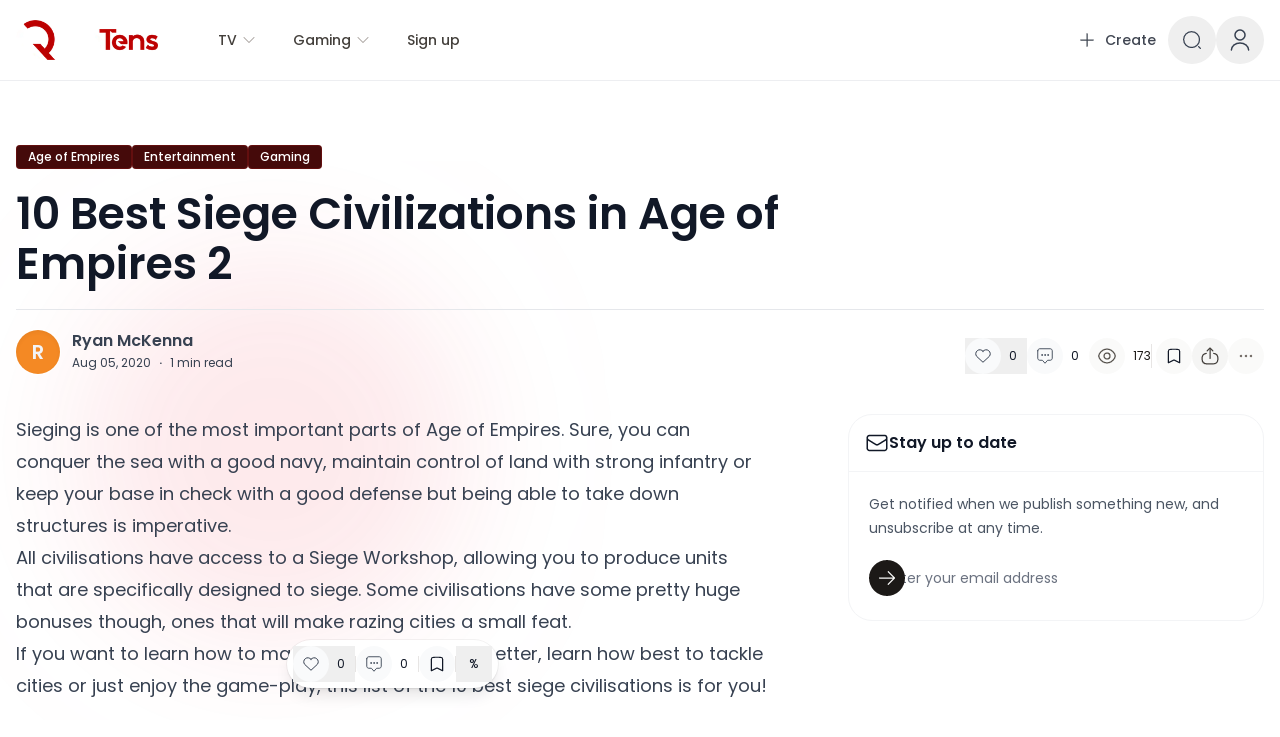

--- FILE ---
content_type: text/html; charset=utf-8
request_url: https://qtoptens.com/best-siege-civilizations-age-of-empires-2/
body_size: 23721
content:
<!DOCTYPE html><html lang="en" class="[--scroll-mt:9.875rem] lg:[--scroll-mt:6.3125rem]" dir="ltr"><head><meta charSet="utf-8"/><meta name="viewport" content="width=device-width"/><meta property="og:type" content="website"/><meta property="twitter:card" content="summary_large_image"/><title>10 Best Siege Civilizations in Age of Empires 2 - QTopTens</title><meta name="title" content="10 Best Siege Civilizations in Age of Empires 2 - QTopTens"/><meta property="og:title" content="10 Best Siege Civilizations in Age of Empires 2 - QTopTens"/><meta property="twitter:title" content="10 Best Siege Civilizations in Age of Empires 2 - QTopTens"/><meta property="og:image" content="https://db-qtoptens.metacheck.net/wp-content/uploads/2019/12/Age_of_Empires_2_Khmer.png"/><meta property="twitter:image" content="https://db-qtoptens.metacheck.net/wp-content/uploads/2019/12/Age_of_Empires_2_Khmer.png"/><meta name="next-head-count" content="10"/><link rel="apple-touch-icon" sizes="180x180" href="/favicons/apple-touch-icon.png?v=4"/><link rel="icon" type="image/png" sizes="32x32" href="/favicons/favicon-32x32.png?v=4"/><link rel="icon" type="image/png" sizes="16x16" href="/favicons/favicon-16x16.png?v=4"/><link rel="manifest" href="/favicons/site.webmanifest?v=4"/><link rel="mask-icon" href="/favicons/safari-pinned-tab.svg?v=4" color="#38bdf8"/><link rel="shortcut icon" href="/favicons/favicon.ico?v=4"/><meta name="apple-mobile-web-app-title" content="QTopTens"/><meta name="application-name" content="QTopTens"/><meta name="theme-color" content="#CC0000"/><script>
                  try {
                    if (localStorage.theme === 'dark' || (!('theme' in localStorage) && window.matchMedia('(prefers-color-scheme: dark)').matches)) {
                      document.documentElement.classList.add('dark')
                    } else {
                      document.documentElement.classList.remove('dark')
                    }
                  } catch (_) {}
                </script><script>
                  try {
                    if (localStorage.dismiss_top_banner === 'true' ) {
                      document.documentElement.classList.add('dismiss_top_banner')
                    } else {
                      document.documentElement.classList.remove('dismiss_top_banner')
                    }
                  } catch (_) {}
                </script><link rel="preload" href="/_next/static/media/4c285fdca692ea22-s.p.woff2" as="font" type="font/woff2" crossorigin="anonymous" data-next-font="size-adjust"/><link rel="preload" href="/_next/static/media/eafabf029ad39a43-s.p.woff2" as="font" type="font/woff2" crossorigin="anonymous" data-next-font="size-adjust"/><link rel="preload" href="/_next/static/media/8888a3826f4a3af4-s.p.woff2" as="font" type="font/woff2" crossorigin="anonymous" data-next-font="size-adjust"/><link rel="preload" href="/_next/static/media/0484562807a97172-s.p.woff2" as="font" type="font/woff2" crossorigin="anonymous" data-next-font="size-adjust"/><link rel="preload" href="/_next/static/media/b957ea75a84b6ea7-s.p.woff2" as="font" type="font/woff2" crossorigin="anonymous" data-next-font="size-adjust"/><link rel="preload" href="/_next/static/css/a064b7d2a230ec42.css" as="style"/><link rel="stylesheet" href="/_next/static/css/a064b7d2a230ec42.css" data-n-g=""/><noscript data-n-css=""></noscript><script defer="" nomodule="" src="/_next/static/chunks/polyfills-78c92fac7aa8fdd8.js"></script><script src="https://cdn-cookieyes.com/client_data/d34e290126166316a04bb9af/script.js" defer="" data-nscript="beforeInteractive"></script><script defer="" src="/_next/static/chunks/1066.0a2e5591d3d3c195.js"></script><script defer="" src="/_next/static/chunks/7893.c1ce3757917a5ada.js"></script><script defer="" src="/_next/static/chunks/8621.3a15f0948067671d.js"></script><script src="/_next/static/chunks/webpack-f97f86967ac05ca0.js" defer=""></script><script src="/_next/static/chunks/framework-b7d5a66a8239608a.js" defer=""></script><script src="/_next/static/chunks/main-ec3fa71be1d210b2.js" defer=""></script><script src="/_next/static/chunks/pages/_app-ba4c7e91e3d9cfa4.js" defer=""></script><script src="/_next/static/chunks/pages/%5B...wordpressNode%5D-3687584ce053a6dd.js" defer=""></script><script src="/_next/static/TJqZaF34jQzrMEfApWckj/_buildManifest.js" defer=""></script><script src="/_next/static/TJqZaF34jQzrMEfApWckj/_ssgManifest.js" defer=""></script><style id="__jsx-1576668164">html{font-family:'__Poppins_51684b', '__Poppins_Fallback_51684b'}</style></head><body class="relative bg-white text-base dark:bg-[#121212] text-neutral-900 dark:text-stone-100"><div id="__next"><style>
    #nprogress {
      pointer-events: none;
    }
    #nprogress .bar {
      background: #bb0000;
      position: fixed;
      z-index: 9999;
      top: 0;
      left: 0;
      width: 100%;
      height: 3px;
    }
    #nprogress .peg {
      display: block;
      position: absolute;
      right: 0px;
      width: 100px;
      height: 100%;
      box-shadow: 0 0 10px #bb0000, 0 0 5px #bb0000;
      opacity: 1;
      -webkit-transform: rotate(3deg) translate(0px, -4px);
      -ms-transform: rotate(3deg) translate(0px, -4px);
      transform: rotate(3deg) translate(0px, -4px);
    }
    #nprogress .spinner {
      display: block;
      position: fixed;
      z-index: 1031;
      top: 15px;
      right: 15px;
    }
    #nprogress .spinner-icon {
      width: 18px;
      height: 18px;
      box-sizing: border-box;
      border: solid 2px transparent;
      border-top-color: #bb0000;
      border-left-color: #bb0000;
      border-radius: 50%;
      -webkit-animation: nprogresss-spinner 400ms linear infinite;
      animation: nprogress-spinner 400ms linear infinite;
    }
    .nprogress-custom-parent {
      overflow: hidden;
      position: relative;
    }
    .nprogress-custom-parent #nprogress .spinner,
    .nprogress-custom-parent #nprogress .bar {
      position: absolute;
    }
    @-webkit-keyframes nprogress-spinner {
      0% {
        -webkit-transform: rotate(0deg);
      }
      100% {
        -webkit-transform: rotate(360deg);
      }
    }
    @keyframes nprogress-spinner {
      0% {
        transform: rotate(0deg);
      }
      100% {
        transform: rotate(360deg);
      }
    }
  </style><header class="sticky top-0 z-30 w-full"><div class="nc-MainNav1 relative z-10 border-b border-neutral-200/70 bg-white dark:border-transparent dark:bg-[#101010]"><div class="container"><nav class="flex h-16 items-center justify-between py-3 sm:h-20 sm:py-4"><div class="flex flex-1 items-center lg:hidden"><div><button aria-label="Open menu" class="flex items-center justify-center rounded-lg p-2.5 text-neutral-700 focus:outline-none dark:text-stone-300"><svg xmlns="http://www.w3.org/2000/svg" fill="none" viewBox="0 0 24 24" stroke-width="1.5" stroke="currentColor" aria-hidden="true" data-slot="icon" class="h-7 w-7 lg:h-8 lg:w-8"><path stroke-linecap="round" stroke-linejoin="round" d="M3.75 6.75h16.5M3.75 12h16.5m-16.5 5.25h16.5"></path></svg></button></div></div><div class="flex flex-1 items-center justify-center space-x-4 sm:space-x-10 lg:justify-start 2xl:space-x-14 rtl:space-x-reverse"><div class="flex flex-shrink-0"><a class="ttnc-logo inline-block flex-shrink-0 text-primary-600 " href="/"><img alt="Logo" loading="lazy" width="142" height="40" decoding="async" data-nimg="1" class="block dark:hidden undefined " style="color:transparent" srcSet="/_next/image/?url=%2Flogo.png&amp;w=256&amp;q=75 1x, /_next/image/?url=%2Flogo.png&amp;w=384&amp;q=75 2x" src="/_next/image/?url=%2Flogo.png&amp;w=384&amp;q=75"/><img alt="Logo" loading="lazy" width="142" height="40" decoding="async" data-nimg="1" class="hidden dark:block undefined " style="color:transparent" srcSet="/_next/image/?url=%2Flogo-light.png&amp;w=256&amp;q=75 1x, /_next/image/?url=%2Flogo-light.png&amp;w=384&amp;q=75 2x" src="/_next/image/?url=%2Flogo-light.png&amp;w=384&amp;q=75"/></a><span class="sr-only">QTopTens</span><span class="sr-only">We are a gaming and entertainment blog, dedicated to sharing the latest news and top 10 lists about the world of games and entertainment.</span></div><ul class="nc-Navigation items-center hidden lg:flex"><li class="menu-item menu-megamenu menu-megamenu--large flex-shrink-0 "><div class="nc-menu-lv1 flex h-20 flex-shrink-0 items-center"><div class="relative inline-flex cursor-pointer items-center rounded-xl px-4 py-2.5 text-sm font-medium text-stone-700 hover:bg-stone-100 hover:text-stone-900 xl:px-5 2xl:text-[15px] dark:text-stone-300 dark:hover:bg-stone-800 dark:hover:text-stone-200" href="">TV<svg xmlns="http://www.w3.org/2000/svg" viewBox="0 0 24 24" fill="currentColor" aria-hidden="true" data-slot="icon" class="-me-1 ms-1 h-4 w-4 text-stone-400"><path fill-rule="evenodd" d="M12.53 16.28a.75.75 0 0 1-1.06 0l-7.5-7.5a.75.75 0 0 1 1.06-1.06L12 14.69l6.97-6.97a.75.75 0 1 1 1.06 1.06l-7.5 7.5Z" clip-rule="evenodd"></path></svg></div></div><div class="sub-menu hiddenScrollbar invisible absolute inset-x-0 top-full z-50 max-h-[70vh] transform overflow-auto"><div class="bg-white shadow-lg dark:bg-stone-900"><div class="container"><div class="flex items-start gap-6 border-t border-stone-200 py-14 text-sm xl:gap-8 dark:border-stone-700"><div class="grid flex-1 grid-cols-1 gap-6 "><div class=""><a class="font-medium text-stone-900 dark:text-stone-200" href="/category/game-of-thrones/">Game of Thrones</a><ul class="mt-4 grid space-y-4"><li class=""><a class="font-normal text-stone-600 hover:text-black dark:text-stone-400 dark:hover:text-white" href="/top-10-most-powerful-dragons-ever-game-of-thrones/">10 Most Powerful Dragons Ever – Game of Thrones</a></li><li class=""><a class="font-normal text-stone-600 hover:text-black dark:text-stone-400 dark:hover:text-white" href="/top-10-biggest-castles-in-game-of-thrones/">Top 10 Biggest Castles in Game of Thrones</a></li><li class=""><a class="font-normal text-stone-600 hover:text-black dark:text-stone-400 dark:hover:text-white" href="/top-10-best-houses-in-game-of-thrones/">Top 10 Best Houses in Game of Thrones</a></li><li class=""><a class="font-normal text-stone-600 hover:text-black dark:text-stone-400 dark:hover:text-white" href="/top-10-facts-about-the-first-men-game-of-thrones/">Top 10 Facts About The First Men (Game of Thrones)</a></li><li class=""><a class="font-normal text-stone-600 hover:text-black dark:text-stone-400 dark:hover:text-white" href="/top-10-house-targaryen-facts/">House Targaryen: Top 10 Facts</a></li></ul></div></div><div class="w-[80%]"><div class="grid grid-cols-1 gap-10 sm:gap-8 lg:grid-cols-4"><h3 class="sr-only">Recent posts</h3><article class="relative isolate flex max-w-2xl flex-col gap-x-8 gap-y-6 sm:flex-row sm:items-start lg:flex-col lg:items-stretch"><div class="relative flex-none"><div class="aspect-[2/1] w-full rounded-xl bg-stone-100 sm:aspect-[16/9] sm:h-32 lg:h-auto z-0"><img alt="10 Best Facts – House Stark" loading="lazy" decoding="async" data-nimg="fill" class="rounded-xl object-cover " style="position:absolute;height:100%;width:100%;left:0;top:0;right:0;bottom:0;color:transparent" sizes="300px" srcSet="/_next/image/?url=https%3A%2F%2Fdb-qtoptens.metacheck.net%2Fwp-content%2Fuploads%2F2017%2F04%2Ftumblr_m6trqwDURp1qgm3az.jpg&amp;w=16&amp;q=75 16w, /_next/image/?url=https%3A%2F%2Fdb-qtoptens.metacheck.net%2Fwp-content%2Fuploads%2F2017%2F04%2Ftumblr_m6trqwDURp1qgm3az.jpg&amp;w=32&amp;q=75 32w, /_next/image/?url=https%3A%2F%2Fdb-qtoptens.metacheck.net%2Fwp-content%2Fuploads%2F2017%2F04%2Ftumblr_m6trqwDURp1qgm3az.jpg&amp;w=48&amp;q=75 48w, /_next/image/?url=https%3A%2F%2Fdb-qtoptens.metacheck.net%2Fwp-content%2Fuploads%2F2017%2F04%2Ftumblr_m6trqwDURp1qgm3az.jpg&amp;w=64&amp;q=75 64w, /_next/image/?url=https%3A%2F%2Fdb-qtoptens.metacheck.net%2Fwp-content%2Fuploads%2F2017%2F04%2Ftumblr_m6trqwDURp1qgm3az.jpg&amp;w=96&amp;q=75 96w, /_next/image/?url=https%3A%2F%2Fdb-qtoptens.metacheck.net%2Fwp-content%2Fuploads%2F2017%2F04%2Ftumblr_m6trqwDURp1qgm3az.jpg&amp;w=128&amp;q=75 128w, /_next/image/?url=https%3A%2F%2Fdb-qtoptens.metacheck.net%2Fwp-content%2Fuploads%2F2017%2F04%2Ftumblr_m6trqwDURp1qgm3az.jpg&amp;w=256&amp;q=75 256w, /_next/image/?url=https%3A%2F%2Fdb-qtoptens.metacheck.net%2Fwp-content%2Fuploads%2F2017%2F04%2Ftumblr_m6trqwDURp1qgm3az.jpg&amp;w=384&amp;q=75 384w, /_next/image/?url=https%3A%2F%2Fdb-qtoptens.metacheck.net%2Fwp-content%2Fuploads%2F2017%2F04%2Ftumblr_m6trqwDURp1qgm3az.jpg&amp;w=640&amp;q=75 640w, /_next/image/?url=https%3A%2F%2Fdb-qtoptens.metacheck.net%2Fwp-content%2Fuploads%2F2017%2F04%2Ftumblr_m6trqwDURp1qgm3az.jpg&amp;w=750&amp;q=75 750w, /_next/image/?url=https%3A%2F%2Fdb-qtoptens.metacheck.net%2Fwp-content%2Fuploads%2F2017%2F04%2Ftumblr_m6trqwDURp1qgm3az.jpg&amp;w=828&amp;q=75 828w, /_next/image/?url=https%3A%2F%2Fdb-qtoptens.metacheck.net%2Fwp-content%2Fuploads%2F2017%2F04%2Ftumblr_m6trqwDURp1qgm3az.jpg&amp;w=1080&amp;q=75 1080w, /_next/image/?url=https%3A%2F%2Fdb-qtoptens.metacheck.net%2Fwp-content%2Fuploads%2F2017%2F04%2Ftumblr_m6trqwDURp1qgm3az.jpg&amp;w=1200&amp;q=75 1200w, /_next/image/?url=https%3A%2F%2Fdb-qtoptens.metacheck.net%2Fwp-content%2Fuploads%2F2017%2F04%2Ftumblr_m6trqwDURp1qgm3az.jpg&amp;w=1920&amp;q=75 1920w, /_next/image/?url=https%3A%2F%2Fdb-qtoptens.metacheck.net%2Fwp-content%2Fuploads%2F2017%2F04%2Ftumblr_m6trqwDURp1qgm3az.jpg&amp;w=2048&amp;q=75 2048w, /_next/image/?url=https%3A%2F%2Fdb-qtoptens.metacheck.net%2Fwp-content%2Fuploads%2F2017%2F04%2Ftumblr_m6trqwDURp1qgm3az.jpg&amp;w=3840&amp;q=75 3840w" src="/_next/image/?url=https%3A%2F%2Fdb-qtoptens.metacheck.net%2Fwp-content%2Fuploads%2F2017%2F04%2Ftumblr_m6trqwDURp1qgm3az.jpg&amp;w=3840&amp;q=75"/></div><div class="absolute inset-0 rounded-xl ring-1 ring-inset ring-stone-900/10"></div></div><div><div class="flex flex-wrap items-center gap-1 xl:gap-x-4"><time dateTime="2020-12-17T10:00:04" class="text-xs leading-6 text-stone-500 dark:text-stone-400">Dec 17, 2020</time><a class="relative z-10 rounded-full bg-neutral-50 px-3 py-1.5 text-xs font-medium text-neutral-600 hover:bg-neutral-100 dark:bg-neutral-800 dark:text-stone-400 dark:hover:bg-neutral-800/80" href="/category/game-of-thrones/">Game of Thrones</a></div><h4 class="mt-2 text-sm font-medium leading-6 text-neutral-900 dark:text-stone-300"><a href="/top-10-facts-house-stark/"><span class="absolute inset-0"></span>10 Best Facts – House Stark</a></h4><div class="mt-2 text-sm leading-6 text-neutral-500 dark:text-stone-400"><span class="line-clamp-3"><p>House Stark is one of the most recognisable houses in Game of Thrones. It has a massive fanbase and for good reason, the Starks have a long and interesting history! While the current Stark members&nbsp;are fan favourites with their own tales, this list will focus on the history of House Stark. Ever wonder how House [&hellip;]</p>
</span></div></div></article><article class="relative isolate flex max-w-2xl flex-col gap-x-8 gap-y-6 sm:flex-row sm:items-start lg:flex-col lg:items-stretch"><div class="relative flex-none"><div class="aspect-[2/1] w-full rounded-xl bg-stone-100 sm:aspect-[16/9] sm:h-32 lg:h-auto z-0"><img alt="Top 10 Best Armor in Game of Thrones" loading="lazy" decoding="async" data-nimg="fill" class="rounded-xl object-cover " style="position:absolute;height:100%;width:100%;left:0;top:0;right:0;bottom:0;color:transparent" sizes="300px" srcSet="/_next/image/?url=https%3A%2F%2Fdb-qtoptens.metacheck.net%2Fwp-content%2Fuploads%2F2017%2F09%2Ftargaryen.jpg&amp;w=16&amp;q=75 16w, /_next/image/?url=https%3A%2F%2Fdb-qtoptens.metacheck.net%2Fwp-content%2Fuploads%2F2017%2F09%2Ftargaryen.jpg&amp;w=32&amp;q=75 32w, /_next/image/?url=https%3A%2F%2Fdb-qtoptens.metacheck.net%2Fwp-content%2Fuploads%2F2017%2F09%2Ftargaryen.jpg&amp;w=48&amp;q=75 48w, /_next/image/?url=https%3A%2F%2Fdb-qtoptens.metacheck.net%2Fwp-content%2Fuploads%2F2017%2F09%2Ftargaryen.jpg&amp;w=64&amp;q=75 64w, /_next/image/?url=https%3A%2F%2Fdb-qtoptens.metacheck.net%2Fwp-content%2Fuploads%2F2017%2F09%2Ftargaryen.jpg&amp;w=96&amp;q=75 96w, /_next/image/?url=https%3A%2F%2Fdb-qtoptens.metacheck.net%2Fwp-content%2Fuploads%2F2017%2F09%2Ftargaryen.jpg&amp;w=128&amp;q=75 128w, /_next/image/?url=https%3A%2F%2Fdb-qtoptens.metacheck.net%2Fwp-content%2Fuploads%2F2017%2F09%2Ftargaryen.jpg&amp;w=256&amp;q=75 256w, /_next/image/?url=https%3A%2F%2Fdb-qtoptens.metacheck.net%2Fwp-content%2Fuploads%2F2017%2F09%2Ftargaryen.jpg&amp;w=384&amp;q=75 384w, /_next/image/?url=https%3A%2F%2Fdb-qtoptens.metacheck.net%2Fwp-content%2Fuploads%2F2017%2F09%2Ftargaryen.jpg&amp;w=640&amp;q=75 640w, /_next/image/?url=https%3A%2F%2Fdb-qtoptens.metacheck.net%2Fwp-content%2Fuploads%2F2017%2F09%2Ftargaryen.jpg&amp;w=750&amp;q=75 750w, /_next/image/?url=https%3A%2F%2Fdb-qtoptens.metacheck.net%2Fwp-content%2Fuploads%2F2017%2F09%2Ftargaryen.jpg&amp;w=828&amp;q=75 828w, /_next/image/?url=https%3A%2F%2Fdb-qtoptens.metacheck.net%2Fwp-content%2Fuploads%2F2017%2F09%2Ftargaryen.jpg&amp;w=1080&amp;q=75 1080w, /_next/image/?url=https%3A%2F%2Fdb-qtoptens.metacheck.net%2Fwp-content%2Fuploads%2F2017%2F09%2Ftargaryen.jpg&amp;w=1200&amp;q=75 1200w, /_next/image/?url=https%3A%2F%2Fdb-qtoptens.metacheck.net%2Fwp-content%2Fuploads%2F2017%2F09%2Ftargaryen.jpg&amp;w=1920&amp;q=75 1920w, /_next/image/?url=https%3A%2F%2Fdb-qtoptens.metacheck.net%2Fwp-content%2Fuploads%2F2017%2F09%2Ftargaryen.jpg&amp;w=2048&amp;q=75 2048w, /_next/image/?url=https%3A%2F%2Fdb-qtoptens.metacheck.net%2Fwp-content%2Fuploads%2F2017%2F09%2Ftargaryen.jpg&amp;w=3840&amp;q=75 3840w" src="/_next/image/?url=https%3A%2F%2Fdb-qtoptens.metacheck.net%2Fwp-content%2Fuploads%2F2017%2F09%2Ftargaryen.jpg&amp;w=3840&amp;q=75"/></div><div class="absolute inset-0 rounded-xl ring-1 ring-inset ring-stone-900/10"></div></div><div><div class="flex flex-wrap items-center gap-1 xl:gap-x-4"><time dateTime="2017-09-26T14:18:03" class="text-xs leading-6 text-stone-500 dark:text-stone-400">Sep 26, 2017</time><a class="relative z-10 rounded-full bg-neutral-50 px-3 py-1.5 text-xs font-medium text-neutral-600 hover:bg-neutral-100 dark:bg-neutral-800 dark:text-stone-400 dark:hover:bg-neutral-800/80" href="/category/ent/">Entertainment</a></div><h4 class="mt-2 text-sm font-medium leading-6 text-neutral-900 dark:text-stone-300"><a href="/top-10-best-armor-in-game-of-thrones/"><span class="absolute inset-0"></span>Top 10 Best Armor in Game of Thrones</a></h4><div class="mt-2 text-sm leading-6 text-neutral-500 dark:text-stone-400"><span class="line-clamp-3"><p>As the Hound once said &#8220;your friend is dead and Meryn Trant&#8217;s not. &#8216;Cause Trant had armor&#8230;and a big ****ing sword&#8221;. Having a good set of armor is clearly a necessity when it comes to war, it&#8217;ll make the difference between life and death. Not all armor is a combination of heavy plates of steel, [&hellip;]</p>
</span></div></div></article><article class="relative isolate flex max-w-2xl flex-col gap-x-8 gap-y-6 sm:flex-row sm:items-start lg:flex-col lg:items-stretch"><div class="relative flex-none"><div class="aspect-[2/1] w-full rounded-xl bg-stone-100 sm:aspect-[16/9] sm:h-32 lg:h-auto z-0"><img alt="Top 10 Best Armies – Game of Thrones" loading="lazy" decoding="async" data-nimg="fill" class="rounded-xl object-cover " style="position:absolute;height:100%;width:100%;left:0;top:0;right:0;bottom:0;color:transparent" sizes="300px" srcSet="/_next/image/?url=https%3A%2F%2Fdb-qtoptens.metacheck.net%2Fwp-content%2Fuploads%2F2017%2F09%2Flannister.jpg&amp;w=16&amp;q=75 16w, /_next/image/?url=https%3A%2F%2Fdb-qtoptens.metacheck.net%2Fwp-content%2Fuploads%2F2017%2F09%2Flannister.jpg&amp;w=32&amp;q=75 32w, /_next/image/?url=https%3A%2F%2Fdb-qtoptens.metacheck.net%2Fwp-content%2Fuploads%2F2017%2F09%2Flannister.jpg&amp;w=48&amp;q=75 48w, /_next/image/?url=https%3A%2F%2Fdb-qtoptens.metacheck.net%2Fwp-content%2Fuploads%2F2017%2F09%2Flannister.jpg&amp;w=64&amp;q=75 64w, /_next/image/?url=https%3A%2F%2Fdb-qtoptens.metacheck.net%2Fwp-content%2Fuploads%2F2017%2F09%2Flannister.jpg&amp;w=96&amp;q=75 96w, /_next/image/?url=https%3A%2F%2Fdb-qtoptens.metacheck.net%2Fwp-content%2Fuploads%2F2017%2F09%2Flannister.jpg&amp;w=128&amp;q=75 128w, /_next/image/?url=https%3A%2F%2Fdb-qtoptens.metacheck.net%2Fwp-content%2Fuploads%2F2017%2F09%2Flannister.jpg&amp;w=256&amp;q=75 256w, /_next/image/?url=https%3A%2F%2Fdb-qtoptens.metacheck.net%2Fwp-content%2Fuploads%2F2017%2F09%2Flannister.jpg&amp;w=384&amp;q=75 384w, /_next/image/?url=https%3A%2F%2Fdb-qtoptens.metacheck.net%2Fwp-content%2Fuploads%2F2017%2F09%2Flannister.jpg&amp;w=640&amp;q=75 640w, /_next/image/?url=https%3A%2F%2Fdb-qtoptens.metacheck.net%2Fwp-content%2Fuploads%2F2017%2F09%2Flannister.jpg&amp;w=750&amp;q=75 750w, /_next/image/?url=https%3A%2F%2Fdb-qtoptens.metacheck.net%2Fwp-content%2Fuploads%2F2017%2F09%2Flannister.jpg&amp;w=828&amp;q=75 828w, /_next/image/?url=https%3A%2F%2Fdb-qtoptens.metacheck.net%2Fwp-content%2Fuploads%2F2017%2F09%2Flannister.jpg&amp;w=1080&amp;q=75 1080w, /_next/image/?url=https%3A%2F%2Fdb-qtoptens.metacheck.net%2Fwp-content%2Fuploads%2F2017%2F09%2Flannister.jpg&amp;w=1200&amp;q=75 1200w, /_next/image/?url=https%3A%2F%2Fdb-qtoptens.metacheck.net%2Fwp-content%2Fuploads%2F2017%2F09%2Flannister.jpg&amp;w=1920&amp;q=75 1920w, /_next/image/?url=https%3A%2F%2Fdb-qtoptens.metacheck.net%2Fwp-content%2Fuploads%2F2017%2F09%2Flannister.jpg&amp;w=2048&amp;q=75 2048w, /_next/image/?url=https%3A%2F%2Fdb-qtoptens.metacheck.net%2Fwp-content%2Fuploads%2F2017%2F09%2Flannister.jpg&amp;w=3840&amp;q=75 3840w" src="/_next/image/?url=https%3A%2F%2Fdb-qtoptens.metacheck.net%2Fwp-content%2Fuploads%2F2017%2F09%2Flannister.jpg&amp;w=3840&amp;q=75"/></div><div class="absolute inset-0 rounded-xl ring-1 ring-inset ring-stone-900/10"></div></div><div><div class="flex flex-wrap items-center gap-1 xl:gap-x-4"><time dateTime="2017-09-25T17:02:53" class="text-xs leading-6 text-stone-500 dark:text-stone-400">Sep 25, 2017</time><a class="relative z-10 rounded-full bg-neutral-50 px-3 py-1.5 text-xs font-medium text-neutral-600 hover:bg-neutral-100 dark:bg-neutral-800 dark:text-stone-400 dark:hover:bg-neutral-800/80" href="/category/ent/">Entertainment</a></div><h4 class="mt-2 text-sm font-medium leading-6 text-neutral-900 dark:text-stone-300"><a href="/top-10-best-armies-game-of-thrones/"><span class="absolute inset-0"></span>Top 10 Best Armies – Game of Thrones</a></h4><div class="mt-2 text-sm leading-6 text-neutral-500 dark:text-stone-400"><span class="line-clamp-3"><p>Just like the early centuries of mankind on Earth, the rulers of Westeros &amp; Essos employ armies to enforce their power. A powerful army means a powerful ruler, no one will dare defy a King with an unbeatable force. Throughout the seasons, armies have fought against each-other and very few now remain. Despite this, the [&hellip;]</p>
</span></div></div></article><article class="relative isolate flex max-w-2xl flex-col gap-x-8 gap-y-6 sm:flex-row sm:items-start lg:flex-col lg:items-stretch"><div class="relative flex-none"><div class="aspect-[2/1] w-full rounded-xl bg-stone-100 sm:aspect-[16/9] sm:h-32 lg:h-auto z-0"><img alt="10 Players of the Game of Thrones" loading="lazy" decoding="async" data-nimg="fill" class="rounded-xl object-cover " style="position:absolute;height:100%;width:100%;left:0;top:0;right:0;bottom:0;color:transparent" sizes="300px" srcSet="/_next/image/?url=https%3A%2F%2Fdb-qtoptens.metacheck.net%2Fwp-content%2Fuploads%2F2017%2F04%2FMargaery_Tyrell.jpg&amp;w=16&amp;q=75 16w, /_next/image/?url=https%3A%2F%2Fdb-qtoptens.metacheck.net%2Fwp-content%2Fuploads%2F2017%2F04%2FMargaery_Tyrell.jpg&amp;w=32&amp;q=75 32w, /_next/image/?url=https%3A%2F%2Fdb-qtoptens.metacheck.net%2Fwp-content%2Fuploads%2F2017%2F04%2FMargaery_Tyrell.jpg&amp;w=48&amp;q=75 48w, /_next/image/?url=https%3A%2F%2Fdb-qtoptens.metacheck.net%2Fwp-content%2Fuploads%2F2017%2F04%2FMargaery_Tyrell.jpg&amp;w=64&amp;q=75 64w, /_next/image/?url=https%3A%2F%2Fdb-qtoptens.metacheck.net%2Fwp-content%2Fuploads%2F2017%2F04%2FMargaery_Tyrell.jpg&amp;w=96&amp;q=75 96w, /_next/image/?url=https%3A%2F%2Fdb-qtoptens.metacheck.net%2Fwp-content%2Fuploads%2F2017%2F04%2FMargaery_Tyrell.jpg&amp;w=128&amp;q=75 128w, /_next/image/?url=https%3A%2F%2Fdb-qtoptens.metacheck.net%2Fwp-content%2Fuploads%2F2017%2F04%2FMargaery_Tyrell.jpg&amp;w=256&amp;q=75 256w, /_next/image/?url=https%3A%2F%2Fdb-qtoptens.metacheck.net%2Fwp-content%2Fuploads%2F2017%2F04%2FMargaery_Tyrell.jpg&amp;w=384&amp;q=75 384w, /_next/image/?url=https%3A%2F%2Fdb-qtoptens.metacheck.net%2Fwp-content%2Fuploads%2F2017%2F04%2FMargaery_Tyrell.jpg&amp;w=640&amp;q=75 640w, /_next/image/?url=https%3A%2F%2Fdb-qtoptens.metacheck.net%2Fwp-content%2Fuploads%2F2017%2F04%2FMargaery_Tyrell.jpg&amp;w=750&amp;q=75 750w, /_next/image/?url=https%3A%2F%2Fdb-qtoptens.metacheck.net%2Fwp-content%2Fuploads%2F2017%2F04%2FMargaery_Tyrell.jpg&amp;w=828&amp;q=75 828w, /_next/image/?url=https%3A%2F%2Fdb-qtoptens.metacheck.net%2Fwp-content%2Fuploads%2F2017%2F04%2FMargaery_Tyrell.jpg&amp;w=1080&amp;q=75 1080w, /_next/image/?url=https%3A%2F%2Fdb-qtoptens.metacheck.net%2Fwp-content%2Fuploads%2F2017%2F04%2FMargaery_Tyrell.jpg&amp;w=1200&amp;q=75 1200w, /_next/image/?url=https%3A%2F%2Fdb-qtoptens.metacheck.net%2Fwp-content%2Fuploads%2F2017%2F04%2FMargaery_Tyrell.jpg&amp;w=1920&amp;q=75 1920w, /_next/image/?url=https%3A%2F%2Fdb-qtoptens.metacheck.net%2Fwp-content%2Fuploads%2F2017%2F04%2FMargaery_Tyrell.jpg&amp;w=2048&amp;q=75 2048w, /_next/image/?url=https%3A%2F%2Fdb-qtoptens.metacheck.net%2Fwp-content%2Fuploads%2F2017%2F04%2FMargaery_Tyrell.jpg&amp;w=3840&amp;q=75 3840w" src="/_next/image/?url=https%3A%2F%2Fdb-qtoptens.metacheck.net%2Fwp-content%2Fuploads%2F2017%2F04%2FMargaery_Tyrell.jpg&amp;w=3840&amp;q=75"/></div><div class="absolute inset-0 rounded-xl ring-1 ring-inset ring-stone-900/10"></div></div><div><div class="flex flex-wrap items-center gap-1 xl:gap-x-4"><time dateTime="2020-09-20T16:10:53" class="text-xs leading-6 text-stone-500 dark:text-stone-400">Sep 20, 2020</time><a class="relative z-10 rounded-full bg-neutral-50 px-3 py-1.5 text-xs font-medium text-neutral-600 hover:bg-neutral-100 dark:bg-neutral-800 dark:text-stone-400 dark:hover:bg-neutral-800/80" href="/category/ent/">Entertainment</a></div><h4 class="mt-2 text-sm font-medium leading-6 text-neutral-900 dark:text-stone-300"><a href="/players-game-of-thrones/"><span class="absolute inset-0"></span>10 Players of the Game of Thrones</a></h4><div class="mt-2 text-sm leading-6 text-neutral-500 dark:text-stone-400"><span class="line-clamp-3"><p>Honor, respect &amp; loyalty. They mean nothing to the Game of Thrones. With the throne comes great power, to rule over several kingdoms and have hundreds of thousands of subjects. Such power is coveted by many in Westeros, although few manage to get close to it. Many try, though, giving us the events of the [&hellip;]</p>
</span></div></div></article></div></div></div></div></div></div></li><li class="menu-item menu-megamenu menu-megamenu--large flex-shrink-0 "><div class="nc-menu-lv1 flex h-20 flex-shrink-0 items-center"><div class="relative inline-flex cursor-pointer items-center rounded-xl px-4 py-2.5 text-sm font-medium text-stone-700 hover:bg-stone-100 hover:text-stone-900 xl:px-5 2xl:text-[15px] dark:text-stone-300 dark:hover:bg-stone-800 dark:hover:text-stone-200" href="">Gaming<svg xmlns="http://www.w3.org/2000/svg" viewBox="0 0 24 24" fill="currentColor" aria-hidden="true" data-slot="icon" class="-me-1 ms-1 h-4 w-4 text-stone-400"><path fill-rule="evenodd" d="M12.53 16.28a.75.75 0 0 1-1.06 0l-7.5-7.5a.75.75 0 0 1 1.06-1.06L12 14.69l6.97-6.97a.75.75 0 1 1 1.06 1.06l-7.5 7.5Z" clip-rule="evenodd"></path></svg></div></div><div class="sub-menu hiddenScrollbar invisible absolute inset-x-0 top-full z-50 max-h-[70vh] transform overflow-auto"><div class="bg-white shadow-lg dark:bg-stone-900"><div class="container"><div class="flex items-start gap-6 border-t border-stone-200 py-14 text-sm xl:gap-8 dark:border-stone-700"><div class="grid flex-1 grid-cols-4 gap-6 "><div class=""><a class="font-medium text-stone-900 dark:text-stone-200" href="/category/ent/yugioh/">Yu-Gi-Oh!</a><ul class="mt-4 grid space-y-4"><li class=""><a class="font-normal text-stone-600 hover:text-black dark:text-stone-400 dark:hover:text-white" href="/top-10-best-competitive-yugioh-decks/">Yu-Gi-Oh: Best Meta Decks 2024</a></li><li class=""><a class="font-normal text-stone-600 hover:text-black dark:text-stone-400 dark:hover:text-white" href="/10-best-yugioh-structure-decks/">Yu-Gi-Oh: Top 10 Best Structure Decks</a></li><li class=""><a class="font-normal text-stone-600 hover:text-black dark:text-stone-400 dark:hover:text-white" href="/generic-yugioh-staples/">Yugioh: Staples Every Duelist Should Own 2023</a></li><li class=""><a class="font-normal text-stone-600 hover:text-black dark:text-stone-400 dark:hover:text-white" href="/the-best-archetypes-of-every-yugioh-type/">Yugioh: Best Archetype Of Every Type</a></li></ul></div><div class=""><a class="font-medium text-stone-900 dark:text-stone-200" href="/category/ent/gaming/skyrim/">Skyrim</a><ul class="mt-4 grid space-y-4"><li class=""><a class="font-normal text-stone-600 hover:text-black dark:text-stone-400 dark:hover:text-white" href="/skyrim-best-beginner-races/">Skyrim: Top 10 Best Races For Beginners</a></li><li class=""><a class="font-normal text-stone-600 hover:text-black dark:text-stone-400 dark:hover:text-white" href="/best-wives-to-marry-skyrim/">Skyrim: Top 10 Best Wives To Marry</a></li><li class=""><a class="font-normal text-stone-600 hover:text-black dark:text-stone-400 dark:hover:text-white" href="/top-10-best-bows-in-skyrim/">Skyrim: Top 10 Best Bows</a></li></ul></div><div class=""><a class="font-medium text-stone-900 dark:text-stone-200" href="/category/ent/gaming/pokemon/">Pokémon</a><ul class="mt-4 grid space-y-4"><li class=""><a class="font-normal text-stone-600 hover:text-black dark:text-stone-400 dark:hover:text-white" href="/top-10-cutest-pokemon/">Top 10 Cutest Pokemon</a></li><li class=""><a class="font-normal text-stone-600 hover:text-black dark:text-stone-400 dark:hover:text-white" href="/best-cat-pokemon/">10 Best Cat Pokemon of All Time</a></li><li class=""><a class="font-normal text-stone-600 hover:text-black dark:text-stone-400 dark:hover:text-white" href="/top-10-easiest-pokemon-to-draw/">Top 10 Easiest Pokemon to Draw</a></li></ul></div><div class=""><a class="font-medium text-stone-900 dark:text-stone-200" href="/category/ent/gaming/minecraft/">Minecraft</a><ul class="mt-4 grid space-y-4"><li class=""><a class="font-normal text-stone-600 hover:text-black dark:text-stone-400 dark:hover:text-white" href="/top-10-best-weapons-in-minecraft/">10 Best Weapons in Minecraft</a></li><li class=""><a class="font-normal text-stone-600 hover:text-black dark:text-stone-400 dark:hover:text-white" href="/best-loot-locations-minecraft/">10 Best Loot Locations – Minecraft</a></li><li class=""><a class="font-normal text-stone-600 hover:text-black dark:text-stone-400 dark:hover:text-white" href="/best-minecraft-villagers/">Minecraft: Top 10 Best Villagers To Trade With</a></li><li class=""><a class="font-normal text-stone-600 hover:text-black dark:text-stone-400 dark:hover:text-white" href="/best-potions-minecraft/">Minecraft: Top 10 Best Potions</a></li><li class=""><a class="font-normal text-stone-600 hover:text-black dark:text-stone-400 dark:hover:text-white" href="/best-minecraft-arrows/">10 Best Minecraft Arrows</a></li></ul></div></div><div class="w-[40%]"><div class="grid grid-cols-1 gap-10 sm:gap-8 lg:grid-cols-2"><h3 class="sr-only">Recent posts</h3><article class="relative isolate flex max-w-2xl flex-col gap-x-8 gap-y-6 sm:flex-row sm:items-start lg:flex-col lg:items-stretch"><div class="relative flex-none"><div class="aspect-[2/1] w-full rounded-xl bg-stone-100 sm:aspect-[16/9] sm:h-32 lg:h-auto z-0"><img alt="Yu-Gi-Oh: Best Meta Decks 2024" loading="lazy" decoding="async" data-nimg="fill" class="rounded-xl object-cover " style="position:absolute;height:100%;width:100%;left:0;top:0;right:0;bottom:0;color:transparent" sizes="300px" srcSet="/_next/image/?url=https%3A%2F%2Fdb-qtoptens.metacheck.net%2Fwp-content%2Fuploads%2F2018%2F07%2FSkyStrikerMobilizeEngage.png&amp;w=16&amp;q=75 16w, /_next/image/?url=https%3A%2F%2Fdb-qtoptens.metacheck.net%2Fwp-content%2Fuploads%2F2018%2F07%2FSkyStrikerMobilizeEngage.png&amp;w=32&amp;q=75 32w, /_next/image/?url=https%3A%2F%2Fdb-qtoptens.metacheck.net%2Fwp-content%2Fuploads%2F2018%2F07%2FSkyStrikerMobilizeEngage.png&amp;w=48&amp;q=75 48w, /_next/image/?url=https%3A%2F%2Fdb-qtoptens.metacheck.net%2Fwp-content%2Fuploads%2F2018%2F07%2FSkyStrikerMobilizeEngage.png&amp;w=64&amp;q=75 64w, /_next/image/?url=https%3A%2F%2Fdb-qtoptens.metacheck.net%2Fwp-content%2Fuploads%2F2018%2F07%2FSkyStrikerMobilizeEngage.png&amp;w=96&amp;q=75 96w, /_next/image/?url=https%3A%2F%2Fdb-qtoptens.metacheck.net%2Fwp-content%2Fuploads%2F2018%2F07%2FSkyStrikerMobilizeEngage.png&amp;w=128&amp;q=75 128w, /_next/image/?url=https%3A%2F%2Fdb-qtoptens.metacheck.net%2Fwp-content%2Fuploads%2F2018%2F07%2FSkyStrikerMobilizeEngage.png&amp;w=256&amp;q=75 256w, /_next/image/?url=https%3A%2F%2Fdb-qtoptens.metacheck.net%2Fwp-content%2Fuploads%2F2018%2F07%2FSkyStrikerMobilizeEngage.png&amp;w=384&amp;q=75 384w, /_next/image/?url=https%3A%2F%2Fdb-qtoptens.metacheck.net%2Fwp-content%2Fuploads%2F2018%2F07%2FSkyStrikerMobilizeEngage.png&amp;w=640&amp;q=75 640w, /_next/image/?url=https%3A%2F%2Fdb-qtoptens.metacheck.net%2Fwp-content%2Fuploads%2F2018%2F07%2FSkyStrikerMobilizeEngage.png&amp;w=750&amp;q=75 750w, /_next/image/?url=https%3A%2F%2Fdb-qtoptens.metacheck.net%2Fwp-content%2Fuploads%2F2018%2F07%2FSkyStrikerMobilizeEngage.png&amp;w=828&amp;q=75 828w, /_next/image/?url=https%3A%2F%2Fdb-qtoptens.metacheck.net%2Fwp-content%2Fuploads%2F2018%2F07%2FSkyStrikerMobilizeEngage.png&amp;w=1080&amp;q=75 1080w, /_next/image/?url=https%3A%2F%2Fdb-qtoptens.metacheck.net%2Fwp-content%2Fuploads%2F2018%2F07%2FSkyStrikerMobilizeEngage.png&amp;w=1200&amp;q=75 1200w, /_next/image/?url=https%3A%2F%2Fdb-qtoptens.metacheck.net%2Fwp-content%2Fuploads%2F2018%2F07%2FSkyStrikerMobilizeEngage.png&amp;w=1920&amp;q=75 1920w, /_next/image/?url=https%3A%2F%2Fdb-qtoptens.metacheck.net%2Fwp-content%2Fuploads%2F2018%2F07%2FSkyStrikerMobilizeEngage.png&amp;w=2048&amp;q=75 2048w, /_next/image/?url=https%3A%2F%2Fdb-qtoptens.metacheck.net%2Fwp-content%2Fuploads%2F2018%2F07%2FSkyStrikerMobilizeEngage.png&amp;w=3840&amp;q=75 3840w" src="/_next/image/?url=https%3A%2F%2Fdb-qtoptens.metacheck.net%2Fwp-content%2Fuploads%2F2018%2F07%2FSkyStrikerMobilizeEngage.png&amp;w=3840&amp;q=75"/></div><div class="absolute inset-0 rounded-xl ring-1 ring-inset ring-stone-900/10"></div></div><div><div class="flex flex-wrap items-center gap-1 xl:gap-x-4"><time dateTime="2018-07-10T15:36:07" class="text-xs leading-6 text-stone-500 dark:text-stone-400">Jul 10, 2018</time><a class="relative z-10 rounded-full bg-neutral-50 px-3 py-1.5 text-xs font-medium text-neutral-600 hover:bg-neutral-100 dark:bg-neutral-800 dark:text-stone-400 dark:hover:bg-neutral-800/80" href="/category/ent/">Entertainment</a></div><h4 class="mt-2 text-sm font-medium leading-6 text-neutral-900 dark:text-stone-300"><a href="/top-10-best-competitive-yugioh-decks/"><span class="absolute inset-0"></span>Yu-Gi-Oh: Best Meta Decks 2024</a></h4><div class="mt-2 text-sm leading-6 text-neutral-500 dark:text-stone-400"><span class="line-clamp-3"><p>Yu-Gi-Oh’s competitive scene is as diverse as ever, and the best Yugioh decks with a wide variety of archetypes and strategies help you achieve victories in tournaments. But whether you have $100 or $1000 to spend, we can assure you there is a deck out there that will challenge anyone in your area. Although dozens [&hellip;]</p>
</span></div></div></article><article class="relative isolate flex max-w-2xl flex-col gap-x-8 gap-y-6 sm:flex-row sm:items-start lg:flex-col lg:items-stretch"><div class="relative flex-none"><div class="aspect-[2/1] w-full rounded-xl bg-stone-100 sm:aspect-[16/9] sm:h-32 lg:h-auto z-0"><img alt="Yu-Gi-Oh: Top 10 Best Structure Decks" loading="lazy" decoding="async" data-nimg="fill" class="rounded-xl object-cover " style="position:absolute;height:100%;width:100%;left:0;top:0;right:0;bottom:0;color:transparent" sizes="300px" srcSet="/_next/image/?url=https%3A%2F%2Fdb-qtoptens.metacheck.net%2Fwp-content%2Fuploads%2F2018%2F01%2FSacred_Beasts.jpeg&amp;w=16&amp;q=75 16w, /_next/image/?url=https%3A%2F%2Fdb-qtoptens.metacheck.net%2Fwp-content%2Fuploads%2F2018%2F01%2FSacred_Beasts.jpeg&amp;w=32&amp;q=75 32w, /_next/image/?url=https%3A%2F%2Fdb-qtoptens.metacheck.net%2Fwp-content%2Fuploads%2F2018%2F01%2FSacred_Beasts.jpeg&amp;w=48&amp;q=75 48w, /_next/image/?url=https%3A%2F%2Fdb-qtoptens.metacheck.net%2Fwp-content%2Fuploads%2F2018%2F01%2FSacred_Beasts.jpeg&amp;w=64&amp;q=75 64w, /_next/image/?url=https%3A%2F%2Fdb-qtoptens.metacheck.net%2Fwp-content%2Fuploads%2F2018%2F01%2FSacred_Beasts.jpeg&amp;w=96&amp;q=75 96w, /_next/image/?url=https%3A%2F%2Fdb-qtoptens.metacheck.net%2Fwp-content%2Fuploads%2F2018%2F01%2FSacred_Beasts.jpeg&amp;w=128&amp;q=75 128w, /_next/image/?url=https%3A%2F%2Fdb-qtoptens.metacheck.net%2Fwp-content%2Fuploads%2F2018%2F01%2FSacred_Beasts.jpeg&amp;w=256&amp;q=75 256w, /_next/image/?url=https%3A%2F%2Fdb-qtoptens.metacheck.net%2Fwp-content%2Fuploads%2F2018%2F01%2FSacred_Beasts.jpeg&amp;w=384&amp;q=75 384w, /_next/image/?url=https%3A%2F%2Fdb-qtoptens.metacheck.net%2Fwp-content%2Fuploads%2F2018%2F01%2FSacred_Beasts.jpeg&amp;w=640&amp;q=75 640w, /_next/image/?url=https%3A%2F%2Fdb-qtoptens.metacheck.net%2Fwp-content%2Fuploads%2F2018%2F01%2FSacred_Beasts.jpeg&amp;w=750&amp;q=75 750w, /_next/image/?url=https%3A%2F%2Fdb-qtoptens.metacheck.net%2Fwp-content%2Fuploads%2F2018%2F01%2FSacred_Beasts.jpeg&amp;w=828&amp;q=75 828w, /_next/image/?url=https%3A%2F%2Fdb-qtoptens.metacheck.net%2Fwp-content%2Fuploads%2F2018%2F01%2FSacred_Beasts.jpeg&amp;w=1080&amp;q=75 1080w, /_next/image/?url=https%3A%2F%2Fdb-qtoptens.metacheck.net%2Fwp-content%2Fuploads%2F2018%2F01%2FSacred_Beasts.jpeg&amp;w=1200&amp;q=75 1200w, /_next/image/?url=https%3A%2F%2Fdb-qtoptens.metacheck.net%2Fwp-content%2Fuploads%2F2018%2F01%2FSacred_Beasts.jpeg&amp;w=1920&amp;q=75 1920w, /_next/image/?url=https%3A%2F%2Fdb-qtoptens.metacheck.net%2Fwp-content%2Fuploads%2F2018%2F01%2FSacred_Beasts.jpeg&amp;w=2048&amp;q=75 2048w, /_next/image/?url=https%3A%2F%2Fdb-qtoptens.metacheck.net%2Fwp-content%2Fuploads%2F2018%2F01%2FSacred_Beasts.jpeg&amp;w=3840&amp;q=75 3840w" src="/_next/image/?url=https%3A%2F%2Fdb-qtoptens.metacheck.net%2Fwp-content%2Fuploads%2F2018%2F01%2FSacred_Beasts.jpeg&amp;w=3840&amp;q=75"/></div><div class="absolute inset-0 rounded-xl ring-1 ring-inset ring-stone-900/10"></div></div><div><div class="flex flex-wrap items-center gap-1 xl:gap-x-4"><time dateTime="2021-04-08T14:00:29" class="text-xs leading-6 text-stone-500 dark:text-stone-400">Apr 08, 2021</time><a class="relative z-10 rounded-full bg-neutral-50 px-3 py-1.5 text-xs font-medium text-neutral-600 hover:bg-neutral-100 dark:bg-neutral-800 dark:text-stone-400 dark:hover:bg-neutral-800/80" href="/category/ent/">Entertainment</a></div><h4 class="mt-2 text-sm font-medium leading-6 text-neutral-900 dark:text-stone-300"><a href="/10-best-yugioh-structure-decks/"><span class="absolute inset-0"></span>Yu-Gi-Oh: Top 10 Best Structure Decks</a></h4><div class="mt-2 text-sm leading-6 text-neutral-500 dark:text-stone-400"><span class="line-clamp-3"><p>Duelists, assemble your might with the latest and greatest—our curated compilation of the Top 10 Best Structure Decks of 2023 is your roadmap to triumph in the Yu-Gi-Oh arena. Prepare for battle with decks designed to outmanoeuvre and overpower as you climb the ranks of card-dueling legends!</p>
</span></div></div></article></div></div></div></div></div></div></li><li class="menu-item menu-dropdown relative shrink-0 " data-headlessui-state=""><div class="nc-menu-lv1 flex h-20 flex-shrink-0 items-center" aria-expanded="false" data-headlessui-state=""><a class="relative inline-flex cursor-pointer items-center rounded-xl px-4 py-2.5 text-sm font-medium text-stone-700 hover:bg-stone-100 hover:text-stone-900 xl:px-5 2xl:text-[15px] dark:text-stone-300 dark:hover:bg-stone-800 dark:hover:text-stone-200" href="/sign-up/">Sign up</a></div></li><div hidden="" style="position:fixed;top:1px;left:1px;width:1px;height:0;padding:0;margin:-1px;overflow:hidden;clip:rect(0, 0, 0, 0);white-space:nowrap;border-width:0;display:none"></div></ul></div><div class="flex flex-1 items-center justify-end space-x-1 text-neutral-700 rtl:space-x-reverse dark:text-stone-100"><div class="hidden items-center lg:flex"><div class="LangDropdown hidden md:block "><a class="focus-visible:ring-ring group inline-flex h-10 items-center justify-center rounded-xl px-3 py-1.5 text-sm font-medium text-neutral-900 opacity-80 hover:bg-neutral-100 hover:opacity-100 focus-visible:outline-none focus-visible:ring-1 disabled:pointer-events-none disabled:opacity-50 sm:h-12 dark:text-neutral-200 dark:hover:bg-neutral-800" href="/submission/"><svg xmlns="http://www.w3.org/2000/svg" fill="none" viewBox="0 0 24 24" stroke-width="1.5" stroke="currentColor" aria-hidden="true" data-slot="icon" class="-ms-1 h-5 w-5"><path stroke-linecap="round" stroke-linejoin="round" d="M12 4.5v15m7.5-7.5h-15"></path></svg><span class="ms-2">Create</span></a></div><div class="self-center"><div class="relative block self-center flex"><button class="flex h-10 w-10 items-center justify-center rounded-full text-neutral-700 hover:bg-neutral-100 focus:outline-none sm:h-12 sm:w-12 dark:text-stone-300 dark:hover:bg-neutral-800"><svg class="h-5 w-5" viewBox="0 0 24 24" fill="none" xmlns="http://www.w3.org/2000/svg"><path d="M11.5 21C16.7467 21 21 16.7467 21 11.5C21 6.25329 16.7467 2 11.5 2C6.25329 2 2 6.25329 2 11.5C2 16.7467 6.25329 21 11.5 21Z" stroke="currentColor" stroke-width="1.5" stroke-linecap="round" stroke-linejoin="round"></path><path d="M22 22L20 20" stroke="currentColor" stroke-width="1.5" stroke-linecap="round" stroke-linejoin="round"></path></svg></button></div></div><div class="AvatarDropdown "><div class="relative" data-headlessui-state=""><button aria-label="Account" class="flex h-10 w-10 items-center justify-center rounded-full text-neutral-700 hover:bg-neutral-100 focus:outline-none sm:h-12 sm:w-12 dark:text-stone-300 dark:hover:bg-stone-800" type="button" aria-expanded="false" data-headlessui-state=""><svg class="w-6 h-6" viewBox="0 0 24 24" fill="none" xmlns="http://www.w3.org/2000/svg"><path d="M12 12C14.7614 12 17 9.76142 17 7C17 4.23858 14.7614 2 12 2C9.23858 2 7 4.23858 7 7C7 9.76142 9.23858 12 12 12Z" stroke="currentColor" stroke-width="1.5" stroke-linecap="round" stroke-linejoin="round"></path><path d="M20.5899 22C20.5899 18.13 16.7399 15 11.9999 15C7.25991 15 3.40991 18.13 3.40991 22" stroke="currentColor" stroke-width="1.5" stroke-linecap="round" stroke-linejoin="round"></path></svg></button></div><div hidden="" style="position:fixed;top:1px;left:1px;width:1px;height:0;padding:0;margin:-1px;overflow:hidden;clip:rect(0, 0, 0, 0);white-space:nowrap;border-width:0;display:none"></div></div></div><div class="flex items-center lg:hidden"><div class="self-center"><div class="relative block self-center flex"><button class="flex h-10 w-10 items-center justify-center rounded-full text-neutral-700 hover:bg-neutral-100 focus:outline-none sm:h-12 sm:w-12 dark:text-stone-300 dark:hover:bg-neutral-800"><svg class="h-5 w-5" viewBox="0 0 24 24" fill="none" xmlns="http://www.w3.org/2000/svg"><path d="M11.5 21C16.7467 21 21 16.7467 21 11.5C21 6.25329 16.7467 2 11.5 2C6.25329 2 2 6.25329 2 11.5C2 16.7467 6.25329 21 11.5 21Z" stroke="currentColor" stroke-width="1.5" stroke-linecap="round" stroke-linejoin="round"></path><path d="M22 22L20 20" stroke="currentColor" stroke-width="1.5" stroke-linecap="round" stroke-linejoin="round"></path></svg></button></div></div><div class="AvatarDropdown "><div class="relative" data-headlessui-state=""><button aria-label="Account" class="flex h-10 w-10 items-center justify-center rounded-full text-neutral-700 hover:bg-neutral-100 focus:outline-none sm:h-12 sm:w-12 dark:text-stone-300 dark:hover:bg-stone-800" type="button" aria-expanded="false" data-headlessui-state=""><svg class="w-6 h-6" viewBox="0 0 24 24" fill="none" xmlns="http://www.w3.org/2000/svg"><path d="M12 12C14.7614 12 17 9.76142 17 7C17 4.23858 14.7614 2 12 2C9.23858 2 7 4.23858 7 7C7 9.76142 9.23858 12 12 12Z" stroke="currentColor" stroke-width="1.5" stroke-linecap="round" stroke-linejoin="round"></path><path d="M20.5899 22C20.5899 18.13 16.7399 15 11.9999 15C7.25991 15 3.40991 18.13 3.40991 22" stroke="currentColor" stroke-width="1.5" stroke-linecap="round" stroke-linejoin="round"></path></svg></button></div><div hidden="" style="position:fixed;top:1px;left:1px;width:1px;height:0;padding:0;margin:-1px;overflow:hidden;clip:rect(0, 0, 0, 0);white-space:nowrap;border-width:0;display:none"></div></div></div></div></nav></div></div></header><div><div class="relative"><div class="nc-PageSingle pt-8 lg:pt-16"><header class="container rounded-xl"><div class="nc-BgGlassmorphism absolute inset-x-0 md:top-10 xl:top-20 min-h-0 pl-20 py-24 flex overflow-hidden z-[-1]"><span class="block bg-[#ef233c] w-72 h-72 rounded-full mix-blend-multiply filter blur-3xl opacity-10 lg:w-96 lg:h-96"></span></div><div class="max-w-screen-xl mx-auto z-10"><div class="nc-SingleHeader  z-10"><div class="space-y-4 lg:space-y-5"><div class="nc-CategoryBadgeList flex flex-wrap gap-1.5"><a class="transition-colors duration-300 nc-Badge inline-flex px-2.5 py-1 font-medium text-xs rounded !px-3 z-10 text-white bg-red-950 ring-1 ring-inset ring-red-600/20 hover:bg-red-600 hover:text-green-100" href="/category/ent/gaming/ageofempires/">Age of Empires</a><a class="transition-colors duration-300 nc-Badge inline-flex px-2.5 py-1 font-medium text-xs rounded !px-3 z-10 text-white bg-red-950 ring-1 ring-inset ring-red-600/20 hover:bg-red-600 hover:text-green-100" href="/category/ent/">Entertainment</a><a class="transition-colors duration-300 nc-Badge inline-flex px-2.5 py-1 font-medium text-xs rounded !px-3 z-10 text-white bg-red-950 ring-1 ring-inset ring-red-600/20 hover:bg-red-600 hover:text-green-100" href="/category/ent/gaming/">Gaming</a></div><h1 class=" z-10 text-neutral-900 font-semibold text-2xl sm:text-3xl lg:text-4xl xl:leading-[115%] xl:text-[2.75rem] dark:text-stone-100 max-w-4xl " title="10 Best Siege Civilizations in Age of Empires 2">10 Best Siege Civilizations in Age of Empires 2</h1><div class="w-full border-b border-neutral-200 dark:border-stone-700"></div><div class="flex flex-wrap justify-between sm:items-end gap-5 "><div class="nc-PostMeta2 flex flex-wrap items-center text-left text-neutral-700 dark:text-neutral-200 z-10 text-base leading-none flex-shrink-0"><a class="flex items-center space-x-2 rtl:space-x-reverse" href="/author/admin/"><div class="wil-avatar relative inline-flex flex-shrink-0 items-center justify-center overflow-hidden font-semibold uppercase text-neutral-100 shadow-inner rounded-full shadow-inner h-10 w-10 sm:h-11 sm:w-11 text-xl ring-1 ring-white dark:ring-neutral-900" style="background-color:#f48924"><span class="wil-avatar__name">R</span></div></a><div class="ms-3"><div class="flex items-center"><a class="block font-semibold" href="/author/admin/">Ryan McKenna</a></div><div class="mt-[6px] text-xs"><span class="text-neutral-700 dark:text-stone-300">Aug 05, 2020</span><span class="mx-2 font-semibold">·</span><span class="text-neutral-700 dark:text-stone-300">1<!-- --> min read</span></div></div></div><div class="nc-SingleMetaAction2 "><div class="flex flex-wrap items-center gap-2 sm:gap-2.5"><div class="nc-PostCardLikeAndComment flex items-center gap-2 sm:gap-2.5 "><button class="nc-PostCardLikeAction group/PostCardLikeAction relative flex items-center text-xs leading-none  text-neutral-700 hover:text-white dark:text-neutral-200 dark:hover:text-white " title="Like this post"><div class="h-9 w-9  flex flex-shrink-0 items-center justify-center rounded-full bg-neutral-50 group-hover/PostCardLikeAction:bg-rose-50 dark:bg-stone-800 dark:group-hover/PostCardLikeAction:bg-red-800"><svg width="24" height="24" fill="none" viewBox="0 0 24 24"><path fill-rule="evenodd" stroke="currentColor" stroke-linecap="round" stroke-linejoin="round" stroke-width="1" d="M11.995 7.23319C10.5455 5.60999 8.12832 5.17335 6.31215 6.65972C4.49599 8.14609 4.2403 10.6312 5.66654 12.3892L11.995 18.25L18.3235 12.3892C19.7498 10.6312 19.5253 8.13046 17.6779 6.65972C15.8305 5.18899 13.4446 5.60999 11.995 7.23319Z" clip-rule="evenodd"></path></svg></div><span class="ms-2 min-w-[1.125rem] flex-shrink-0 text-start text-neutral-900 dark:text-neutral-200">0</span></button><a href="#comments" class="nc-PostCardCommentBtn group/PostCardCommentBtn relative flex items-center text-neutral-600 transition-colors dark:text-neutral-200 flex undefined text-xs" title="Comments"><div class="flex flex-shrink-0 items-center justify-center rounded-full bg-neutral-50 transition-colors duration-75 dark:bg-stone-800 dark:hover:bg-stone-700 w-9 h-9"><svg class="w-6 h-6" viewBox="0 0 24 24" fill="none" xmlns="http://www.w3.org/2000/svg"><path stroke="currentColor" stroke-linecap="round" stroke-linejoin="round" stroke-width="1" d="M4.75 6.75C4.75 5.64543 5.64543 4.75 6.75 4.75H17.25C18.3546 4.75 19.25 5.64543 19.25 6.75V14.25C19.25 15.3546 18.3546 16.25 17.25 16.25H14.625L12 19.25L9.375 16.25H6.75C5.64543 16.25 4.75 15.3546 4.75 14.25V6.75Z"></path><path stroke="currentColor" stroke-linecap="round" stroke-linejoin="round" d="M9.5 11C9.5 11.2761 9.27614 11.5 9 11.5C8.72386 11.5 8.5 11.2761 8.5 11C8.5 10.7239 8.72386 10.5 9 10.5C9.27614 10.5 9.5 10.7239 9.5 11Z"></path><path stroke="currentColor" stroke-linecap="round" stroke-linejoin="round" d="M12.5 11C12.5 11.2761 12.2761 11.5 12 11.5C11.7239 11.5 11.5 11.2761 11.5 11C11.5 10.7239 11.7239 10.5 12 10.5C12.2761 10.5 12.5 10.7239 12.5 11Z"></path><path stroke="currentColor" stroke-linecap="round" stroke-linejoin="round" d="M15.5 11C15.5 11.2761 15.2761 11.5 15 11.5C14.7239 11.5 14.5 11.2761 14.5 11C14.5 10.7239 14.7239 10.5 15 10.5C15.2761 10.5 15.5 10.7239 15.5 11Z"></path></svg></div><span class="ms-2 min-w-[1.125rem] flex-shrink-0 text-start text-neutral-900 transition-colors duration-100 dark:text-neutral-200">0</span></a><div class="nc-PostCardViewCount group/PostCardViewCount relative flex items-center text-stone-600 transition-colors dark:text-stone-200 flex undefined text-xs" title="Views"><div class="flex flex-shrink-0 items-center justify-center rounded-full bg-stone-50 transition-colors duration-75 dark:bg-stone-800 dark:hover:bg-stone-700 w-9 h-9"><svg class="h-5 w-5" viewBox="0 0 24 24" fill="none" xmlns="http://www.w3.org/2000/svg"><path d="M15.58 12C15.58 13.98 13.98 15.58 12 15.58C10.02 15.58 8.42004 13.98 8.42004 12C8.42004 10.02 10.02 8.42004 12 8.42004C13.98 8.42004 15.58 10.02 15.58 12Z" stroke="currentColor" stroke-width="1.5" stroke-linecap="round" stroke-linejoin="round"></path><path d="M12 20.27C15.53 20.27 18.82 18.19 21.11 14.59C22.01 13.18 22.01 10.81 21.11 9.39997C18.82 5.79997 15.53 3.71997 12 3.71997C8.46997 3.71997 5.17997 5.79997 2.88997 9.39997C1.98997 10.81 1.98997 13.18 2.88997 14.59C5.17997 18.19 8.46997 20.27 12 20.27Z" stroke="currentColor" stroke-width="1.5" stroke-linecap="round" stroke-linejoin="round"></path></svg></div><span class="ms-2 min-w-[1.125rem] flex-shrink-0 text-start text-stone-900 transition-colors duration-100 dark:text-stone-200">173</span></div></div><div class="pr-1"><div class="h-5 border-s border-stone-200 sm:h-6 dark:border-stone-700"></div></div><button class="nc-NcBookmark relative flex items-center justify-center rounded-full h-9 w-9 bg-stone-50 hover:bg-stone-100 dark:bg-stone-800 dark:hover:bg-stone-700 dark:text-stone-200" title="Save to reading list"><svg viewBox="0 0 24 24" stroke-width="1.5" fill="none" stroke="currentColor" class="z-[1] h-[18px] w-[18px]"><path stroke-linecap="round" stroke-linejoin="round" d="M17.593 3.322c1.1.128 1.907 1.077 1.907 2.185V21L12 17.25 4.5 21V5.507c0-1.108.806-2.057 1.907-2.185a48.507 48.507 0 0111.186 0z"></path></svg><span class="absolute inset-0 rounded-full "></span></button><div class="nc-SocialsShare flex-shrink-0  "><div class="relative inline-block text-left" data-headlessui-state=""><button class="flex flex-shrink-0 items-center justify-center rounded-full text-stone-700 focus:outline-none dark:text-stone-200 h-9 w-9 bg-stone-100 hover:bg-stone-200 dark:bg-stone-800 dark:hover:bg-stone-700" title="More" id="headlessui-menu-button-:R3ihird6:" type="button" aria-haspopup="menu" aria-expanded="false" data-headlessui-state=""><svg class="h-5 w-5" viewBox="0 0 24 24" fill="none"><path d="M16.44 8.8999C20.04 9.2099 21.51 11.0599 21.51 15.1099V15.2399C21.51 19.7099 19.72 21.4999 15.25 21.4999H8.73998C4.26998 21.4999 2.47998 19.7099 2.47998 15.2399V15.1099C2.47998 11.0899 3.92998 9.2399 7.46998 8.9099" stroke="currentColor" stroke-width="1.5" stroke-linecap="round" stroke-linejoin="round"></path><path d="M12 15.0001V3.62012" stroke="currentColor" stroke-width="1.5" stroke-linecap="round" stroke-linejoin="round"></path><path d="M15.35 5.85L12 2.5L8.65002 5.85" stroke="currentColor" stroke-width="1.5" stroke-linecap="round" stroke-linejoin="round"></path></svg></button></div></div><div><div class="relative inline-block text-left" data-headlessui-state=""><button class="flex items-center justify-center rounded-full text-stone-500 dark:text-stone-400 h-9 w-9 bg-stone-50 hover:bg-stone-100 dark:bg-stone-800 dark:hover:bg-stone-700 focus:outline-none" title="More" id="headlessui-menu-button-:R3mhird6:" type="button" aria-haspopup="menu" aria-expanded="false" data-headlessui-state=""><svg xmlns="http://www.w3.org/2000/svg" viewBox="0 0 24 24" fill="currentColor" aria-hidden="true" data-slot="icon" class="h-5 w-5"><path fill-rule="evenodd" d="M4.5 12a1.5 1.5 0 1 1 3 0 1.5 1.5 0 0 1-3 0Zm6 0a1.5 1.5 0 1 1 3 0 1.5 1.5 0 0 1-3 0Zm6 0a1.5 1.5 0 1 1 3 0 1.5 1.5 0 0 1-3 0Z" clip-rule="evenodd"></path></svg></button></div></div></div></div></div></div></div></div></header></div><div class="container flex flex-col my-10 lg:flex-row "><div class="w-full lg:w-3/5 xl:w-2/3 xl:pe-20"><div class="relative flex flex-col"><div class="nc-SingleContent flex-1 space-y-10"><div id="single-entry-content" class="prose mx-auto max-w-screen-md lg:prose-lg dark:prose-invert"><p>Sieging is one of the most important parts of Age of Empires. Sure, you can conquer the sea with a good navy, maintain control of land with strong infantry or keep your base in check with a good defense but being able to take down structures is imperative.&nbsp;</p>
<p>All civilisations have access to a Siege Workshop, allowing you to produce units that are specifically designed to siege. Some civilisations have some pretty huge bonuses though, ones that will make razing cities a small feat.</p>
<p>If you want to learn how to manage siege weapons better, learn how best to tackle cities or just enjoy the game-play, this list of the 10 best siege civilisations is for you!</p>
<p>&nbsp;</p>
<hr>
<h2>10. Koreans</h2>
<p><a href="https://db-qtoptens.metacheck.net/wp-content/uploads/2019/12/Age_of_Empires_2_Koreans.png"><img loading="lazy" decoding="async" class="wp-image-10400 aligncenter" src="https://db-qtoptens.metacheck.net/wp-content/uploads/2019/12/Age_of_Empires_2_Koreans.png" alt="" width="727" height="349" srcset="https://db-qtoptens.metacheck.net/wp-content/uploads/2019/12/Age_of_Empires_2_Koreans.png 750w, https://db-qtoptens.metacheck.net/wp-content/uploads/2019/12/Age_of_Empires_2_Koreans-300x144.png 300w" sizes="(max-width: 727px) 100vw, 727px" /></a></p>
<p><strong>Unique Unit</strong>: <a href="https://ageofempires.fandom.com/wiki/War_Wagon_(Age_of_Empires_II)">War Wagon</a> &amp; <a href="https://ageofempires.fandom.com/wiki/Turtle_Ship">Turtle Ship</a></p>
<p>Focusing primarily on defensive fortifications, Koreans also have some pretty nice Mangonel bonuses, which are amazing for taking down enemy units and buildings alike.</p>
<p>Bonuses to minimum and maximum ranges for all Mangonel units allows for greater effectiveness in combat. Particularly good if you can micro effectively, your Mangonels can become productive siege units.</p>
<p>&nbsp;</p>
<hr>
<h2>9. Japanese</h2>
<p><a href="https://db-qtoptens.metacheck.net/wp-content/uploads/2019/12/Age_of_Empires_2_Japanese.png"><img loading="lazy" decoding="async" class="wp-image-10374 aligncenter" src="https://db-qtoptens.metacheck.net/wp-content/uploads/2019/12/Age_of_Empires_2_Japanese.png" alt="" width="726" height="362" srcset="https://db-qtoptens.metacheck.net/wp-content/uploads/2019/12/Age_of_Empires_2_Japanese.png 750w, https://db-qtoptens.metacheck.net/wp-content/uploads/2019/12/Age_of_Empires_2_Japanese-300x150.png 300w" sizes="(max-width: 726px) 100vw, 726px" /></a></p>
<p><strong>Unique Unit</strong>: <a href="https://ageofempires.fandom.com/wiki/Samurai_(Age_of_Empires_II)">Samurai</a></p>
<p>The <a href="https://ageofempires.fandom.com/wiki/Kataparuto">Kataparuto</a> unique technology allows for <a href="https://ageofempires.fandom.com/wiki/Trebuchet">Trebuchets</a> to set-up, pack up and even fire faster.&nbsp;</p>
<p>As we&#8217;re all away, Trebuchets are the premiere late-game siege unit. Being able to rotate their positioning a lot faster than the enemy can react to is frankly amazing.</p>
<p>&nbsp;</p>
<hr>
<h2>8. Cumans</h2>
<p><a href="https://db-qtoptens.metacheck.net/wp-content/uploads/2019/12/Age_of_Empires_2_Cumans.png"><img loading="lazy" decoding="async" class="wp-image-10394 aligncenter" src="https://db-qtoptens.metacheck.net/wp-content/uploads/2019/12/Age_of_Empires_2_Cumans.png" alt="" width="727" height="352" srcset="https://db-qtoptens.metacheck.net/wp-content/uploads/2019/12/Age_of_Empires_2_Cumans.png 750w, https://db-qtoptens.metacheck.net/wp-content/uploads/2019/12/Age_of_Empires_2_Cumans-300x145.png 300w" sizes="(max-width: 727px) 100vw, 727px" /></a></p>
<p><strong>Unique Unit</strong>: <a href="https://ageofempires.fandom.com/wiki/Kipchak">Kipchak</a></p>
<p>Specifically for early sieging, Cumans have access to the <a href="https://ageofempires.fandom.com/wiki/Siege_Workshop_(Age_of_Empires_II)">Siege Workshop</a> &amp; <a href="https://ageofempires.fandom.com/wiki/Battering_Ram">Battering Ram</a> as early as the <a href="https://ageofempires.fandom.com/wiki/Feudal_Age">Feudal Age</a>.</p>
<p>Around that time, enemies will have absolutely no answer to a well-built siege force. Just a few rams backed up by foot infantry can be devastating and raze a town before it gets going.</p>
<p>&nbsp;</p>
<hr>
<h2>7. Portuguese</h2>
<p><a href="https://db-qtoptens.metacheck.net/wp-content/uploads/2019/12/Age_of_Empires_2_Portuguese.png"><img loading="lazy" decoding="async" class="wp-image-10406 aligncenter" src="https://db-qtoptens.metacheck.net/wp-content/uploads/2019/12/Age_of_Empires_2_Portuguese.png" alt="" width="727" height="354" srcset="https://db-qtoptens.metacheck.net/wp-content/uploads/2019/12/Age_of_Empires_2_Portuguese.png 750w, https://db-qtoptens.metacheck.net/wp-content/uploads/2019/12/Age_of_Empires_2_Portuguese-300x146.png 300w" sizes="(max-width: 727px) 100vw, 727px" /></a></p>
<p><strong>Unique Unit</strong>: <a href="https://ageofempires.fandom.com/wiki/Organ_Gun_(Age_of_Empires_II)">Organ Gun</a> &amp; <a href="https://ageofempires.fandom.com/wiki/Caravel_(Age_of_Empires_II)">Caravel</a></p>
<p>Ranking number 7 for the unique siege unit, the Organ Gun. While it does minimal damage to buildings, Organ Guns are incredible against infantry. Watching hordes of enemies be murdered en masse while the rest of your siege crew clean up a town is really fun!</p>
<p>&nbsp;</p>
<hr>
<h2>6. Mongols</h2>
<p><a href="https://db-qtoptens.metacheck.net/wp-content/uploads/2019/12/Age_of_Empires_2_Mongols.png"><img loading="lazy" decoding="async" class="wp-image-10375 aligncenter" src="https://db-qtoptens.metacheck.net/wp-content/uploads/2019/12/Age_of_Empires_2_Mongols.png" alt="" width="727" height="353" srcset="https://db-qtoptens.metacheck.net/wp-content/uploads/2019/12/Age_of_Empires_2_Mongols.png 750w, https://db-qtoptens.metacheck.net/wp-content/uploads/2019/12/Age_of_Empires_2_Mongols-300x146.png 300w" sizes="(max-width: 727px) 100vw, 727px" /></a></p>
<p><strong>Unique Unit</strong>: <a href="https://ageofempires.fandom.com/wiki/Mangudai">Mangudai</a></p>
<p>Arguably the most mobile civilizsation in the entire game, with the mobility extended to siege units too. With the Drill unique technology, all units created by the Siege Workshop move 50% faster.</p>
<p>With good micro, sieges can become really easy as your siege units are able to use their speed to avoid being picked off in bad fights.</p>
<p>Additionally, the light cavalry and cavalry archers provided by the Mongols are effective against infantry and enemy ranged units.</p>
<p>&nbsp;</p>
<hr>
<h2>5. Spanish</h2>
<p><a href="https://db-qtoptens.metacheck.net/wp-content/uploads/2019/12/Age_of_Empires_2_Spanish.png"><img loading="lazy" decoding="async" class="wp-image-10408 aligncenter" src="https://db-qtoptens.metacheck.net/wp-content/uploads/2019/12/Age_of_Empires_2_Spanish.png" alt="" width="727" height="349" srcset="https://db-qtoptens.metacheck.net/wp-content/uploads/2019/12/Age_of_Empires_2_Spanish.png 750w, https://db-qtoptens.metacheck.net/wp-content/uploads/2019/12/Age_of_Empires_2_Spanish-300x144.png 300w" sizes="(max-width: 727px) 100vw, 727px" /></a></p>
<p><strong>Unique Unit</strong>: <a href="https://ageofempires.fandom.com/wiki/Conquistador_(Age_of_Empires_II)">Conquistador</a> &amp; <a href="https://ageofempires.fandom.com/wiki/Missionary_(Age_of_Empires_II)">Missionary</a></p>
<p>For a pure gunpowder feel, the Spanish are perfect at equipping their troops with powerful weaponry. <a href="https://ageofempires.fandom.com/wiki/Hand_Cannoneer">Hand Cannons</a>, <a href="https://ageofempires.fandom.com/wiki/Bombard_Cannon">Bombard Cannons</a>, Conquistadors and <a href="https://ageofempires.fandom.com/wiki/Cannon_Galleon">Cannon Galleons</a> are all hard-hitting units, perfect for sieging.</p>
<p>Of course, protecting such units is a different story. Spanish builders work 40% faster so constructing small, temporary defenses can really boost your siege potential.</p>
<p>&nbsp;</p>
<hr>
<h2>4. Britons</h2>
<p><a href="https://db-qtoptens.metacheck.net/wp-content/uploads/2019/12/Age_of_Empires_2_Britons.png"><img loading="lazy" decoding="async" class="wp-image-10367 aligncenter" src="https://db-qtoptens.metacheck.net/wp-content/uploads/2019/12/Age_of_Empires_2_Britons.png" alt="" width="727" height="351" srcset="https://db-qtoptens.metacheck.net/wp-content/uploads/2019/12/Age_of_Empires_2_Britons.png 750w, https://db-qtoptens.metacheck.net/wp-content/uploads/2019/12/Age_of_Empires_2_Britons-300x145.png 300w" sizes="(max-width: 727px) 100vw, 727px" /></a></p>
<p><strong>Unique Unit</strong>: <a href="https://ageofempires.fandom.com/wiki/Longbowman_(Age_of_Empires_II)">Longbowman</a></p>
<p>One of, if not the best ranged civilisation in the entire game. Britons have exceptional archery units, with huge range and good damage. Supplementing them are Trebuchets, which do blast damage and hit every shot with the <a href="https://ageofempires.fandom.com/wiki/Warwolf">Warwolf</a> unique technology.</p>
<p>A staunch line of pikes or spears are needed to protect them from enemy cavalry, though.</p>
<p>&nbsp;</p>
<hr>
<h2>3. Khmer</h2>
<p><a href="https://db-qtoptens.metacheck.net/wp-content/uploads/2019/12/Age_of_Empires_2_Khmer.png"><img loading="lazy" decoding="async" class="wp-image-10399 aligncenter" src="https://db-qtoptens.metacheck.net/wp-content/uploads/2019/12/Age_of_Empires_2_Khmer.png" alt="" width="727" height="353" srcset="https://db-qtoptens.metacheck.net/wp-content/uploads/2019/12/Age_of_Empires_2_Khmer.png 750w, https://db-qtoptens.metacheck.net/wp-content/uploads/2019/12/Age_of_Empires_2_Khmer-300x146.png 300w" sizes="(max-width: 727px) 100vw, 727px" /></a></p>
<p><strong>Unique Unit</strong>: <a href="https://ageofempires.fandom.com/wiki/Ballista_Elephant">Ballista Elephant</a></p>
<p>Based mostly around Scorpions, which are primarily anti-infantry siege units and barely do damage to buildings. However, having access to the Ballista Elephant is a different story, as they can deal substantial damage to buildings.</p>
<p>With a <a href="https://ageofempires.fandom.com/wiki/Double_Crossbow">Double Crossbow</a> technology giving Scorpions an extra bolt, wiping out swathes of infantry and buildings will be no problem.</p>
<p>&nbsp;</p>
<hr>
<h2>2. Turks</h2>
<p><a href="https://db-qtoptens.metacheck.net/wp-content/uploads/2019/12/Age_of_Empires_2_Turks.png"><img loading="lazy" decoding="async" class="wp-image-10379 aligncenter" src="https://db-qtoptens.metacheck.net/wp-content/uploads/2019/12/Age_of_Empires_2_Turks.png" alt="" width="726" height="386" srcset="https://db-qtoptens.metacheck.net/wp-content/uploads/2019/12/Age_of_Empires_2_Turks.png 750w, https://db-qtoptens.metacheck.net/wp-content/uploads/2019/12/Age_of_Empires_2_Turks-300x160.png 300w" sizes="(max-width: 726px) 100vw, 726px" /></a></p>
<p><strong>Unique Unit</strong>: <a href="https://ageofempires.fandom.com/wiki/Janissary_(Age_of_Empires_II)">Janissary</a></p>
<p>The Turks&#8217; <a href="https://ageofempires.fandom.com/wiki/Artillery_(Age_of_Empires_II)">Artillery</a> technology is a huge boost to your gunpowder units, granting extra range. Gunpowder units are also created 25% faster with this civilization.&nbsp;</p>
<p>Producing siege units so fast with huge range will allow you to roll over opponents at lightning pace. Extra HP for Gunpowder units makes defending them a lot easier as well!</p>
<p>&nbsp;</p>
<hr>
<h2>1. Celts</h2>
<p><a href="https://db-qtoptens.metacheck.net/wp-content/uploads/2019/12/Age_of_Empires_2_Celts.png"><img loading="lazy" decoding="async" class="wp-image-10369 aligncenter" src="https://db-qtoptens.metacheck.net/wp-content/uploads/2019/12/Age_of_Empires_2_Celts.png" alt="" width="727" height="350" srcset="https://db-qtoptens.metacheck.net/wp-content/uploads/2019/12/Age_of_Empires_2_Celts.png 750w, https://db-qtoptens.metacheck.net/wp-content/uploads/2019/12/Age_of_Empires_2_Celts-300x144.png 300w" sizes="(max-width: 727px) 100vw, 727px" /></a></p>
<p><strong>Unique Unit</strong>: <a href="https://ageofempires.fandom.com/wiki/Woad_Raider">Woad Raider</a></p>
<p>No other civilisation offers as many siege bonuses as the Celts, who have a staggering amount of boosts. An innate 20% Siege Workshop production speed, 25% bonus fire-rate for siege weapons and a unique technology that increases siege units HP by a massive 40%.</p>
<p>Lumberjacks also work 15% faster and we all know how much siege units devour wood. Overall, if you&#8217;re looking for the perfect siege based civilisation, the Celts are for you!</p>
</div><div class="mx-auto max-w-screen-md border-b border-t border-stone-100 dark:border-stone-700"></div><div class="mx-auto max-w-screen-md"><div class="nc-SingleAuthor flex"><a href="/author/admin/"><div class="wil-avatar relative inline-flex flex-shrink-0 items-center justify-center overflow-hidden font-semibold uppercase text-neutral-100 shadow-inner rounded-2xl sm:rounded-3xl h-12 w-12 text-lg sm:text-xl md:h-24 sm:w-24 ring-1 ring-white dark:ring-neutral-900" style="background-color:#f48924"><span class="wil-avatar__name">R</span></div></a><div class="flex flex-col ms-3 max-w-lg sm:ms-5"><span class="text-xs text-neutral-400 uppercase tracking-wider">WRITTEN BY</span><h2 class="text-base sm:text-lg font-semibold text-neutral-900 dark:text-neutral-200"><a href="/author/admin/">Ryan McKenna</a></h2><span class="block mt-1 text-sm text-neutral-500 sm:text-base dark:text-stone-300"><b>About Ryan McKenna</b>
Gamer, father, and overall nerd.</span></div></div></div><div id="comments" class="mx-auto max-w-screen-md scroll-mt-10 sm:scroll-mt-20"><div><div class="mx-auto max-w-screen-md pt-5"><h3 id="nc-single-comment" class="text-lg font-semibold text-neutral-800 xl:text-xl dark:text-neutral-200">Responses<!-- --> (<!-- -->0<!-- --> )</h3><form action="#" class="nc-SingleCommentForm mt-5"><textarea class="block w-full rounded-xl border-neutral-200 bg-white text-sm hover:border-neutral-300 focus:border-primary-300 focus:ring focus:ring-primary-200/50 dark:border-stone-600 dark:bg-transparent dark:hover:border-stone-500 dark:focus:ring-primary-500/30 " rows="4" placeholder="Add to discussion" required=""></textarea><div class="mt-2.5 flex flex-wrap gap-2"><button class="nc-Button flex-shrink-0 relative h-auto inline-flex items-center justify-center rounded-2xl transition-colors border-transparent bg-primary-700 hover:bg-primary-600 disabled:hover:bg-primary-700 text-primary-50 text-sm sm:text-base font-medium py-3 px-4 sm:py-3.5 sm:px-6   " type="submit">Submit</button><button class="nc-Button flex-shrink-0 relative h-auto inline-flex items-center justify-center rounded-2xl transition-colors border-transparent bg-transparent hover:bg-stone-100 dark:hover:bg-stone-800 text-stone-900 dark:text-stone-100 underline text-sm sm:text-base font-medium py-3 px-4 sm:py-3.5 sm:px-6   " type="button">Cancel</button></div></form></div><div class=""><div class="mt-10 overflow-hidden"><ul class="nc-SingleCommentLists space-y-5"><div class="nc-CommentCard flex gap-[6px] sm:gap-[12px] "><span aria-live="polite" aria-busy="true"><span class="react-loading-skeleton" style="width:30px;height:30px;border-radius:50%">‌</span><br/></span><div class="flex flex-1 flex-col overflow-hidden rounded-xl border border-neutral-200 p-2 text-sm sm:p-4 sm:text-base dark:border-stone-700"><div class="space-y-1"><div class="relative flex items-center"><div class="flex-shrink-0 font-semibold text-neutral-800 dark:text-stone-100"><span aria-live="polite" aria-busy="true"><span class="react-loading-skeleton" style="width:100px;border-radius:12px">‌</span><br/></span></div><span class="mx-2"></span><span class="line-clamp-1 text-xs text-neutral-500 sm:text-sm dark:text-stone-400"><span aria-live="polite" aria-busy="true"><span class="react-loading-skeleton" style="width:50px;border-radius:12px">‌</span><br/></span></span></div></div><div class="mb-3 mt-2 block max-w-none sm:mb-4 sm:mt-3"><span aria-live="polite" aria-busy="true"><span class="react-loading-skeleton" style="width:95%;border-radius:12px">‌</span><br/></span><span aria-live="polite" aria-busy="true"><span class="react-loading-skeleton" style="width:70%;border-radius:12px">‌</span><br/></span></div><div class="flex space-x-2"><span aria-live="polite" aria-busy="true"><span class="react-loading-skeleton" style="width:80px;height:30px;border-radius:99px">‌</span><br/></span></div></div></div><div class="nc-CommentCard flex gap-[6px] sm:gap-[12px] "><span aria-live="polite" aria-busy="true"><span class="react-loading-skeleton" style="width:30px;height:30px;border-radius:50%">‌</span><br/></span><div class="flex flex-1 flex-col overflow-hidden rounded-xl border border-neutral-200 p-2 text-sm sm:p-4 sm:text-base dark:border-stone-700"><div class="space-y-1"><div class="relative flex items-center"><div class="flex-shrink-0 font-semibold text-neutral-800 dark:text-stone-100"><span aria-live="polite" aria-busy="true"><span class="react-loading-skeleton" style="width:100px;border-radius:12px">‌</span><br/></span></div><span class="mx-2"></span><span class="line-clamp-1 text-xs text-neutral-500 sm:text-sm dark:text-stone-400"><span aria-live="polite" aria-busy="true"><span class="react-loading-skeleton" style="width:50px;border-radius:12px">‌</span><br/></span></span></div></div><div class="mb-3 mt-2 block max-w-none sm:mb-4 sm:mt-3"><span aria-live="polite" aria-busy="true"><span class="react-loading-skeleton" style="width:95%;border-radius:12px">‌</span><br/></span><span aria-live="polite" aria-busy="true"><span class="react-loading-skeleton" style="width:70%;border-radius:12px">‌</span><br/></span></div><div class="flex space-x-2"><span aria-live="polite" aria-busy="true"><span class="react-loading-skeleton" style="width:80px;height:30px;border-radius:99px">‌</span><br/></span></div></div></div><div class="nc-CommentCard flex gap-[6px] sm:gap-[12px] "><span aria-live="polite" aria-busy="true"><span class="react-loading-skeleton" style="width:30px;height:30px;border-radius:50%">‌</span><br/></span><div class="flex flex-1 flex-col overflow-hidden rounded-xl border border-neutral-200 p-2 text-sm sm:p-4 sm:text-base dark:border-stone-700"><div class="space-y-1"><div class="relative flex items-center"><div class="flex-shrink-0 font-semibold text-neutral-800 dark:text-stone-100"><span aria-live="polite" aria-busy="true"><span class="react-loading-skeleton" style="width:100px;border-radius:12px">‌</span><br/></span></div><span class="mx-2"></span><span class="line-clamp-1 text-xs text-neutral-500 sm:text-sm dark:text-stone-400"><span aria-live="polite" aria-busy="true"><span class="react-loading-skeleton" style="width:50px;border-radius:12px">‌</span><br/></span></span></div></div><div class="mb-3 mt-2 block max-w-none sm:mb-4 sm:mt-3"><span aria-live="polite" aria-busy="true"><span class="react-loading-skeleton" style="width:95%;border-radius:12px">‌</span><br/></span><span aria-live="polite" aria-busy="true"><span class="react-loading-skeleton" style="width:70%;border-radius:12px">‌</span><br/></span></div><div class="flex space-x-2"><span aria-live="polite" aria-busy="true"><span class="react-loading-skeleton" style="width:80px;height:30px;border-radius:99px">‌</span><br/></span></div></div></div></ul></div></div><div class="!my-0"></div><div class="nc-Modal "></div><div class="nc-Modal "></div></div></div><div class="!my-0"></div></div><div class="sticky z-40 mt-8 inline-flex items-center justify-center gap-1 self-center sm:gap-2 bottom-5 sm:bottom-8"></div></div></div><div class="w-full mt-12 lg:mt-0 lg:w-2/5 lg:ps-10 xl:ps-0 xl:w-1/3"><div class="nc-SingleSidebar space-y-6 "><div class="nc-WidgetAddSubscriberForm overflow-hidden rounded-3xl border border-neutral-100 dark:border-stone-700"><div class="nc-WidgetHeading1 flex items-center justify-between border-b border-neutral-100 p-4 dark:border-stone-700 "><h2 class="flex flex-wrap gap-3 text-base font-semibold text-neutral-900 dark:text-stone-100"><span class="flex-shrink-0"><svg xmlns="http://www.w3.org/2000/svg" fill="none" viewBox="0 0 24 24" stroke-width="1.5" stroke="currentColor" aria-hidden="true" data-slot="icon" class="h-6 w-6 flex-none"><path stroke-linecap="round" stroke-linejoin="round" d="M21.75 6.75v10.5a2.25 2.25 0 0 1-2.25 2.25h-15a2.25 2.25 0 0 1-2.25-2.25V6.75m19.5 0A2.25 2.25 0 0 0 19.5 4.5h-15a2.25 2.25 0 0 0-2.25 2.25m19.5 0v.243a2.25 2.25 0 0 1-1.07 1.916l-7.5 4.615a2.25 2.25 0 0 1-2.36 0L3.32 8.91a2.25 2.25 0 0 1-1.07-1.916V6.75"></path></svg></span><span>Stay up to date</span></h2></div><div class="p-4 xl:p-5"><span class="mt-2 text-sm leading-6 text-neutral-600 dark:text-stone-400">Get notified when we publish something new, and unsubscribe at any time.</span><div class="mt-4"><form class="relative "><div class="relative"><input type="email" class="block w-full border-neutral-200 bg-white hover:ring hover:ring-primary-200/50 focus:border-primary-300 focus:ring focus:ring-primary-200/50 dark:border-stone-600 dark:bg-transparent dark:hover:ring-primary-500/30 dark:focus:ring-primary-500/30 rounded-2xl text-sm font-normal h-11 px-4 py-3 " required="" aria-required="true" placeholder="Enter your email address"/><button aria-label="Submit" class="ttnc-ButtonCircle flex items-center justify-center rounded-full bg-stone-900 !leading-none text-stone-50 hover:bg-stone-800 disabled:bg-opacity-70 absolute end-1 top-1/2 -translate-y-1/2 transform dark:bg-neutral-300 dark:text-black  w-9 h-9  focus:outline-none focus:ring-2 focus:ring-offset-2 focus:ring-primary-600 dark:focus:ring-offset-0" type="submit"><svg xmlns="http://www.w3.org/2000/svg" viewBox="0 0 24 24" fill="currentColor" aria-hidden="true" data-slot="icon" class="h-5 w-5 rtl:rotate-180"><path fill-rule="evenodd" d="M12.97 3.97a.75.75 0 0 1 1.06 0l7.5 7.5a.75.75 0 0 1 0 1.06l-7.5 7.5a.75.75 0 1 1-1.06-1.06l6.22-6.22H3a.75.75 0 0 1 0-1.5h16.19l-6.22-6.22a.75.75 0 0 1 0-1.06Z" clip-rule="evenodd"></path></svg></button></div></form></div></div></div></div></div></div><div class="bg-neutral-100/80 dark:bg-stone-900 py-16 lg:py-20 mt-16 lg:mt-20"><div class="container"><div><div class="nc-Section-Heading relative flex flex-col justify-between sm:flex-row sm:items-end mb-10 text-neutral-900 dark:text-neutral-50"><div class="max-w-2xl"><h2 class="text-xl font-semibold sm:text-2xl md:text-3xl lg:text-3xl">Related posts</h2></div></div><div class="nc-SectionSliderPosts "><div></div></div></div></div></div></div></div><footer class="border-t border-neutral-900/10 bg-white dark:border-transparent dark:bg-[#121212]" aria-labelledby="footer-heading"><h2 id="footer-heading" class="sr-only">Footer</h2><div class="mx-auto max-w-7xl px-6 pb-8 pt-20 sm:pt-24 lg:px-8 lg:pt-28"><div class="xl:grid xl:grid-cols-3 xl:gap-8"><div class="grid grid-cols-2 gap-8 md:grid-cols-4 xl:col-span-2"><div><h3 class="text-sm font-semibold leading-6 text-neutral-900 dark:text-neutral-200"><a href="/privacy-policy/">Privacy Policy</a></h3><ul role="list" class="mt-6 space-y-4"></ul></div><div><h3 class="text-sm font-semibold leading-6 text-neutral-900 dark:text-neutral-200"><a href="/contact/">Contact Us</a></h3><ul role="list" class="mt-6 space-y-4"></ul></div><div><h3 class="text-sm font-semibold leading-6 text-neutral-900 dark:text-neutral-200"><a href="/about-us/">About Us</a></h3><ul role="list" class="mt-6 space-y-4"></ul></div></div><div class="mt-10 xl:mt-0"><div class="nc-WidgetAddSubscriberForm overflow-hidden rounded-3xl border border-neutral-100 dark:border-stone-700"><div class="nc-WidgetHeading1 flex items-center justify-between border-b border-neutral-100 p-4 dark:border-stone-700 "><h2 class="flex flex-wrap gap-3 text-base font-semibold text-neutral-900 dark:text-stone-100"><span class="flex-shrink-0"><svg xmlns="http://www.w3.org/2000/svg" fill="none" viewBox="0 0 24 24" stroke-width="1.5" stroke="currentColor" aria-hidden="true" data-slot="icon" class="h-6 w-6 flex-none"><path stroke-linecap="round" stroke-linejoin="round" d="M21.75 6.75v10.5a2.25 2.25 0 0 1-2.25 2.25h-15a2.25 2.25 0 0 1-2.25-2.25V6.75m19.5 0A2.25 2.25 0 0 0 19.5 4.5h-15a2.25 2.25 0 0 0-2.25 2.25m19.5 0v.243a2.25 2.25 0 0 1-1.07 1.916l-7.5 4.615a2.25 2.25 0 0 1-2.36 0L3.32 8.91a2.25 2.25 0 0 1-1.07-1.916V6.75"></path></svg></span><span>Stay up to date</span></h2></div><div class="p-4 xl:p-5"><span class="mt-2 text-sm leading-6 text-neutral-600 dark:text-stone-400">Get notified when we publish something new, and unsubscribe at any time.</span><div class="mt-4"><form class="relative "><div class="relative"><input type="email" class="block w-full border-neutral-200 bg-white hover:ring hover:ring-primary-200/50 focus:border-primary-300 focus:ring focus:ring-primary-200/50 dark:border-stone-600 dark:bg-transparent dark:hover:ring-primary-500/30 dark:focus:ring-primary-500/30 rounded-2xl text-sm font-normal h-11 px-4 py-3 " required="" aria-required="true" placeholder="Enter your email address"/><button aria-label="Submit" class="ttnc-ButtonCircle flex items-center justify-center rounded-full bg-stone-900 !leading-none text-stone-50 hover:bg-stone-800 disabled:bg-opacity-70 absolute end-1 top-1/2 -translate-y-1/2 transform dark:bg-neutral-300 dark:text-black  w-9 h-9  focus:outline-none focus:ring-2 focus:ring-offset-2 focus:ring-primary-600 dark:focus:ring-offset-0" type="submit"><svg xmlns="http://www.w3.org/2000/svg" viewBox="0 0 24 24" fill="currentColor" aria-hidden="true" data-slot="icon" class="h-5 w-5 rtl:rotate-180"><path fill-rule="evenodd" d="M12.97 3.97a.75.75 0 0 1 1.06 0l7.5 7.5a.75.75 0 0 1 0 1.06l-7.5 7.5a.75.75 0 1 1-1.06-1.06l6.22-6.22H3a.75.75 0 0 1 0-1.5h16.19l-6.22-6.22a.75.75 0 0 1 0-1.06Z" clip-rule="evenodd"></path></svg></button></div></form></div></div></div></div></div><div class="mt-16 border-t border-gray-900/10 pt-8 sm:mt-20 md:flex md:items-center md:justify-between lg:mt-24 dark:border-stone-700"><div class="flex flex-wrap gap-x-6 gap-y-3 md:order-2"><a href="https://www.facebook.com/qtoptens" class="relative block" target="_blank" rel="noreferrer"><span class="absolute -inset-0.5 hidden rounded-lg bg-neutral-400 dark:block"></span><span class="sr-only">facebook</span><img alt="facebook" loading="lazy" width="22" height="22" decoding="async" data-nimg="1" class="max-h-[22px] opacity-60 hover:opacity-100 " style="color:transparent" src="/images/socials/facebook.svg"/></a><a href="https://twitter.com/qtoptens" class="relative block" target="_blank" rel="noreferrer"><span class="absolute -inset-0.5 hidden rounded-lg bg-neutral-400 dark:block"></span><span class="sr-only">twitter</span><img alt="twitter" loading="lazy" width="22" height="22" decoding="async" data-nimg="1" class="max-h-[22px] opacity-60 hover:opacity-100 " style="color:transparent" src="/images/socials/x-twitter.svg"/></a><a href="https://www.linkedin.com/company/qtoptens/" class="relative block" target="_blank" rel="noreferrer"><span class="absolute -inset-0.5 hidden rounded-lg bg-neutral-400 dark:block"></span><span class="sr-only">linkedin</span><img alt="linkedin" loading="lazy" width="22" height="22" decoding="async" data-nimg="1" class="max-h-[22px] opacity-60 hover:opacity-100 " style="color:transparent" src="/images/socials/linkedin-in.svg"/></a><a href="https://news.google.com/publications/CAAqBwgKMI7GxAswseHbAw" class="relative block" target="_blank" rel="noreferrer"><span class="absolute -inset-0.5 hidden rounded-lg bg-neutral-400 dark:block"></span><span class="sr-only">google news</span><img alt="google news" loading="lazy" width="22" height="22" decoding="async" data-nimg="1" class="max-h-[22px] opacity-60 hover:opacity-100 " style="color:transparent" src="/images/socials/google.svg"/></a></div><p class="mt-8 text-[13px] leading-5 text-gray-500 md:order-1 md:mt-0">Copyright © 2024 QTopTens.com</p></div></div></footer><div style="position:fixed;z-index:9999;top:16px;left:16px;right:16px;bottom:16px;pointer-events:none" class="text-sm"></div><div></div><div class="nc-Modal "></div></div><script id="__NEXT_DATA__" type="application/json">{"props":{"pageProps":{"__SEED_NODE__":{"__typename":"Post","uri":"/best-siege-civilizations-age-of-empires-2/","id":"cG9zdDoxMDM0OA==","databaseId":10348,"isContentNode":true,"slug":"best-siege-civilizations-age-of-empires-2","contentType":{"__typename":"ContentNodeToContentTypeConnectionEdge","node":{"__typename":"ContentType","name":"post"}},"template":{"__typename":"DefaultTemplate","templateName":"Default"}},"__TEMPLATE_QUERY_DATA__":{"post":{"__typename":"Post","uri":"/best-siege-civilizations-age-of-empires-2/","modified":"2021-03-29T13:29:27","date":"2020-08-05T13:47:20","commentStatus":"open","status":"publish","commentCount":null,"excerpt":"\u003cp\u003eSieging is one of the most important parts of Age of Empires. Sure, you can conquer the sea with a good navy, maintain control of land with strong infantry or keep your base in check with a good defense but being able to take down structures is imperative.\u0026nbsp; All civilisations have access to a Siege [\u0026hellip;]\u003c/p\u003e\n","databaseId":10348,"title":"10 Best Siege Civilizations in Age of Empires 2","content":"\u003cp\u003eSieging is one of the most important parts of Age of Empires. Sure, you can conquer the sea with a good navy, maintain control of land with strong infantry or keep your base in check with a good defense but being able to take down structures is imperative.\u0026nbsp;\u003c/p\u003e\n\u003cp\u003eAll civilisations have access to a Siege Workshop, allowing you to produce units that are specifically designed to siege. Some civilisations have some pretty huge bonuses though, ones that will make razing cities a small feat.\u003c/p\u003e\n\u003cp\u003eIf you want to learn how to manage siege weapons better, learn how best to tackle cities or just enjoy the game-play, this list of the 10 best siege civilisations is for you!\u003c/p\u003e\n\u003cp\u003e\u0026nbsp;\u003c/p\u003e\n\u003chr\u003e\n\u003ch2\u003e10. Koreans\u003c/h2\u003e\n\u003cp\u003e\u003ca href=\"https://db-qtoptens.metacheck.net/wp-content/uploads/2019/12/Age_of_Empires_2_Koreans.png\"\u003e\u003cimg loading=\"lazy\" decoding=\"async\" class=\"wp-image-10400 aligncenter\" src=\"https://db-qtoptens.metacheck.net/wp-content/uploads/2019/12/Age_of_Empires_2_Koreans.png\" alt=\"\" width=\"727\" height=\"349\" srcset=\"https://db-qtoptens.metacheck.net/wp-content/uploads/2019/12/Age_of_Empires_2_Koreans.png 750w, https://db-qtoptens.metacheck.net/wp-content/uploads/2019/12/Age_of_Empires_2_Koreans-300x144.png 300w\" sizes=\"(max-width: 727px) 100vw, 727px\" /\u003e\u003c/a\u003e\u003c/p\u003e\n\u003cp\u003e\u003cstrong\u003eUnique Unit\u003c/strong\u003e: \u003ca href=\"https://ageofempires.fandom.com/wiki/War_Wagon_(Age_of_Empires_II)\"\u003eWar Wagon\u003c/a\u003e \u0026amp; \u003ca href=\"https://ageofempires.fandom.com/wiki/Turtle_Ship\"\u003eTurtle Ship\u003c/a\u003e\u003c/p\u003e\n\u003cp\u003eFocusing primarily on defensive fortifications, Koreans also have some pretty nice Mangonel bonuses, which are amazing for taking down enemy units and buildings alike.\u003c/p\u003e\n\u003cp\u003eBonuses to minimum and maximum ranges for all Mangonel units allows for greater effectiveness in combat. Particularly good if you can micro effectively, your Mangonels can become productive siege units.\u003c/p\u003e\n\u003cp\u003e\u0026nbsp;\u003c/p\u003e\n\u003chr\u003e\n\u003ch2\u003e9. Japanese\u003c/h2\u003e\n\u003cp\u003e\u003ca href=\"https://db-qtoptens.metacheck.net/wp-content/uploads/2019/12/Age_of_Empires_2_Japanese.png\"\u003e\u003cimg loading=\"lazy\" decoding=\"async\" class=\"wp-image-10374 aligncenter\" src=\"https://db-qtoptens.metacheck.net/wp-content/uploads/2019/12/Age_of_Empires_2_Japanese.png\" alt=\"\" width=\"726\" height=\"362\" srcset=\"https://db-qtoptens.metacheck.net/wp-content/uploads/2019/12/Age_of_Empires_2_Japanese.png 750w, https://db-qtoptens.metacheck.net/wp-content/uploads/2019/12/Age_of_Empires_2_Japanese-300x150.png 300w\" sizes=\"(max-width: 726px) 100vw, 726px\" /\u003e\u003c/a\u003e\u003c/p\u003e\n\u003cp\u003e\u003cstrong\u003eUnique Unit\u003c/strong\u003e: \u003ca href=\"https://ageofempires.fandom.com/wiki/Samurai_(Age_of_Empires_II)\"\u003eSamurai\u003c/a\u003e\u003c/p\u003e\n\u003cp\u003eThe \u003ca href=\"https://ageofempires.fandom.com/wiki/Kataparuto\"\u003eKataparuto\u003c/a\u003e unique technology allows for \u003ca href=\"https://ageofempires.fandom.com/wiki/Trebuchet\"\u003eTrebuchets\u003c/a\u003e to set-up, pack up and even fire faster.\u0026nbsp;\u003c/p\u003e\n\u003cp\u003eAs we\u0026#8217;re all away, Trebuchets are the premiere late-game siege unit. Being able to rotate their positioning a lot faster than the enemy can react to is frankly amazing.\u003c/p\u003e\n\u003cp\u003e\u0026nbsp;\u003c/p\u003e\n\u003chr\u003e\n\u003ch2\u003e8. Cumans\u003c/h2\u003e\n\u003cp\u003e\u003ca href=\"https://db-qtoptens.metacheck.net/wp-content/uploads/2019/12/Age_of_Empires_2_Cumans.png\"\u003e\u003cimg loading=\"lazy\" decoding=\"async\" class=\"wp-image-10394 aligncenter\" src=\"https://db-qtoptens.metacheck.net/wp-content/uploads/2019/12/Age_of_Empires_2_Cumans.png\" alt=\"\" width=\"727\" height=\"352\" srcset=\"https://db-qtoptens.metacheck.net/wp-content/uploads/2019/12/Age_of_Empires_2_Cumans.png 750w, https://db-qtoptens.metacheck.net/wp-content/uploads/2019/12/Age_of_Empires_2_Cumans-300x145.png 300w\" sizes=\"(max-width: 727px) 100vw, 727px\" /\u003e\u003c/a\u003e\u003c/p\u003e\n\u003cp\u003e\u003cstrong\u003eUnique Unit\u003c/strong\u003e: \u003ca href=\"https://ageofempires.fandom.com/wiki/Kipchak\"\u003eKipchak\u003c/a\u003e\u003c/p\u003e\n\u003cp\u003eSpecifically for early sieging, Cumans have access to the \u003ca href=\"https://ageofempires.fandom.com/wiki/Siege_Workshop_(Age_of_Empires_II)\"\u003eSiege Workshop\u003c/a\u003e \u0026amp; \u003ca href=\"https://ageofempires.fandom.com/wiki/Battering_Ram\"\u003eBattering Ram\u003c/a\u003e as early as the \u003ca href=\"https://ageofempires.fandom.com/wiki/Feudal_Age\"\u003eFeudal Age\u003c/a\u003e.\u003c/p\u003e\n\u003cp\u003eAround that time, enemies will have absolutely no answer to a well-built siege force. Just a few rams backed up by foot infantry can be devastating and raze a town before it gets going.\u003c/p\u003e\n\u003cp\u003e\u0026nbsp;\u003c/p\u003e\n\u003chr\u003e\n\u003ch2\u003e7. Portuguese\u003c/h2\u003e\n\u003cp\u003e\u003ca href=\"https://db-qtoptens.metacheck.net/wp-content/uploads/2019/12/Age_of_Empires_2_Portuguese.png\"\u003e\u003cimg loading=\"lazy\" decoding=\"async\" class=\"wp-image-10406 aligncenter\" src=\"https://db-qtoptens.metacheck.net/wp-content/uploads/2019/12/Age_of_Empires_2_Portuguese.png\" alt=\"\" width=\"727\" height=\"354\" srcset=\"https://db-qtoptens.metacheck.net/wp-content/uploads/2019/12/Age_of_Empires_2_Portuguese.png 750w, https://db-qtoptens.metacheck.net/wp-content/uploads/2019/12/Age_of_Empires_2_Portuguese-300x146.png 300w\" sizes=\"(max-width: 727px) 100vw, 727px\" /\u003e\u003c/a\u003e\u003c/p\u003e\n\u003cp\u003e\u003cstrong\u003eUnique Unit\u003c/strong\u003e: \u003ca href=\"https://ageofempires.fandom.com/wiki/Organ_Gun_(Age_of_Empires_II)\"\u003eOrgan Gun\u003c/a\u003e \u0026amp; \u003ca href=\"https://ageofempires.fandom.com/wiki/Caravel_(Age_of_Empires_II)\"\u003eCaravel\u003c/a\u003e\u003c/p\u003e\n\u003cp\u003eRanking number 7 for the unique siege unit, the Organ Gun. While it does minimal damage to buildings, Organ Guns are incredible against infantry. Watching hordes of enemies be murdered en masse while the rest of your siege crew clean up a town is really fun!\u003c/p\u003e\n\u003cp\u003e\u0026nbsp;\u003c/p\u003e\n\u003chr\u003e\n\u003ch2\u003e6. Mongols\u003c/h2\u003e\n\u003cp\u003e\u003ca href=\"https://db-qtoptens.metacheck.net/wp-content/uploads/2019/12/Age_of_Empires_2_Mongols.png\"\u003e\u003cimg loading=\"lazy\" decoding=\"async\" class=\"wp-image-10375 aligncenter\" src=\"https://db-qtoptens.metacheck.net/wp-content/uploads/2019/12/Age_of_Empires_2_Mongols.png\" alt=\"\" width=\"727\" height=\"353\" srcset=\"https://db-qtoptens.metacheck.net/wp-content/uploads/2019/12/Age_of_Empires_2_Mongols.png 750w, https://db-qtoptens.metacheck.net/wp-content/uploads/2019/12/Age_of_Empires_2_Mongols-300x146.png 300w\" sizes=\"(max-width: 727px) 100vw, 727px\" /\u003e\u003c/a\u003e\u003c/p\u003e\n\u003cp\u003e\u003cstrong\u003eUnique Unit\u003c/strong\u003e: \u003ca href=\"https://ageofempires.fandom.com/wiki/Mangudai\"\u003eMangudai\u003c/a\u003e\u003c/p\u003e\n\u003cp\u003eArguably the most mobile civilizsation in the entire game, with the mobility extended to siege units too. With the Drill unique technology, all units created by the Siege Workshop move 50% faster.\u003c/p\u003e\n\u003cp\u003eWith good micro, sieges can become really easy as your siege units are able to use their speed to avoid being picked off in bad fights.\u003c/p\u003e\n\u003cp\u003eAdditionally, the light cavalry and cavalry archers provided by the Mongols are effective against infantry and enemy ranged units.\u003c/p\u003e\n\u003cp\u003e\u0026nbsp;\u003c/p\u003e\n\u003chr\u003e\n\u003ch2\u003e5. Spanish\u003c/h2\u003e\n\u003cp\u003e\u003ca href=\"https://db-qtoptens.metacheck.net/wp-content/uploads/2019/12/Age_of_Empires_2_Spanish.png\"\u003e\u003cimg loading=\"lazy\" decoding=\"async\" class=\"wp-image-10408 aligncenter\" src=\"https://db-qtoptens.metacheck.net/wp-content/uploads/2019/12/Age_of_Empires_2_Spanish.png\" alt=\"\" width=\"727\" height=\"349\" srcset=\"https://db-qtoptens.metacheck.net/wp-content/uploads/2019/12/Age_of_Empires_2_Spanish.png 750w, https://db-qtoptens.metacheck.net/wp-content/uploads/2019/12/Age_of_Empires_2_Spanish-300x144.png 300w\" sizes=\"(max-width: 727px) 100vw, 727px\" /\u003e\u003c/a\u003e\u003c/p\u003e\n\u003cp\u003e\u003cstrong\u003eUnique Unit\u003c/strong\u003e: \u003ca href=\"https://ageofempires.fandom.com/wiki/Conquistador_(Age_of_Empires_II)\"\u003eConquistador\u003c/a\u003e \u0026amp; \u003ca href=\"https://ageofempires.fandom.com/wiki/Missionary_(Age_of_Empires_II)\"\u003eMissionary\u003c/a\u003e\u003c/p\u003e\n\u003cp\u003eFor a pure gunpowder feel, the Spanish are perfect at equipping their troops with powerful weaponry. \u003ca href=\"https://ageofempires.fandom.com/wiki/Hand_Cannoneer\"\u003eHand Cannons\u003c/a\u003e, \u003ca href=\"https://ageofempires.fandom.com/wiki/Bombard_Cannon\"\u003eBombard Cannons\u003c/a\u003e, Conquistadors and \u003ca href=\"https://ageofempires.fandom.com/wiki/Cannon_Galleon\"\u003eCannon Galleons\u003c/a\u003e are all hard-hitting units, perfect for sieging.\u003c/p\u003e\n\u003cp\u003eOf course, protecting such units is a different story. Spanish builders work 40% faster so constructing small, temporary defenses can really boost your siege potential.\u003c/p\u003e\n\u003cp\u003e\u0026nbsp;\u003c/p\u003e\n\u003chr\u003e\n\u003ch2\u003e4. Britons\u003c/h2\u003e\n\u003cp\u003e\u003ca href=\"https://db-qtoptens.metacheck.net/wp-content/uploads/2019/12/Age_of_Empires_2_Britons.png\"\u003e\u003cimg loading=\"lazy\" decoding=\"async\" class=\"wp-image-10367 aligncenter\" src=\"https://db-qtoptens.metacheck.net/wp-content/uploads/2019/12/Age_of_Empires_2_Britons.png\" alt=\"\" width=\"727\" height=\"351\" srcset=\"https://db-qtoptens.metacheck.net/wp-content/uploads/2019/12/Age_of_Empires_2_Britons.png 750w, https://db-qtoptens.metacheck.net/wp-content/uploads/2019/12/Age_of_Empires_2_Britons-300x145.png 300w\" sizes=\"(max-width: 727px) 100vw, 727px\" /\u003e\u003c/a\u003e\u003c/p\u003e\n\u003cp\u003e\u003cstrong\u003eUnique Unit\u003c/strong\u003e: \u003ca href=\"https://ageofempires.fandom.com/wiki/Longbowman_(Age_of_Empires_II)\"\u003eLongbowman\u003c/a\u003e\u003c/p\u003e\n\u003cp\u003eOne of, if not the best ranged civilisation in the entire game. Britons have exceptional archery units, with huge range and good damage. Supplementing them are Trebuchets, which do blast damage and hit every shot with the \u003ca href=\"https://ageofempires.fandom.com/wiki/Warwolf\"\u003eWarwolf\u003c/a\u003e unique technology.\u003c/p\u003e\n\u003cp\u003eA staunch line of pikes or spears are needed to protect them from enemy cavalry, though.\u003c/p\u003e\n\u003cp\u003e\u0026nbsp;\u003c/p\u003e\n\u003chr\u003e\n\u003ch2\u003e3. Khmer\u003c/h2\u003e\n\u003cp\u003e\u003ca href=\"https://db-qtoptens.metacheck.net/wp-content/uploads/2019/12/Age_of_Empires_2_Khmer.png\"\u003e\u003cimg loading=\"lazy\" decoding=\"async\" class=\"wp-image-10399 aligncenter\" src=\"https://db-qtoptens.metacheck.net/wp-content/uploads/2019/12/Age_of_Empires_2_Khmer.png\" alt=\"\" width=\"727\" height=\"353\" srcset=\"https://db-qtoptens.metacheck.net/wp-content/uploads/2019/12/Age_of_Empires_2_Khmer.png 750w, https://db-qtoptens.metacheck.net/wp-content/uploads/2019/12/Age_of_Empires_2_Khmer-300x146.png 300w\" sizes=\"(max-width: 727px) 100vw, 727px\" /\u003e\u003c/a\u003e\u003c/p\u003e\n\u003cp\u003e\u003cstrong\u003eUnique Unit\u003c/strong\u003e: \u003ca href=\"https://ageofempires.fandom.com/wiki/Ballista_Elephant\"\u003eBallista Elephant\u003c/a\u003e\u003c/p\u003e\n\u003cp\u003eBased mostly around Scorpions, which are primarily anti-infantry siege units and barely do damage to buildings. However, having access to the Ballista Elephant is a different story, as they can deal substantial damage to buildings.\u003c/p\u003e\n\u003cp\u003eWith a \u003ca href=\"https://ageofempires.fandom.com/wiki/Double_Crossbow\"\u003eDouble Crossbow\u003c/a\u003e technology giving Scorpions an extra bolt, wiping out swathes of infantry and buildings will be no problem.\u003c/p\u003e\n\u003cp\u003e\u0026nbsp;\u003c/p\u003e\n\u003chr\u003e\n\u003ch2\u003e2. Turks\u003c/h2\u003e\n\u003cp\u003e\u003ca href=\"https://db-qtoptens.metacheck.net/wp-content/uploads/2019/12/Age_of_Empires_2_Turks.png\"\u003e\u003cimg loading=\"lazy\" decoding=\"async\" class=\"wp-image-10379 aligncenter\" src=\"https://db-qtoptens.metacheck.net/wp-content/uploads/2019/12/Age_of_Empires_2_Turks.png\" alt=\"\" width=\"726\" height=\"386\" srcset=\"https://db-qtoptens.metacheck.net/wp-content/uploads/2019/12/Age_of_Empires_2_Turks.png 750w, https://db-qtoptens.metacheck.net/wp-content/uploads/2019/12/Age_of_Empires_2_Turks-300x160.png 300w\" sizes=\"(max-width: 726px) 100vw, 726px\" /\u003e\u003c/a\u003e\u003c/p\u003e\n\u003cp\u003e\u003cstrong\u003eUnique Unit\u003c/strong\u003e: \u003ca href=\"https://ageofempires.fandom.com/wiki/Janissary_(Age_of_Empires_II)\"\u003eJanissary\u003c/a\u003e\u003c/p\u003e\n\u003cp\u003eThe Turks\u0026#8217; \u003ca href=\"https://ageofempires.fandom.com/wiki/Artillery_(Age_of_Empires_II)\"\u003eArtillery\u003c/a\u003e technology is a huge boost to your gunpowder units, granting extra range. Gunpowder units are also created 25% faster with this civilization.\u0026nbsp;\u003c/p\u003e\n\u003cp\u003eProducing siege units so fast with huge range will allow you to roll over opponents at lightning pace. Extra HP for Gunpowder units makes defending them a lot easier as well!\u003c/p\u003e\n\u003cp\u003e\u0026nbsp;\u003c/p\u003e\n\u003chr\u003e\n\u003ch2\u003e1. Celts\u003c/h2\u003e\n\u003cp\u003e\u003ca href=\"https://db-qtoptens.metacheck.net/wp-content/uploads/2019/12/Age_of_Empires_2_Celts.png\"\u003e\u003cimg loading=\"lazy\" decoding=\"async\" class=\"wp-image-10369 aligncenter\" src=\"https://db-qtoptens.metacheck.net/wp-content/uploads/2019/12/Age_of_Empires_2_Celts.png\" alt=\"\" width=\"727\" height=\"350\" srcset=\"https://db-qtoptens.metacheck.net/wp-content/uploads/2019/12/Age_of_Empires_2_Celts.png 750w, https://db-qtoptens.metacheck.net/wp-content/uploads/2019/12/Age_of_Empires_2_Celts-300x144.png 300w\" sizes=\"(max-width: 727px) 100vw, 727px\" /\u003e\u003c/a\u003e\u003c/p\u003e\n\u003cp\u003e\u003cstrong\u003eUnique Unit\u003c/strong\u003e: \u003ca href=\"https://ageofempires.fandom.com/wiki/Woad_Raider\"\u003eWoad Raider\u003c/a\u003e\u003c/p\u003e\n\u003cp\u003eNo other civilisation offers as many siege bonuses as the Celts, who have a staggering amount of boosts. An innate 20% Siege Workshop production speed, 25% bonus fire-rate for siege weapons and a unique technology that increases siege units HP by a massive 40%.\u003c/p\u003e\n\u003cp\u003eLumberjacks also work 15% faster and we all know how much siege units devour wood. Overall, if you\u0026#8217;re looking for the perfect siege based civilisation, the Celts are for you!\u003c/p\u003e\n","author":{"__typename":"NodeWithAuthorToUserConnectionEdge","node":{"__typename":"User","description":"\u003cb\u003eAbout Ryan McKenna\u003c/b\u003e\r\nGamer, father, and overall nerd.","databaseId":1,"uri":"/author/admin/","username":"ryemck","name":"Ryan McKenna","ncUserMeta":{"__typename":"NcUserMeta","featuredImage":null}}},"categories":{"__typename":"PostToCategoryConnection","nodes":[{"__typename":"Category","name":"Age of Empires","uri":"/category/ent/gaming/ageofempires/","count":5,"databaseId":58,"ncTaxonomyMeta":{"__typename":"NcTaxonomyMeta","color":["green"]}},{"__typename":"Category","name":"Entertainment","uri":"/category/ent/","count":377,"databaseId":5,"ncTaxonomyMeta":{"__typename":"NcTaxonomyMeta","color":["green"]}},{"__typename":"Category","name":"Gaming","uri":"/category/ent/gaming/","count":273,"databaseId":7,"ncTaxonomyMeta":{"__typename":"NcTaxonomyMeta","color":["green"]}}]},"tags":{"__typename":"PostToTagConnection","nodes":[]},"featuredImage":{"__typename":"NodeWithFeaturedImageToMediaItemConnectionEdge","node":{"__typename":"MediaItem","altText":"","databaseId":10399,"sourceUrl":"https://db-qtoptens.metacheck.net/wp-content/uploads/2019/12/Age_of_Empires_2_Khmer.png","caption":null,"mediaDetails":{"__typename":"MediaDetails","height":364,"width":750}}},"postFormats":{"__typename":"PostToPostFormatConnection","nodes":[]},"ncmazVideoUrl":{"__typename":"NcmazVideoUrl","videoUrl":null},"ncmazAudioUrl":{"__typename":"NcmazAudioUrl","audioUrl":null},"ncPostMetaData":{"__typename":"NcPostMetaData","viewsCount":173,"readingTime":1,"likesCount":null,"savedsCount":null,"showRightSidebar":true,"template":["style1"]},"ncmazGalleryImgs":{"__typename":"NcmazGalleryImgs","image1":null,"image2":null,"image3":null,"image4":null,"image5":null,"image6":null,"image7":null,"image8":null}},"posts":{"__typename":"RootQueryToPostConnection","nodes":[{"__typename":"Post","databaseId":24327,"title":"10 Ugliest Pokémon Of All Time","uri":"/10-ugliest-pokemon-of-all-time/","status":"publish","modified":"2024-03-27T20:33:00","date":"2024-03-27T20:32:57","commentStatus":"open","commentCount":null,"excerpt":"\u003cp\u003eIf there’s one thing most people know about Pokémon, player or not, it’s the fun little creatures of the Franchise! Among others, it’s one of those games that just never runs out of creative juice, especially for new characters. But while you can tell the company takes its creative work seriously, it doesn’t mean everything [\u0026hellip;]\u003c/p\u003e\n","author":{"__typename":"NodeWithAuthorToUserConnectionEdge","node":{"__typename":"User","databaseId":1,"uri":"/author/admin/","username":"ryemck","name":"Ryan McKenna","ncUserMeta":{"__typename":"NcUserMeta","featuredImage":null}}},"categories":{"__typename":"PostToCategoryConnection","nodes":[{"__typename":"Category","name":"Entertainment","uri":"/category/ent/","count":377,"databaseId":5,"ncTaxonomyMeta":{"__typename":"NcTaxonomyMeta","color":["green"]}},{"__typename":"Category","name":"Gaming","uri":"/category/ent/gaming/","count":273,"databaseId":7,"ncTaxonomyMeta":{"__typename":"NcTaxonomyMeta","color":["green"]}},{"__typename":"Category","name":"Pokémon","uri":"/category/ent/gaming/pokemon/","count":25,"databaseId":39,"ncTaxonomyMeta":{"__typename":"NcTaxonomyMeta","color":["green"]}}]},"featuredImage":{"__typename":"NodeWithFeaturedImageToMediaItemConnectionEdge","node":{"__typename":"MediaItem","altText":"Garbodor","databaseId":24332,"sourceUrl":"https://db-qtoptens.metacheck.net/wp-content/uploads/2023/04/362bbfaa-3f7f-4d0c-af0a-d98c139c04fe.png"}},"postFormats":{"__typename":"PostToPostFormatConnection","nodes":[]},"ncPostMetaData":{"__typename":"NcPostMetaData","viewsCount":431,"readingTime":1,"likesCount":1}},{"__typename":"Post","databaseId":34434,"title":"We Are Warriors: Top 8 Best Skills","uri":"/we-are-warriors-best-skills/","status":"publish","modified":"2024-03-18T09:32:21","date":"2024-03-06T20:41:02","commentStatus":"open","commentCount":null,"excerpt":"\u003cp\u003eExplore the top 8 game-changing skills in \u0026#8220;We Are Warriors\u0026#8221; to dominate the battlefield, from the tactical \u0026#8220;Shockwave\u0026#8221; to the strategic \u0026#8220;Recover\u0026#8221; ability, each designed to elevate your army\u0026#8217;s prowess\u003c/p\u003e\n","author":{"__typename":"NodeWithAuthorToUserConnectionEdge","node":{"__typename":"User","databaseId":1,"uri":"/author/admin/","username":"ryemck","name":"Ryan McKenna","ncUserMeta":{"__typename":"NcUserMeta","featuredImage":null}}},"categories":{"__typename":"PostToCategoryConnection","nodes":[{"__typename":"Category","name":"Entertainment","uri":"/category/ent/","count":377,"databaseId":5,"ncTaxonomyMeta":{"__typename":"NcTaxonomyMeta","color":["green"]}},{"__typename":"Category","name":"Gaming","uri":"/category/ent/gaming/","count":273,"databaseId":7,"ncTaxonomyMeta":{"__typename":"NcTaxonomyMeta","color":["green"]}},{"__typename":"Category","name":"Mobile Games","uri":"/category/ent/gaming/mobile-games/","count":1,"databaseId":152,"ncTaxonomyMeta":{"__typename":"NcTaxonomyMeta","color":["green"]}}]},"featuredImage":{"__typename":"NodeWithFeaturedImageToMediaItemConnectionEdge","node":{"__typename":"MediaItem","altText":"","databaseId":34444,"sourceUrl":"https://db-qtoptens.metacheck.net/wp-content/uploads/2024/03/We_Are_Warriors_Skills.png"}},"postFormats":{"__typename":"PostToPostFormatConnection","nodes":[]},"ncPostMetaData":{"__typename":"NcPostMetaData","viewsCount":1083,"readingTime":1,"likesCount":1}},{"__typename":"Post","databaseId":22620,"title":"10 Best Minecraft Discord Servers","uri":"/minecraft-discord-servers/","status":"publish","modified":"2024-03-18T08:09:34","date":"2023-04-19T03:08:36","commentStatus":"open","commentCount":null,"excerpt":"\u003cp\u003eDiscover the top 10 Minecraft Discord Servers for 2023, from the bustling Minecraft Official with over 1 million members to the cozy community of The Vent. Each server offers unique perks and activities for Minecraft enthusiasts.\u003c/p\u003e\n","author":{"__typename":"NodeWithAuthorToUserConnectionEdge","node":{"__typename":"User","databaseId":1,"uri":"/author/admin/","username":"ryemck","name":"Ryan McKenna","ncUserMeta":{"__typename":"NcUserMeta","featuredImage":null}}},"categories":{"__typename":"PostToCategoryConnection","nodes":[{"__typename":"Category","name":"Entertainment","uri":"/category/ent/","count":377,"databaseId":5,"ncTaxonomyMeta":{"__typename":"NcTaxonomyMeta","color":["green"]}},{"__typename":"Category","name":"Gaming","uri":"/category/ent/gaming/","count":273,"databaseId":7,"ncTaxonomyMeta":{"__typename":"NcTaxonomyMeta","color":["green"]}},{"__typename":"Category","name":"Minecraft","uri":"/category/ent/gaming/minecraft/","count":17,"databaseId":36,"ncTaxonomyMeta":{"__typename":"NcTaxonomyMeta","color":["green"]}}]},"featuredImage":{"__typename":"NodeWithFeaturedImageToMediaItemConnectionEdge","node":{"__typename":"MediaItem","altText":"Minecraft Best Discord Servers","databaseId":23816,"sourceUrl":"https://db-qtoptens.metacheck.net/wp-content/uploads/2023/03/Minecraft-Best-Discord-Servers.jpg"}},"postFormats":{"__typename":"PostToPostFormatConnection","nodes":[]},"ncPostMetaData":{"__typename":"NcPostMetaData","viewsCount":176,"readingTime":1,"likesCount":1}},{"__typename":"Post","databaseId":22617,"title":"10 Best Cat Pokemon of All Time","uri":"/best-cat-pokemon/","status":"publish","modified":"2024-03-18T08:09:25","date":"2023-03-29T00:22:09","commentStatus":"open","commentCount":null,"excerpt":"\u003cp\u003eDive into the definitive list of the top 10 best cat Pokémon of all time at QTOPTENS. From the mystical allure of Alolan Persian to Zeraora\u0026#8217;s electrifying prowess, find your perfect feline-inspired pocket monster here!\u003c/p\u003e\n","author":{"__typename":"NodeWithAuthorToUserConnectionEdge","node":{"__typename":"User","databaseId":1,"uri":"/author/admin/","username":"ryemck","name":"Ryan McKenna","ncUserMeta":{"__typename":"NcUserMeta","featuredImage":null}}},"categories":{"__typename":"PostToCategoryConnection","nodes":[{"__typename":"Category","name":"Entertainment","uri":"/category/ent/","count":377,"databaseId":5,"ncTaxonomyMeta":{"__typename":"NcTaxonomyMeta","color":["green"]}},{"__typename":"Category","name":"Gaming","uri":"/category/ent/gaming/","count":273,"databaseId":7,"ncTaxonomyMeta":{"__typename":"NcTaxonomyMeta","color":["green"]}},{"__typename":"Category","name":"Pokémon","uri":"/category/ent/gaming/pokemon/","count":25,"databaseId":39,"ncTaxonomyMeta":{"__typename":"NcTaxonomyMeta","color":["green"]}}]},"featuredImage":{"__typename":"NodeWithFeaturedImageToMediaItemConnectionEdge","node":{"__typename":"MediaItem","altText":"","databaseId":23485,"sourceUrl":"https://db-qtoptens.metacheck.net/wp-content/uploads/2023/03/Luxray.png"}},"postFormats":{"__typename":"PostToPostFormatConnection","nodes":[]},"ncPostMetaData":{"__typename":"NcPostMetaData","viewsCount":169,"readingTime":1,"likesCount":1}},{"__typename":"Post","databaseId":22557,"title":"9 Best Hogwarts Legacy Discord Servers","uri":"/hogwarts-legacy-discord-servers/","status":"publish","modified":"2024-03-19T08:50:01","date":"2023-03-26T12:27:02","commentStatus":"open","commentCount":null,"excerpt":"\u003cp\u003eWhether you\u0026#8217;re a beginner to Hogwarts Legacy or not, online communities like Discord are worth looking into. Whether you want to connect with other players around the world, learn tips and strategies, and keep up to date with the latest news and events, there’s a Discord server for you.\u003c/p\u003e\n","author":{"__typename":"NodeWithAuthorToUserConnectionEdge","node":{"__typename":"User","databaseId":1,"uri":"/author/admin/","username":"ryemck","name":"Ryan McKenna","ncUserMeta":{"__typename":"NcUserMeta","featuredImage":null}}},"categories":{"__typename":"PostToCategoryConnection","nodes":[{"__typename":"Category","name":"Entertainment","uri":"/category/ent/","count":377,"databaseId":5,"ncTaxonomyMeta":{"__typename":"NcTaxonomyMeta","color":["green"]}},{"__typename":"Category","name":"Gaming","uri":"/category/ent/gaming/","count":273,"databaseId":7,"ncTaxonomyMeta":{"__typename":"NcTaxonomyMeta","color":["green"]}},{"__typename":"Category","name":"Hogwarts Legacy","uri":"/category/ent/gaming/hogwarts-legacy/","count":1,"databaseId":150,"ncTaxonomyMeta":{"__typename":"NcTaxonomyMeta","color":["green"]}}]},"featuredImage":{"__typename":"NodeWithFeaturedImageToMediaItemConnectionEdge","node":{"__typename":"MediaItem","altText":"Hogwarts Legacy Game Screenshot","databaseId":23378,"sourceUrl":"https://db-qtoptens.metacheck.net/wp-content/uploads/2023/03/Screenshot_73.png"}},"postFormats":{"__typename":"PostToPostFormatConnection","nodes":[]},"ncPostMetaData":{"__typename":"NcPostMetaData","viewsCount":176,"readingTime":1,"likesCount":1}},{"__typename":"Post","databaseId":13119,"title":"Epic Seven: Top 10 Best Ice Heroes","uri":"/epic-seven-best-ice-heroes/","status":"publish","modified":"2024-03-18T08:10:28","date":"2022-04-04T17:37:00","commentStatus":"open","commentCount":null,"excerpt":"\u003cp\u003eUncover the top ice heroes in \u0026#8220;Epic Seven,\u0026#8221; pivotal in conquering Wyvern Hunts and challenging bosses, from the stalwart Angelica to the speed demon Ran, ensuring your victory across varied game modes.\u003c/p\u003e\n","author":{"__typename":"NodeWithAuthorToUserConnectionEdge","node":{"__typename":"User","databaseId":1,"uri":"/author/admin/","username":"ryemck","name":"Ryan McKenna","ncUserMeta":{"__typename":"NcUserMeta","featuredImage":null}}},"categories":{"__typename":"PostToCategoryConnection","nodes":[{"__typename":"Category","name":"Entertainment","uri":"/category/ent/","count":377,"databaseId":5,"ncTaxonomyMeta":{"__typename":"NcTaxonomyMeta","color":["green"]}},{"__typename":"Category","name":"Epic Seven","uri":"/category/ent/gaming/epicseven/","count":23,"databaseId":138,"ncTaxonomyMeta":{"__typename":"NcTaxonomyMeta","color":["green"]}},{"__typename":"Category","name":"Gaming","uri":"/category/ent/gaming/","count":273,"databaseId":7,"ncTaxonomyMeta":{"__typename":"NcTaxonomyMeta","color":["green"]}}]},"featuredImage":{"__typename":"NodeWithFeaturedImageToMediaItemConnectionEdge","node":{"__typename":"MediaItem","altText":"Ice Hero Peira From Epic Seven","databaseId":14300,"sourceUrl":"https://db-qtoptens.metacheck.net/wp-content/uploads/2022/01/Peira.png"}},"postFormats":{"__typename":"PostToPostFormatConnection","nodes":[]},"ncPostMetaData":{"__typename":"NcPostMetaData","viewsCount":147,"readingTime":1,"likesCount":null}},{"__typename":"Post","databaseId":14491,"title":"Epic Seven: Furious Easy Wyvern Build Guide","uri":"/epic-seven-furious-easy-wyvern-build-guide/","status":"publish","modified":"2024-03-18T10:11:50","date":"2022-04-04T17:28:13","commentStatus":"open","commentCount":null,"excerpt":"\u003cp\u003eFurious is a mandatory hero for conquering and farming Wyvern Hunts in Epic Seven. His ability to inflict defense breaks on Wyverns increases your DPS\u0026#8217; damage outputs by 50% and he can also apply burns. Wyvern 13 requires at least 3 debuffs to always target your front-line hero. Otherwise, it will attack your DPS heroes [\u0026hellip;]\u003c/p\u003e\n","author":{"__typename":"NodeWithAuthorToUserConnectionEdge","node":{"__typename":"User","databaseId":1,"uri":"/author/admin/","username":"ryemck","name":"Ryan McKenna","ncUserMeta":{"__typename":"NcUserMeta","featuredImage":null}}},"categories":{"__typename":"PostToCategoryConnection","nodes":[{"__typename":"Category","name":"Entertainment","uri":"/category/ent/","count":377,"databaseId":5,"ncTaxonomyMeta":{"__typename":"NcTaxonomyMeta","color":["green"]}},{"__typename":"Category","name":"Epic Seven","uri":"/category/ent/gaming/epicseven/","count":23,"databaseId":138,"ncTaxonomyMeta":{"__typename":"NcTaxonomyMeta","color":["green"]}},{"__typename":"Category","name":"Gaming","uri":"/category/ent/gaming/","count":273,"databaseId":7,"ncTaxonomyMeta":{"__typename":"NcTaxonomyMeta","color":["green"]}}]},"featuredImage":{"__typename":"NodeWithFeaturedImageToMediaItemConnectionEdge","node":{"__typename":"MediaItem","altText":"Ice Hero Furious from Epic Seven","databaseId":14497,"sourceUrl":"https://db-qtoptens.metacheck.net/wp-content/uploads/2022/04/My_Furious_for_Wyvern13.jpg"}},"postFormats":{"__typename":"PostToPostFormatConnection","nodes":[]},"ncPostMetaData":{"__typename":"NcPostMetaData","viewsCount":157,"readingTime":1,"likesCount":null}},{"__typename":"Post","databaseId":14406,"title":"Warhammer 3: Top 10 Best Khorne Units","uri":"/warhammer-3-best-khorne-units/","status":"publish","modified":"2024-03-18T08:11:04","date":"2022-02-27T22:06:31","commentStatus":"open","commentCount":null,"excerpt":"\u003cp\u003eExplore the definitive ranking of the top 10 best Khorne units in Warhammer 3 to bolster your fighting force, from the hard-hitting Minotaurs with Great Weapons to the mystical Blood Shrine of Khorne, each unit promising a tantalizing melee power.\u003c/p\u003e\n","author":{"__typename":"NodeWithAuthorToUserConnectionEdge","node":{"__typename":"User","databaseId":1,"uri":"/author/admin/","username":"ryemck","name":"Ryan McKenna","ncUserMeta":{"__typename":"NcUserMeta","featuredImage":null}}},"categories":{"__typename":"PostToCategoryConnection","nodes":[{"__typename":"Category","name":"Entertainment","uri":"/category/ent/","count":377,"databaseId":5,"ncTaxonomyMeta":{"__typename":"NcTaxonomyMeta","color":["green"]}},{"__typename":"Category","name":"Gaming","uri":"/category/ent/gaming/","count":273,"databaseId":7,"ncTaxonomyMeta":{"__typename":"NcTaxonomyMeta","color":["green"]}},{"__typename":"Category","name":"Total War WARHAMMER","uri":"/category/ent/gaming/totalwarwarhammer/","count":7,"databaseId":54,"ncTaxonomyMeta":{"__typename":"NcTaxonomyMeta","color":["green"]}}]},"featuredImage":{"__typename":"NodeWithFeaturedImageToMediaItemConnectionEdge","node":{"__typename":"MediaItem","altText":"Khorne Bloodthirster from Total War Warhammer 3","databaseId":14416,"sourceUrl":"https://db-qtoptens.metacheck.net/wp-content/uploads/2022/02/Total_War_Warhammer_3_Khorne_Bloodthirster.jpg"}},"postFormats":{"__typename":"PostToPostFormatConnection","nodes":[]},"ncPostMetaData":{"__typename":"NcPostMetaData","viewsCount":252,"readingTime":1,"likesCount":null}},{"__typename":"Post","databaseId":2785,"title":"Yu-Gi-Oh: Top 10 Best Generic Link Monsters","uri":"/top-10-best-yugioh-link-monsters/","status":"publish","modified":"2024-03-19T08:50:41","date":"2022-02-21T11:43:00","commentStatus":"open","commentCount":11,"excerpt":"\u003cp\u003eUnleash unparalleled power and strategy onto the battlefield with the best Yugioh Link Monsters, where each summon not only calls forth formidable forces but also unlocks a labyrinth of dynamic plays and unheard-of combos, catapulting you towards victory with every link in the chain.\u003c/p\u003e\n","author":{"__typename":"NodeWithAuthorToUserConnectionEdge","node":{"__typename":"User","databaseId":1,"uri":"/author/admin/","username":"ryemck","name":"Ryan McKenna","ncUserMeta":{"__typename":"NcUserMeta","featuredImage":null}}},"categories":{"__typename":"PostToCategoryConnection","nodes":[{"__typename":"Category","name":"Entertainment","uri":"/category/ent/","count":377,"databaseId":5,"ncTaxonomyMeta":{"__typename":"NcTaxonomyMeta","color":["green"]}},{"__typename":"Category","name":"Yu-Gi-Oh!","uri":"/category/ent/yugioh/","count":102,"databaseId":10,"ncTaxonomyMeta":{"__typename":"NcTaxonomyMeta","color":["green"]}}]},"featuredImage":{"__typename":"NodeWithFeaturedImageToMediaItemConnectionEdge","node":{"__typename":"MediaItem","altText":"Yugioh Link Monster Card Decode Talker","databaseId":2878,"sourceUrl":"https://db-qtoptens.metacheck.net/wp-content/uploads/2017/09/linkmonsterfeaturedimage.jpg"}},"postFormats":{"__typename":"PostToPostFormatConnection","nodes":[]},"ncPostMetaData":{"__typename":"NcPostMetaData","viewsCount":465,"readingTime":1,"likesCount":1}},{"__typename":"Post","databaseId":7511,"title":"Yu-Gi-Oh: Top 10 Best Floodgates","uri":"/top-10-best-floodgate-cards-in-yugioh/","status":"publish","modified":"2024-03-19T08:51:07","date":"2022-02-21T11:31:00","commentStatus":"open","commentCount":null,"excerpt":"\u003cp\u003eDominate the duel and send your opponents into a tactical tailspin with the most oppressive Yugioh floodgates, where every card you play not only stifles their strategy but also fortifies your control, turning the tide of battle with an iron grip that leaves no room for rebellion.\u003c/p\u003e\n","author":{"__typename":"NodeWithAuthorToUserConnectionEdge","node":{"__typename":"User","databaseId":1,"uri":"/author/admin/","username":"ryemck","name":"Ryan McKenna","ncUserMeta":{"__typename":"NcUserMeta","featuredImage":null}}},"categories":{"__typename":"PostToCategoryConnection","nodes":[{"__typename":"Category","name":"Entertainment","uri":"/category/ent/","count":377,"databaseId":5,"ncTaxonomyMeta":{"__typename":"NcTaxonomyMeta","color":["green"]}},{"__typename":"Category","name":"Yu-Gi-Oh!","uri":"/category/ent/yugioh/","count":102,"databaseId":10,"ncTaxonomyMeta":{"__typename":"NcTaxonomyMeta","color":["green"]}}]},"featuredImage":{"__typename":"NodeWithFeaturedImageToMediaItemConnectionEdge","node":{"__typename":"MediaItem","altText":"Necrovalley, one of the best floodgates in Yugioh","databaseId":7519,"sourceUrl":"https://db-qtoptens.metacheck.net/wp-content/uploads/2018/12/Necrovalley.png"}},"postFormats":{"__typename":"PostToPostFormatConnection","nodes":[]},"ncPostMetaData":{"__typename":"NcPostMetaData","viewsCount":299,"readingTime":1,"likesCount":null}}]},"categories":{"__typename":"RootQueryToCategoryConnection","nodes":[{"__typename":"Category","databaseId":5,"description":null,"name":"Entertainment","uri":"/category/ent/","count":377,"ncTaxonomyMeta":{"__typename":"NcTaxonomyMeta","color":["green"],"featuredImage":{"__typename":"AcfMediaItemConnectionEdge","node":{"__typename":"MediaItem","altText":"","databaseId":36648,"sourceUrl":"https://db-qtoptens.metacheck.net/wp-content/uploads/2024/05/mauricio-santos-N1gFsYf9AI0-unsplash.jpg"}}}},{"__typename":"Category","databaseId":7,"description":null,"name":"Gaming","uri":"/category/ent/gaming/","count":273,"ncTaxonomyMeta":{"__typename":"NcTaxonomyMeta","color":["green"],"featuredImage":{"__typename":"AcfMediaItemConnectionEdge","node":{"__typename":"MediaItem","altText":"","databaseId":36649,"sourceUrl":"https://db-qtoptens.metacheck.net/wp-content/uploads/2024/05/gaming-wallpaper.jpg"}}}},{"__typename":"Category","databaseId":10,"description":"With our wide range of Yu-Gi-Oh! lists and guides, you'll unlock the secrets of \u003ca href=\"/top-10-best-competitive-yugioh-decks/\"\u003ebest competitive decks\u003c/a\u003e, discover the power of \u003ca href=\"/generic-yugioh-staples/\"\u003estaples\u003c/a\u003e, unearth exemplary \u003ca href=\"/ultimate-list-yugioh-budget-decks/\"\u003ebudget decks\u003c/a\u003e, and immerse yourself in the fascinating world of \u003ca href=\"/the-best-archetypes-of-every-yugioh-type/\"\u003earchetypes\u003c/a\u003e.\r\n\r\nWhether you are a beginner or an experienced player, we have something for everyone.\r\n\r\nKeeping up with the latest Yu-Gi-Oh! news and trends can be overwhelming. That’s why we aim to simplify the process by providing you with a centralized hub for all things Yu-Gi-Oh!. So, sit back, relax, and enjoy browsing through our informative and engaging articles.","name":"Yu-Gi-Oh!","uri":"/category/ent/yugioh/","count":102,"ncTaxonomyMeta":{"__typename":"NcTaxonomyMeta","color":["green"],"featuredImage":{"__typename":"AcfMediaItemConnectionEdge","node":{"__typename":"MediaItem","altText":"invocation yugioh card","databaseId":36647,"sourceUrl":"https://db-qtoptens.metacheck.net/wp-content/uploads/2024/05/dek8yrd-d962933e-5e60-4684-8d0f-bc5e4cdc9b38.png"}}}},{"__typename":"Category","databaseId":39,"description":null,"name":"Pokémon","uri":"/category/ent/gaming/pokemon/","count":25,"ncTaxonomyMeta":{"__typename":"NcTaxonomyMeta","color":["green"],"featuredImage":{"__typename":"AcfMediaItemConnectionEdge","node":{"__typename":"MediaItem","altText":"","databaseId":36650,"sourceUrl":"https://db-qtoptens.metacheck.net/wp-content/uploads/2024/05/pokemon-wallpaper.jpg"}}}},{"__typename":"Category","databaseId":138,"description":null,"name":"Epic Seven","uri":"/category/ent/gaming/epicseven/","count":23,"ncTaxonomyMeta":{"__typename":"NcTaxonomyMeta","color":["green"],"featuredImage":{"__typename":"AcfMediaItemConnectionEdge","node":{"__typename":"MediaItem","altText":"","databaseId":36651,"sourceUrl":"https://db-qtoptens.metacheck.net/wp-content/uploads/2024/05/epic-seven-wallpaper.jpg"}}}},{"__typename":"Category","databaseId":41,"description":null,"name":"Skyrim","uri":"/category/ent/gaming/skyrim/","count":20,"ncTaxonomyMeta":{"__typename":"NcTaxonomyMeta","color":["green"],"featuredImage":{"__typename":"AcfMediaItemConnectionEdge","node":{"__typename":"MediaItem","altText":"","databaseId":36652,"sourceUrl":"https://db-qtoptens.metacheck.net/wp-content/uploads/2024/05/skyrim-wallpaper.jpg"}}}},{"__typename":"Category","databaseId":36,"description":"Our Minecraft lists and guides will help you get the most out of your Minecraft experience.\r\n\r\nDiscover a plethora of articles, tutorials, and inspiration to unleash your creativity in the world of Minecraft. Whether you're looking for the \u003ca href=\"/top-10-best-weapons-in-minecraft/\"\u003ebest weapons\u003c/a\u003e including swords, bows, and axes, \u003ca href=\"/best-potions-minecraft/\"\u003epotion recipes\u003c/a\u003e that will help you survive and thrive in the game, \u003ca href=\"/best-minecraft-villagers/\"\u003evillagers to trade with\u003c/a\u003e that will give you the best deals and help you to progress in the game, or \u003ca href=\"/top-10-best-minecraft-enchantments/\"\u003eenchantments\u003c/a\u003e that will help you to be more successful in combat and mining, we have got you covered.\r\n\r\nImmerse yourself in the possibilities, embrace the challenges, and let your imagination run wild in this extraordinary pixelated universe.","name":"Minecraft","uri":"/category/ent/gaming/minecraft/","count":17,"ncTaxonomyMeta":{"__typename":"NcTaxonomyMeta","color":["green"],"featuredImage":null}},{"__typename":"Category","databaseId":14,"description":null,"name":"TV","uri":"/category/ent/tv/","count":15,"ncTaxonomyMeta":{"__typename":"NcTaxonomyMeta","color":["green"],"featuredImage":null}},{"__typename":"Category","databaseId":44,"description":null,"name":"Bloons Tower Defense","uri":"/category/ent/gaming/bloonstowerdefense/","count":11,"ncTaxonomyMeta":{"__typename":"NcTaxonomyMeta","color":["green"],"featuredImage":null}},{"__typename":"Category","databaseId":105,"description":null,"name":"Sea of Thieves","uri":"/category/ent/gaming/seaofthieves/","count":10,"ncTaxonomyMeta":{"__typename":"NcTaxonomyMeta","color":["green"],"featuredImage":null}}]},"generalSettings":{"__typename":"GeneralSettings","description":"We are a gaming and entertainment blog, dedicated to sharing the latest news and top 10 lists about the world of games and entertainment.","title":"QTopTens"},"primaryMenuItems":{"__typename":"RootQueryToMenuItemConnection","nodes":[{"__typename":"MenuItem","id":"cG9zdDozNjQ3OQ==","uri":"#","path":"#","label":"TV","parentId":null,"cssClasses":[],"databaseId":36479,"ncmazfaustMenu":{"__typename":"NcmazfaustMenu","isMegaMenu":true,"numberOfMenuColumns":1,"posts":{"__typename":"AcfContentNodeConnection","nodes":[{"__typename":"Post","id":"cG9zdDozMjA=","databaseId":320,"title":"10 Best Facts – House Stark","uri":"/top-10-facts-house-stark/","modified":"2022-10-30T01:38:01","date":"2020-12-17T10:00:04","excerpt":"\u003cp\u003eHouse Stark is one of the most recognisable houses in Game of Thrones. It has a massive fanbase and for good reason, the Starks have a long and interesting history! While the current Stark members\u0026nbsp;are fan favourites with their own tales, this list will focus on the history of House Stark. Ever wonder how House [\u0026hellip;]\u003c/p\u003e\n","categories":{"__typename":"PostToCategoryConnection","nodes":[{"__typename":"Category","name":"Game of Thrones","uri":"/category/game-of-thrones/","count":9,"databaseId":143,"ncTaxonomyMeta":{"__typename":"NcTaxonomyMeta","color":["green"]}},{"__typename":"Category","name":"TV","uri":"/category/ent/tv/","count":15,"databaseId":14,"ncTaxonomyMeta":{"__typename":"NcTaxonomyMeta","color":["green"]}}]},"featuredImage":{"__typename":"NodeWithFeaturedImageToMediaItemConnectionEdge","node":{"__typename":"MediaItem","altText":"Game of Thrones House Stark's sigil","databaseId":321,"sourceUrl":"https://db-qtoptens.metacheck.net/wp-content/uploads/2017/04/tumblr_m6trqwDURp1qgm3az.jpg"}},"postFormats":{"__typename":"PostToPostFormatConnection","nodes":[]}},{"__typename":"Post","id":"cG9zdDozMjUx","databaseId":3251,"title":"Top 10 Best Armor in Game of Thrones","uri":"/top-10-best-armor-in-game-of-thrones/","modified":"2022-10-30T01:37:59","date":"2017-09-26T14:18:03","excerpt":"\u003cp\u003eAs the Hound once said \u0026#8220;your friend is dead and Meryn Trant\u0026#8217;s not. \u0026#8216;Cause Trant had armor\u0026#8230;and a big ****ing sword\u0026#8221;. Having a good set of armor is clearly a necessity when it comes to war, it\u0026#8217;ll make the difference between life and death. Not all armor is a combination of heavy plates of steel, [\u0026hellip;]\u003c/p\u003e\n","categories":{"__typename":"PostToCategoryConnection","nodes":[{"__typename":"Category","name":"Entertainment","uri":"/category/ent/","count":377,"databaseId":5,"ncTaxonomyMeta":{"__typename":"NcTaxonomyMeta","color":["green"]}},{"__typename":"Category","name":"Game of Thrones","uri":"/category/game-of-thrones/","count":9,"databaseId":143,"ncTaxonomyMeta":{"__typename":"NcTaxonomyMeta","color":["green"]}},{"__typename":"Category","name":"TV","uri":"/category/ent/tv/","count":15,"databaseId":14,"ncTaxonomyMeta":{"__typename":"NcTaxonomyMeta","color":["green"]}}]},"featuredImage":{"__typename":"NodeWithFeaturedImageToMediaItemConnectionEdge","node":{"__typename":"MediaItem","altText":"Targaryen Soldier Wearing Battle Armor Wielding Two Swords","databaseId":3286,"sourceUrl":"https://db-qtoptens.metacheck.net/wp-content/uploads/2017/09/targaryen.jpg"}},"postFormats":{"__typename":"PostToPostFormatConnection","nodes":[]}},{"__typename":"Post","id":"cG9zdDozMjUz","databaseId":3253,"title":"Top 10 Best Armies – Game of Thrones","uri":"/top-10-best-armies-game-of-thrones/","modified":"2022-10-30T01:37:59","date":"2017-09-25T17:02:53","excerpt":"\u003cp\u003eJust like the early centuries of mankind on Earth, the rulers of Westeros \u0026amp; Essos employ armies to enforce their power. A powerful army means a powerful ruler, no one will dare defy a King with an unbeatable force. Throughout the seasons, armies have fought against each-other and very few now remain. Despite this, the [\u0026hellip;]\u003c/p\u003e\n","categories":{"__typename":"PostToCategoryConnection","nodes":[{"__typename":"Category","name":"Entertainment","uri":"/category/ent/","count":377,"databaseId":5,"ncTaxonomyMeta":{"__typename":"NcTaxonomyMeta","color":["green"]}},{"__typename":"Category","name":"Game of Thrones","uri":"/category/game-of-thrones/","count":9,"databaseId":143,"ncTaxonomyMeta":{"__typename":"NcTaxonomyMeta","color":["green"]}},{"__typename":"Category","name":"TV","uri":"/category/ent/tv/","count":15,"databaseId":14,"ncTaxonomyMeta":{"__typename":"NcTaxonomyMeta","color":["green"]}}]},"featuredImage":{"__typename":"NodeWithFeaturedImageToMediaItemConnectionEdge","node":{"__typename":"MediaItem","altText":"Lannister armies consist of well trained, experienced soldiers","databaseId":3274,"sourceUrl":"https://db-qtoptens.metacheck.net/wp-content/uploads/2017/09/lannister.jpg"}},"postFormats":{"__typename":"PostToPostFormatConnection","nodes":[]}},{"__typename":"Post","id":"cG9zdDo1MDM=","databaseId":503,"title":"10 Players of the Game of Thrones","uri":"/players-game-of-thrones/","modified":"2023-06-23T19:26:26","date":"2020-09-20T16:10:53","excerpt":"\u003cp\u003eHonor, respect \u0026amp; loyalty. They mean nothing to the Game of Thrones. With the throne comes great power, to rule over several kingdoms and have hundreds of thousands of subjects. Such power is coveted by many in Westeros, although few manage to get close to it. Many try, though, giving us the events of the [\u0026hellip;]\u003c/p\u003e\n","categories":{"__typename":"PostToCategoryConnection","nodes":[{"__typename":"Category","name":"Entertainment","uri":"/category/ent/","count":377,"databaseId":5,"ncTaxonomyMeta":{"__typename":"NcTaxonomyMeta","color":["green"]}},{"__typename":"Category","name":"Game of Thrones","uri":"/category/game-of-thrones/","count":9,"databaseId":143,"ncTaxonomyMeta":{"__typename":"NcTaxonomyMeta","color":["green"]}},{"__typename":"Category","name":"TV","uri":"/category/ent/tv/","count":15,"databaseId":14,"ncTaxonomyMeta":{"__typename":"NcTaxonomyMeta","color":["green"]}}]},"featuredImage":{"__typename":"NodeWithFeaturedImageToMediaItemConnectionEdge","node":{"__typename":"MediaItem","altText":"Game of Thrones Queen Margaery Tyrell","databaseId":11051,"sourceUrl":"https://db-qtoptens.metacheck.net/wp-content/uploads/2017/04/Margaery_Tyrell.jpg"}},"postFormats":{"__typename":"PostToPostFormatConnection","nodes":[]}}]}}},{"__typename":"MenuItem","id":"cG9zdDozNjU2Mg==","uri":"/category/game-of-thrones/","path":"/category/game-of-thrones/","label":"Game of Thrones","parentId":"cG9zdDozNjQ3OQ==","cssClasses":[],"databaseId":36562,"ncmazfaustMenu":{"__typename":"NcmazfaustMenu","isMegaMenu":false,"numberOfMenuColumns":4,"posts":null}},{"__typename":"MenuItem","id":"cG9zdDozNjU2Mw==","uri":"/top-10-most-powerful-dragons-ever-game-of-thrones/","path":"/top-10-most-powerful-dragons-ever-game-of-thrones/","label":"10 Most Powerful Dragons Ever – Game of Thrones","parentId":"cG9zdDozNjU2Mg==","cssClasses":[],"databaseId":36563,"ncmazfaustMenu":{"__typename":"NcmazfaustMenu","isMegaMenu":false,"numberOfMenuColumns":4,"posts":null}},{"__typename":"MenuItem","id":"cG9zdDozNjU2NA==","uri":"/top-10-biggest-castles-in-game-of-thrones/","path":"/top-10-biggest-castles-in-game-of-thrones/","label":"Top 10 Biggest Castles in Game of Thrones","parentId":"cG9zdDozNjU2Mg==","cssClasses":[],"databaseId":36564,"ncmazfaustMenu":{"__typename":"NcmazfaustMenu","isMegaMenu":false,"numberOfMenuColumns":4,"posts":null}},{"__typename":"MenuItem","id":"cG9zdDozNjU2NQ==","uri":"/top-10-best-houses-in-game-of-thrones/","path":"/top-10-best-houses-in-game-of-thrones/","label":"Top 10 Best Houses in Game of Thrones","parentId":"cG9zdDozNjU2Mg==","cssClasses":[],"databaseId":36565,"ncmazfaustMenu":{"__typename":"NcmazfaustMenu","isMegaMenu":false,"numberOfMenuColumns":4,"posts":null}},{"__typename":"MenuItem","id":"cG9zdDozNjU2Ng==","uri":"/top-10-facts-about-the-first-men-game-of-thrones/","path":"/top-10-facts-about-the-first-men-game-of-thrones/","label":"Top 10 Facts About The First Men (Game of Thrones)","parentId":"cG9zdDozNjU2Mg==","cssClasses":[],"databaseId":36566,"ncmazfaustMenu":{"__typename":"NcmazfaustMenu","isMegaMenu":false,"numberOfMenuColumns":4,"posts":null}},{"__typename":"MenuItem","id":"cG9zdDozNjU2Nw==","uri":"/top-10-house-targaryen-facts/","path":"/top-10-house-targaryen-facts/","label":"House Targaryen: Top 10 Facts","parentId":"cG9zdDozNjU2Mg==","cssClasses":[],"databaseId":36567,"ncmazfaustMenu":{"__typename":"NcmazfaustMenu","isMegaMenu":false,"numberOfMenuColumns":4,"posts":null}},{"__typename":"MenuItem","id":"cG9zdDozNjUxOA==","uri":"#","path":"#","label":"Gaming","parentId":null,"cssClasses":[],"databaseId":36518,"ncmazfaustMenu":{"__typename":"NcmazfaustMenu","isMegaMenu":true,"numberOfMenuColumns":4,"posts":{"__typename":"AcfContentNodeConnection","nodes":[{"__typename":"Post","id":"cG9zdDo2MjY5","databaseId":6269,"title":"Yu-Gi-Oh: Best Meta Decks 2024","uri":"/top-10-best-competitive-yugioh-decks/","modified":"2024-03-20T13:05:18","date":"2018-07-10T15:36:07","excerpt":"\u003cp\u003eYu-Gi-Oh’s competitive scene is as diverse as ever, and the best Yugioh decks with a wide variety of archetypes and strategies help you achieve victories in tournaments. But whether you have $100 or $1000 to spend, we can assure you there is a deck out there that will challenge anyone in your area. Although dozens [\u0026hellip;]\u003c/p\u003e\n","categories":{"__typename":"PostToCategoryConnection","nodes":[{"__typename":"Category","name":"Entertainment","uri":"/category/ent/","count":377,"databaseId":5,"ncTaxonomyMeta":{"__typename":"NcTaxonomyMeta","color":["green"]}},{"__typename":"Category","name":"Yu-Gi-Oh!","uri":"/category/ent/yugioh/","count":102,"databaseId":10,"ncTaxonomyMeta":{"__typename":"NcTaxonomyMeta","color":["green"]}}]},"featuredImage":{"__typename":"NodeWithFeaturedImageToMediaItemConnectionEdge","node":{"__typename":"MediaItem","altText":"Sky Striker Mobilize Engage, a main card in Sky Strikers, one of the best competitive decks in Yugioh","databaseId":6272,"sourceUrl":"https://db-qtoptens.metacheck.net/wp-content/uploads/2018/07/SkyStrikerMobilizeEngage.png"}},"postFormats":{"__typename":"PostToPostFormatConnection","nodes":[]}},{"__typename":"Post","id":"cG9zdDo0NjI3","databaseId":4627,"title":"Yu-Gi-Oh: Top 10 Best Structure Decks","uri":"/10-best-yugioh-structure-decks/","modified":"2024-03-19T08:53:46","date":"2021-04-08T14:00:29","excerpt":"\u003cp\u003eDuelists, assemble your might with the latest and greatest—our curated compilation of the Top 10 Best Structure Decks of 2023 is your roadmap to triumph in the Yu-Gi-Oh arena. Prepare for battle with decks designed to outmanoeuvre and overpower as you climb the ranks of card-dueling legends!\u003c/p\u003e\n","categories":{"__typename":"PostToCategoryConnection","nodes":[{"__typename":"Category","name":"Entertainment","uri":"/category/ent/","count":377,"databaseId":5,"ncTaxonomyMeta":{"__typename":"NcTaxonomyMeta","color":["green"]}},{"__typename":"Category","name":"Yu-Gi-Oh!","uri":"/category/ent/yugioh/","count":102,"databaseId":10,"ncTaxonomyMeta":{"__typename":"NcTaxonomyMeta","color":["green"]}}]},"featuredImage":{"__typename":"NodeWithFeaturedImageToMediaItemConnectionEdge","node":{"__typename":"MediaItem","altText":"Yugioh Structure Deck: Sacred Beasts","databaseId":11156,"sourceUrl":"https://db-qtoptens.metacheck.net/wp-content/uploads/2018/01/Sacred_Beasts.jpeg"}},"postFormats":{"__typename":"PostToPostFormatConnection","nodes":[]}}]}}},{"__typename":"MenuItem","id":"cG9zdDozNjUzNA==","uri":"/category/ent/yugioh/","path":"/category/ent/yugioh/","label":"Yu-Gi-Oh!","parentId":"cG9zdDozNjUxOA==","cssClasses":[],"databaseId":36534,"ncmazfaustMenu":{"__typename":"NcmazfaustMenu","isMegaMenu":false,"numberOfMenuColumns":4,"posts":null}},{"__typename":"MenuItem","id":"cG9zdDozNjU0Ng==","uri":"/top-10-best-competitive-yugioh-decks/","path":"/top-10-best-competitive-yugioh-decks/","label":"Yu-Gi-Oh: Best Meta Decks 2024","parentId":"cG9zdDozNjUzNA==","cssClasses":[],"databaseId":36546,"ncmazfaustMenu":{"__typename":"NcmazfaustMenu","isMegaMenu":false,"numberOfMenuColumns":4,"posts":null}},{"__typename":"MenuItem","id":"cG9zdDozNjU0Nw==","uri":"/10-best-yugioh-structure-decks/","path":"/10-best-yugioh-structure-decks/","label":"Yu-Gi-Oh: Top 10 Best Structure Decks","parentId":"cG9zdDozNjUzNA==","cssClasses":[],"databaseId":36547,"ncmazfaustMenu":{"__typename":"NcmazfaustMenu","isMegaMenu":false,"numberOfMenuColumns":4,"posts":null}},{"__typename":"MenuItem","id":"cG9zdDozNjU0OA==","uri":"/generic-yugioh-staples/","path":"/generic-yugioh-staples/","label":"Yugioh: Staples Every Duelist Should Own 2023","parentId":"cG9zdDozNjUzNA==","cssClasses":[],"databaseId":36548,"ncmazfaustMenu":{"__typename":"NcmazfaustMenu","isMegaMenu":false,"numberOfMenuColumns":4,"posts":null}},{"__typename":"MenuItem","id":"cG9zdDozNjU0OQ==","uri":"/the-best-archetypes-of-every-yugioh-type/","path":"/the-best-archetypes-of-every-yugioh-type/","label":"Yugioh: Best Archetype Of Every Type","parentId":"cG9zdDozNjUzNA==","cssClasses":[],"databaseId":36549,"ncmazfaustMenu":{"__typename":"NcmazfaustMenu","isMegaMenu":false,"numberOfMenuColumns":4,"posts":null}},{"__typename":"MenuItem","id":"cG9zdDozNjUyNQ==","uri":"/category/ent/gaming/skyrim/","path":"/category/ent/gaming/skyrim/","label":"Skyrim","parentId":"cG9zdDozNjUxOA==","cssClasses":[],"databaseId":36525,"ncmazfaustMenu":{"__typename":"NcmazfaustMenu","isMegaMenu":false,"numberOfMenuColumns":4,"posts":null}},{"__typename":"MenuItem","id":"cG9zdDozNjU1MA==","uri":"/skyrim-best-beginner-races/","path":"/skyrim-best-beginner-races/","label":"Skyrim: Top 10 Best Races For Beginners","parentId":"cG9zdDozNjUyNQ==","cssClasses":[],"databaseId":36550,"ncmazfaustMenu":{"__typename":"NcmazfaustMenu","isMegaMenu":false,"numberOfMenuColumns":4,"posts":null}},{"__typename":"MenuItem","id":"cG9zdDozNjU1Mg==","uri":"/best-wives-to-marry-skyrim/","path":"/best-wives-to-marry-skyrim/","label":"Skyrim: Top 10 Best Wives To Marry","parentId":"cG9zdDozNjUyNQ==","cssClasses":[],"databaseId":36552,"ncmazfaustMenu":{"__typename":"NcmazfaustMenu","isMegaMenu":false,"numberOfMenuColumns":4,"posts":null}},{"__typename":"MenuItem","id":"cG9zdDozNjU1Mw==","uri":"/top-10-best-bows-in-skyrim/","path":"/top-10-best-bows-in-skyrim/","label":"Skyrim: Top 10 Best Bows","parentId":"cG9zdDozNjUyNQ==","cssClasses":[],"databaseId":36553,"ncmazfaustMenu":{"__typename":"NcmazfaustMenu","isMegaMenu":false,"numberOfMenuColumns":4,"posts":null}},{"__typename":"MenuItem","id":"cG9zdDozNjUyNg==","uri":"/category/ent/gaming/pokemon/","path":"/category/ent/gaming/pokemon/","label":"Pokémon","parentId":"cG9zdDozNjUxOA==","cssClasses":[],"databaseId":36526,"ncmazfaustMenu":{"__typename":"NcmazfaustMenu","isMegaMenu":false,"numberOfMenuColumns":4,"posts":null}},{"__typename":"MenuItem","id":"cG9zdDozNjU1NA==","uri":"/top-10-cutest-pokemon/","path":"/top-10-cutest-pokemon/","label":"Top 10 Cutest Pokemon","parentId":"cG9zdDozNjUyNg==","cssClasses":[],"databaseId":36554,"ncmazfaustMenu":{"__typename":"NcmazfaustMenu","isMegaMenu":false,"numberOfMenuColumns":4,"posts":null}},{"__typename":"MenuItem","id":"cG9zdDozNjU1NQ==","uri":"/best-cat-pokemon/","path":"/best-cat-pokemon/","label":"10 Best Cat Pokemon of All Time","parentId":"cG9zdDozNjUyNg==","cssClasses":[],"databaseId":36555,"ncmazfaustMenu":{"__typename":"NcmazfaustMenu","isMegaMenu":false,"numberOfMenuColumns":4,"posts":null}},{"__typename":"MenuItem","id":"cG9zdDozNjU1Ng==","uri":"/top-10-easiest-pokemon-to-draw/","path":"/top-10-easiest-pokemon-to-draw/","label":"Top 10 Easiest Pokemon to Draw","parentId":"cG9zdDozNjUyNg==","cssClasses":[],"databaseId":36556,"ncmazfaustMenu":{"__typename":"NcmazfaustMenu","isMegaMenu":false,"numberOfMenuColumns":4,"posts":null}},{"__typename":"MenuItem","id":"cG9zdDozNjUzMw==","uri":"/category/ent/gaming/minecraft/","path":"/category/ent/gaming/minecraft/","label":"Minecraft","parentId":"cG9zdDozNjUxOA==","cssClasses":[],"databaseId":36533,"ncmazfaustMenu":{"__typename":"NcmazfaustMenu","isMegaMenu":false,"numberOfMenuColumns":4,"posts":null}},{"__typename":"MenuItem","id":"cG9zdDozNjU1Nw==","uri":"/top-10-best-weapons-in-minecraft/","path":"/top-10-best-weapons-in-minecraft/","label":"10 Best Weapons in Minecraft","parentId":"cG9zdDozNjUzMw==","cssClasses":[],"databaseId":36557,"ncmazfaustMenu":{"__typename":"NcmazfaustMenu","isMegaMenu":false,"numberOfMenuColumns":4,"posts":null}},{"__typename":"MenuItem","id":"cG9zdDozNjU1OA==","uri":"/best-loot-locations-minecraft/","path":"/best-loot-locations-minecraft/","label":"10 Best Loot Locations – Minecraft","parentId":"cG9zdDozNjUzMw==","cssClasses":[],"databaseId":36558,"ncmazfaustMenu":{"__typename":"NcmazfaustMenu","isMegaMenu":false,"numberOfMenuColumns":4,"posts":null}},{"__typename":"MenuItem","id":"cG9zdDozNjU1OQ==","uri":"/best-minecraft-villagers/","path":"/best-minecraft-villagers/","label":"Minecraft: Top 10 Best Villagers To Trade With","parentId":"cG9zdDozNjUzMw==","cssClasses":[],"databaseId":36559,"ncmazfaustMenu":{"__typename":"NcmazfaustMenu","isMegaMenu":false,"numberOfMenuColumns":4,"posts":null}},{"__typename":"MenuItem","id":"cG9zdDozNjU2MA==","uri":"/best-potions-minecraft/","path":"/best-potions-minecraft/","label":"Minecraft: Top 10 Best Potions","parentId":"cG9zdDozNjUzMw==","cssClasses":[],"databaseId":36560,"ncmazfaustMenu":{"__typename":"NcmazfaustMenu","isMegaMenu":false,"numberOfMenuColumns":4,"posts":null}},{"__typename":"MenuItem","id":"cG9zdDozNjU2MQ==","uri":"/best-minecraft-arrows/","path":"/best-minecraft-arrows/","label":"10 Best Minecraft Arrows","parentId":"cG9zdDozNjUzMw==","cssClasses":[],"databaseId":36561,"ncmazfaustMenu":{"__typename":"NcmazfaustMenu","isMegaMenu":false,"numberOfMenuColumns":4,"posts":null}},{"__typename":"MenuItem","id":"cG9zdDozNjUyOA==","uri":"/sign-up","path":"/sign-up","label":"Sign up","parentId":null,"cssClasses":[],"databaseId":36528,"ncmazfaustMenu":{"__typename":"NcmazfaustMenu","isMegaMenu":false,"numberOfMenuColumns":4,"posts":null}}]},"footerMenuItems":{"__typename":"RootQueryToMenuItemConnection","nodes":[{"__typename":"MenuItem","databaseId":13481,"uri":"/privacy-policy/","label":"Privacy Policy","parentId":null,"id":"cG9zdDoxMzQ4MQ=="},{"__typename":"MenuItem","databaseId":13482,"uri":"/contact/","label":"Contact Us","parentId":null,"id":"cG9zdDoxMzQ4Mg=="},{"__typename":"MenuItem","databaseId":13483,"uri":"/about-us/","label":"About Us","parentId":null,"id":"cG9zdDoxMzQ4Mw=="}]}},"__TEMPLATE_VARIABLES__":{"databaseId":10348,"post_databaseId":10348,"asPreview":false,"headerLocation":"PRIMARY","footerLocation":"FOOTER"},"__FAUST_QUERIES__":null,"__APOLLO_STATE__":{"Post:cG9zdDoxMDM0OA==":{"__typename":"Post","uri":"/best-siege-civilizations-age-of-empires-2/","id":"cG9zdDoxMDM0OA==","databaseId":10348,"isContentNode":true,"slug":"best-siege-civilizations-age-of-empires-2","contentType":{"__typename":"ContentNodeToContentTypeConnectionEdge","node":{"__typename":"ContentType","name":"post"}},"template":{"__typename":"DefaultTemplate","templateName":"Default"}},"ROOT_QUERY":{"__typename":"RootQuery","nodeByUri({\"uri\":\"/best-siege-civilizations-age-of-empires-2\"})":{"__ref":"Post:cG9zdDoxMDM0OA=="},"post({\"asPreview\":false,\"id\":10348,\"idType\":\"DATABASE_ID\"})":{"__typename":"Post","uri":"/best-siege-civilizations-age-of-empires-2/","modified":"2021-03-29T13:29:27","date":"2020-08-05T13:47:20","commentStatus":"open","status":"publish","commentCount":null,"excerpt":"\u003cp\u003eSieging is one of the most important parts of Age of Empires. Sure, you can conquer the sea with a good navy, maintain control of land with strong infantry or keep your base in check with a good defense but being able to take down structures is imperative.\u0026nbsp; All civilisations have access to a Siege [\u0026hellip;]\u003c/p\u003e\n","databaseId":10348,"title":"10 Best Siege Civilizations in Age of Empires 2","content":"\u003cp\u003eSieging is one of the most important parts of Age of Empires. Sure, you can conquer the sea with a good navy, maintain control of land with strong infantry or keep your base in check with a good defense but being able to take down structures is imperative.\u0026nbsp;\u003c/p\u003e\n\u003cp\u003eAll civilisations have access to a Siege Workshop, allowing you to produce units that are specifically designed to siege. Some civilisations have some pretty huge bonuses though, ones that will make razing cities a small feat.\u003c/p\u003e\n\u003cp\u003eIf you want to learn how to manage siege weapons better, learn how best to tackle cities or just enjoy the game-play, this list of the 10 best siege civilisations is for you!\u003c/p\u003e\n\u003cp\u003e\u0026nbsp;\u003c/p\u003e\n\u003chr\u003e\n\u003ch2\u003e10. Koreans\u003c/h2\u003e\n\u003cp\u003e\u003ca href=\"https://db-qtoptens.metacheck.net/wp-content/uploads/2019/12/Age_of_Empires_2_Koreans.png\"\u003e\u003cimg loading=\"lazy\" decoding=\"async\" class=\"wp-image-10400 aligncenter\" src=\"https://db-qtoptens.metacheck.net/wp-content/uploads/2019/12/Age_of_Empires_2_Koreans.png\" alt=\"\" width=\"727\" height=\"349\" srcset=\"https://db-qtoptens.metacheck.net/wp-content/uploads/2019/12/Age_of_Empires_2_Koreans.png 750w, https://db-qtoptens.metacheck.net/wp-content/uploads/2019/12/Age_of_Empires_2_Koreans-300x144.png 300w\" sizes=\"(max-width: 727px) 100vw, 727px\" /\u003e\u003c/a\u003e\u003c/p\u003e\n\u003cp\u003e\u003cstrong\u003eUnique Unit\u003c/strong\u003e: \u003ca href=\"https://ageofempires.fandom.com/wiki/War_Wagon_(Age_of_Empires_II)\"\u003eWar Wagon\u003c/a\u003e \u0026amp; \u003ca href=\"https://ageofempires.fandom.com/wiki/Turtle_Ship\"\u003eTurtle Ship\u003c/a\u003e\u003c/p\u003e\n\u003cp\u003eFocusing primarily on defensive fortifications, Koreans also have some pretty nice Mangonel bonuses, which are amazing for taking down enemy units and buildings alike.\u003c/p\u003e\n\u003cp\u003eBonuses to minimum and maximum ranges for all Mangonel units allows for greater effectiveness in combat. Particularly good if you can micro effectively, your Mangonels can become productive siege units.\u003c/p\u003e\n\u003cp\u003e\u0026nbsp;\u003c/p\u003e\n\u003chr\u003e\n\u003ch2\u003e9. Japanese\u003c/h2\u003e\n\u003cp\u003e\u003ca href=\"https://db-qtoptens.metacheck.net/wp-content/uploads/2019/12/Age_of_Empires_2_Japanese.png\"\u003e\u003cimg loading=\"lazy\" decoding=\"async\" class=\"wp-image-10374 aligncenter\" src=\"https://db-qtoptens.metacheck.net/wp-content/uploads/2019/12/Age_of_Empires_2_Japanese.png\" alt=\"\" width=\"726\" height=\"362\" srcset=\"https://db-qtoptens.metacheck.net/wp-content/uploads/2019/12/Age_of_Empires_2_Japanese.png 750w, https://db-qtoptens.metacheck.net/wp-content/uploads/2019/12/Age_of_Empires_2_Japanese-300x150.png 300w\" sizes=\"(max-width: 726px) 100vw, 726px\" /\u003e\u003c/a\u003e\u003c/p\u003e\n\u003cp\u003e\u003cstrong\u003eUnique Unit\u003c/strong\u003e: \u003ca href=\"https://ageofempires.fandom.com/wiki/Samurai_(Age_of_Empires_II)\"\u003eSamurai\u003c/a\u003e\u003c/p\u003e\n\u003cp\u003eThe \u003ca href=\"https://ageofempires.fandom.com/wiki/Kataparuto\"\u003eKataparuto\u003c/a\u003e unique technology allows for \u003ca href=\"https://ageofempires.fandom.com/wiki/Trebuchet\"\u003eTrebuchets\u003c/a\u003e to set-up, pack up and even fire faster.\u0026nbsp;\u003c/p\u003e\n\u003cp\u003eAs we\u0026#8217;re all away, Trebuchets are the premiere late-game siege unit. Being able to rotate their positioning a lot faster than the enemy can react to is frankly amazing.\u003c/p\u003e\n\u003cp\u003e\u0026nbsp;\u003c/p\u003e\n\u003chr\u003e\n\u003ch2\u003e8. Cumans\u003c/h2\u003e\n\u003cp\u003e\u003ca href=\"https://db-qtoptens.metacheck.net/wp-content/uploads/2019/12/Age_of_Empires_2_Cumans.png\"\u003e\u003cimg loading=\"lazy\" decoding=\"async\" class=\"wp-image-10394 aligncenter\" src=\"https://db-qtoptens.metacheck.net/wp-content/uploads/2019/12/Age_of_Empires_2_Cumans.png\" alt=\"\" width=\"727\" height=\"352\" srcset=\"https://db-qtoptens.metacheck.net/wp-content/uploads/2019/12/Age_of_Empires_2_Cumans.png 750w, https://db-qtoptens.metacheck.net/wp-content/uploads/2019/12/Age_of_Empires_2_Cumans-300x145.png 300w\" sizes=\"(max-width: 727px) 100vw, 727px\" /\u003e\u003c/a\u003e\u003c/p\u003e\n\u003cp\u003e\u003cstrong\u003eUnique Unit\u003c/strong\u003e: \u003ca href=\"https://ageofempires.fandom.com/wiki/Kipchak\"\u003eKipchak\u003c/a\u003e\u003c/p\u003e\n\u003cp\u003eSpecifically for early sieging, Cumans have access to the \u003ca href=\"https://ageofempires.fandom.com/wiki/Siege_Workshop_(Age_of_Empires_II)\"\u003eSiege Workshop\u003c/a\u003e \u0026amp; \u003ca href=\"https://ageofempires.fandom.com/wiki/Battering_Ram\"\u003eBattering Ram\u003c/a\u003e as early as the \u003ca href=\"https://ageofempires.fandom.com/wiki/Feudal_Age\"\u003eFeudal Age\u003c/a\u003e.\u003c/p\u003e\n\u003cp\u003eAround that time, enemies will have absolutely no answer to a well-built siege force. Just a few rams backed up by foot infantry can be devastating and raze a town before it gets going.\u003c/p\u003e\n\u003cp\u003e\u0026nbsp;\u003c/p\u003e\n\u003chr\u003e\n\u003ch2\u003e7. Portuguese\u003c/h2\u003e\n\u003cp\u003e\u003ca href=\"https://db-qtoptens.metacheck.net/wp-content/uploads/2019/12/Age_of_Empires_2_Portuguese.png\"\u003e\u003cimg loading=\"lazy\" decoding=\"async\" class=\"wp-image-10406 aligncenter\" src=\"https://db-qtoptens.metacheck.net/wp-content/uploads/2019/12/Age_of_Empires_2_Portuguese.png\" alt=\"\" width=\"727\" height=\"354\" srcset=\"https://db-qtoptens.metacheck.net/wp-content/uploads/2019/12/Age_of_Empires_2_Portuguese.png 750w, https://db-qtoptens.metacheck.net/wp-content/uploads/2019/12/Age_of_Empires_2_Portuguese-300x146.png 300w\" sizes=\"(max-width: 727px) 100vw, 727px\" /\u003e\u003c/a\u003e\u003c/p\u003e\n\u003cp\u003e\u003cstrong\u003eUnique Unit\u003c/strong\u003e: \u003ca href=\"https://ageofempires.fandom.com/wiki/Organ_Gun_(Age_of_Empires_II)\"\u003eOrgan Gun\u003c/a\u003e \u0026amp; \u003ca href=\"https://ageofempires.fandom.com/wiki/Caravel_(Age_of_Empires_II)\"\u003eCaravel\u003c/a\u003e\u003c/p\u003e\n\u003cp\u003eRanking number 7 for the unique siege unit, the Organ Gun. While it does minimal damage to buildings, Organ Guns are incredible against infantry. Watching hordes of enemies be murdered en masse while the rest of your siege crew clean up a town is really fun!\u003c/p\u003e\n\u003cp\u003e\u0026nbsp;\u003c/p\u003e\n\u003chr\u003e\n\u003ch2\u003e6. Mongols\u003c/h2\u003e\n\u003cp\u003e\u003ca href=\"https://db-qtoptens.metacheck.net/wp-content/uploads/2019/12/Age_of_Empires_2_Mongols.png\"\u003e\u003cimg loading=\"lazy\" decoding=\"async\" class=\"wp-image-10375 aligncenter\" src=\"https://db-qtoptens.metacheck.net/wp-content/uploads/2019/12/Age_of_Empires_2_Mongols.png\" alt=\"\" width=\"727\" height=\"353\" srcset=\"https://db-qtoptens.metacheck.net/wp-content/uploads/2019/12/Age_of_Empires_2_Mongols.png 750w, https://db-qtoptens.metacheck.net/wp-content/uploads/2019/12/Age_of_Empires_2_Mongols-300x146.png 300w\" sizes=\"(max-width: 727px) 100vw, 727px\" /\u003e\u003c/a\u003e\u003c/p\u003e\n\u003cp\u003e\u003cstrong\u003eUnique Unit\u003c/strong\u003e: \u003ca href=\"https://ageofempires.fandom.com/wiki/Mangudai\"\u003eMangudai\u003c/a\u003e\u003c/p\u003e\n\u003cp\u003eArguably the most mobile civilizsation in the entire game, with the mobility extended to siege units too. With the Drill unique technology, all units created by the Siege Workshop move 50% faster.\u003c/p\u003e\n\u003cp\u003eWith good micro, sieges can become really easy as your siege units are able to use their speed to avoid being picked off in bad fights.\u003c/p\u003e\n\u003cp\u003eAdditionally, the light cavalry and cavalry archers provided by the Mongols are effective against infantry and enemy ranged units.\u003c/p\u003e\n\u003cp\u003e\u0026nbsp;\u003c/p\u003e\n\u003chr\u003e\n\u003ch2\u003e5. Spanish\u003c/h2\u003e\n\u003cp\u003e\u003ca href=\"https://db-qtoptens.metacheck.net/wp-content/uploads/2019/12/Age_of_Empires_2_Spanish.png\"\u003e\u003cimg loading=\"lazy\" decoding=\"async\" class=\"wp-image-10408 aligncenter\" src=\"https://db-qtoptens.metacheck.net/wp-content/uploads/2019/12/Age_of_Empires_2_Spanish.png\" alt=\"\" width=\"727\" height=\"349\" srcset=\"https://db-qtoptens.metacheck.net/wp-content/uploads/2019/12/Age_of_Empires_2_Spanish.png 750w, https://db-qtoptens.metacheck.net/wp-content/uploads/2019/12/Age_of_Empires_2_Spanish-300x144.png 300w\" sizes=\"(max-width: 727px) 100vw, 727px\" /\u003e\u003c/a\u003e\u003c/p\u003e\n\u003cp\u003e\u003cstrong\u003eUnique Unit\u003c/strong\u003e: \u003ca href=\"https://ageofempires.fandom.com/wiki/Conquistador_(Age_of_Empires_II)\"\u003eConquistador\u003c/a\u003e \u0026amp; \u003ca href=\"https://ageofempires.fandom.com/wiki/Missionary_(Age_of_Empires_II)\"\u003eMissionary\u003c/a\u003e\u003c/p\u003e\n\u003cp\u003eFor a pure gunpowder feel, the Spanish are perfect at equipping their troops with powerful weaponry. \u003ca href=\"https://ageofempires.fandom.com/wiki/Hand_Cannoneer\"\u003eHand Cannons\u003c/a\u003e, \u003ca href=\"https://ageofempires.fandom.com/wiki/Bombard_Cannon\"\u003eBombard Cannons\u003c/a\u003e, Conquistadors and \u003ca href=\"https://ageofempires.fandom.com/wiki/Cannon_Galleon\"\u003eCannon Galleons\u003c/a\u003e are all hard-hitting units, perfect for sieging.\u003c/p\u003e\n\u003cp\u003eOf course, protecting such units is a different story. Spanish builders work 40% faster so constructing small, temporary defenses can really boost your siege potential.\u003c/p\u003e\n\u003cp\u003e\u0026nbsp;\u003c/p\u003e\n\u003chr\u003e\n\u003ch2\u003e4. Britons\u003c/h2\u003e\n\u003cp\u003e\u003ca href=\"https://db-qtoptens.metacheck.net/wp-content/uploads/2019/12/Age_of_Empires_2_Britons.png\"\u003e\u003cimg loading=\"lazy\" decoding=\"async\" class=\"wp-image-10367 aligncenter\" src=\"https://db-qtoptens.metacheck.net/wp-content/uploads/2019/12/Age_of_Empires_2_Britons.png\" alt=\"\" width=\"727\" height=\"351\" srcset=\"https://db-qtoptens.metacheck.net/wp-content/uploads/2019/12/Age_of_Empires_2_Britons.png 750w, https://db-qtoptens.metacheck.net/wp-content/uploads/2019/12/Age_of_Empires_2_Britons-300x145.png 300w\" sizes=\"(max-width: 727px) 100vw, 727px\" /\u003e\u003c/a\u003e\u003c/p\u003e\n\u003cp\u003e\u003cstrong\u003eUnique Unit\u003c/strong\u003e: \u003ca href=\"https://ageofempires.fandom.com/wiki/Longbowman_(Age_of_Empires_II)\"\u003eLongbowman\u003c/a\u003e\u003c/p\u003e\n\u003cp\u003eOne of, if not the best ranged civilisation in the entire game. Britons have exceptional archery units, with huge range and good damage. Supplementing them are Trebuchets, which do blast damage and hit every shot with the \u003ca href=\"https://ageofempires.fandom.com/wiki/Warwolf\"\u003eWarwolf\u003c/a\u003e unique technology.\u003c/p\u003e\n\u003cp\u003eA staunch line of pikes or spears are needed to protect them from enemy cavalry, though.\u003c/p\u003e\n\u003cp\u003e\u0026nbsp;\u003c/p\u003e\n\u003chr\u003e\n\u003ch2\u003e3. Khmer\u003c/h2\u003e\n\u003cp\u003e\u003ca href=\"https://db-qtoptens.metacheck.net/wp-content/uploads/2019/12/Age_of_Empires_2_Khmer.png\"\u003e\u003cimg loading=\"lazy\" decoding=\"async\" class=\"wp-image-10399 aligncenter\" src=\"https://db-qtoptens.metacheck.net/wp-content/uploads/2019/12/Age_of_Empires_2_Khmer.png\" alt=\"\" width=\"727\" height=\"353\" srcset=\"https://db-qtoptens.metacheck.net/wp-content/uploads/2019/12/Age_of_Empires_2_Khmer.png 750w, https://db-qtoptens.metacheck.net/wp-content/uploads/2019/12/Age_of_Empires_2_Khmer-300x146.png 300w\" sizes=\"(max-width: 727px) 100vw, 727px\" /\u003e\u003c/a\u003e\u003c/p\u003e\n\u003cp\u003e\u003cstrong\u003eUnique Unit\u003c/strong\u003e: \u003ca href=\"https://ageofempires.fandom.com/wiki/Ballista_Elephant\"\u003eBallista Elephant\u003c/a\u003e\u003c/p\u003e\n\u003cp\u003eBased mostly around Scorpions, which are primarily anti-infantry siege units and barely do damage to buildings. However, having access to the Ballista Elephant is a different story, as they can deal substantial damage to buildings.\u003c/p\u003e\n\u003cp\u003eWith a \u003ca href=\"https://ageofempires.fandom.com/wiki/Double_Crossbow\"\u003eDouble Crossbow\u003c/a\u003e technology giving Scorpions an extra bolt, wiping out swathes of infantry and buildings will be no problem.\u003c/p\u003e\n\u003cp\u003e\u0026nbsp;\u003c/p\u003e\n\u003chr\u003e\n\u003ch2\u003e2. Turks\u003c/h2\u003e\n\u003cp\u003e\u003ca href=\"https://db-qtoptens.metacheck.net/wp-content/uploads/2019/12/Age_of_Empires_2_Turks.png\"\u003e\u003cimg loading=\"lazy\" decoding=\"async\" class=\"wp-image-10379 aligncenter\" src=\"https://db-qtoptens.metacheck.net/wp-content/uploads/2019/12/Age_of_Empires_2_Turks.png\" alt=\"\" width=\"726\" height=\"386\" srcset=\"https://db-qtoptens.metacheck.net/wp-content/uploads/2019/12/Age_of_Empires_2_Turks.png 750w, https://db-qtoptens.metacheck.net/wp-content/uploads/2019/12/Age_of_Empires_2_Turks-300x160.png 300w\" sizes=\"(max-width: 726px) 100vw, 726px\" /\u003e\u003c/a\u003e\u003c/p\u003e\n\u003cp\u003e\u003cstrong\u003eUnique Unit\u003c/strong\u003e: \u003ca href=\"https://ageofempires.fandom.com/wiki/Janissary_(Age_of_Empires_II)\"\u003eJanissary\u003c/a\u003e\u003c/p\u003e\n\u003cp\u003eThe Turks\u0026#8217; \u003ca href=\"https://ageofempires.fandom.com/wiki/Artillery_(Age_of_Empires_II)\"\u003eArtillery\u003c/a\u003e technology is a huge boost to your gunpowder units, granting extra range. Gunpowder units are also created 25% faster with this civilization.\u0026nbsp;\u003c/p\u003e\n\u003cp\u003eProducing siege units so fast with huge range will allow you to roll over opponents at lightning pace. Extra HP for Gunpowder units makes defending them a lot easier as well!\u003c/p\u003e\n\u003cp\u003e\u0026nbsp;\u003c/p\u003e\n\u003chr\u003e\n\u003ch2\u003e1. Celts\u003c/h2\u003e\n\u003cp\u003e\u003ca href=\"https://db-qtoptens.metacheck.net/wp-content/uploads/2019/12/Age_of_Empires_2_Celts.png\"\u003e\u003cimg loading=\"lazy\" decoding=\"async\" class=\"wp-image-10369 aligncenter\" src=\"https://db-qtoptens.metacheck.net/wp-content/uploads/2019/12/Age_of_Empires_2_Celts.png\" alt=\"\" width=\"727\" height=\"350\" srcset=\"https://db-qtoptens.metacheck.net/wp-content/uploads/2019/12/Age_of_Empires_2_Celts.png 750w, https://db-qtoptens.metacheck.net/wp-content/uploads/2019/12/Age_of_Empires_2_Celts-300x144.png 300w\" sizes=\"(max-width: 727px) 100vw, 727px\" /\u003e\u003c/a\u003e\u003c/p\u003e\n\u003cp\u003e\u003cstrong\u003eUnique Unit\u003c/strong\u003e: \u003ca href=\"https://ageofempires.fandom.com/wiki/Woad_Raider\"\u003eWoad Raider\u003c/a\u003e\u003c/p\u003e\n\u003cp\u003eNo other civilisation offers as many siege bonuses as the Celts, who have a staggering amount of boosts. An innate 20% Siege Workshop production speed, 25% bonus fire-rate for siege weapons and a unique technology that increases siege units HP by a massive 40%.\u003c/p\u003e\n\u003cp\u003eLumberjacks also work 15% faster and we all know how much siege units devour wood. Overall, if you\u0026#8217;re looking for the perfect siege based civilisation, the Celts are for you!\u003c/p\u003e\n","author":{"__typename":"NodeWithAuthorToUserConnectionEdge","node":{"__typename":"User","description":"\u003cb\u003eAbout Ryan McKenna\u003c/b\u003e\r\nGamer, father, and overall nerd.","databaseId":1,"uri":"/author/admin/","username":"ryemck","name":"Ryan McKenna","ncUserMeta":{"__typename":"NcUserMeta","featuredImage":null}}},"categories":{"__typename":"PostToCategoryConnection","nodes":[{"__typename":"Category","name":"Age of Empires","uri":"/category/ent/gaming/ageofempires/","count":5,"databaseId":58,"ncTaxonomyMeta":{"__typename":"NcTaxonomyMeta","color":["green"]}},{"__typename":"Category","name":"Entertainment","uri":"/category/ent/","count":377,"databaseId":5,"ncTaxonomyMeta":{"__typename":"NcTaxonomyMeta","color":["green"]}},{"__typename":"Category","name":"Gaming","uri":"/category/ent/gaming/","count":273,"databaseId":7,"ncTaxonomyMeta":{"__typename":"NcTaxonomyMeta","color":["green"]}}]},"tags({\"first\":20})":{"__typename":"PostToTagConnection","nodes":[]},"featuredImage":{"__typename":"NodeWithFeaturedImageToMediaItemConnectionEdge","node":{"__typename":"MediaItem","altText":"","databaseId":10399,"sourceUrl":"https://db-qtoptens.metacheck.net/wp-content/uploads/2019/12/Age_of_Empires_2_Khmer.png","caption":null,"mediaDetails":{"__typename":"MediaDetails","height":364,"width":750}}},"postFormats":{"__typename":"PostToPostFormatConnection","nodes":[]},"ncmazVideoUrl":{"__typename":"NcmazVideoUrl","videoUrl":null},"ncmazAudioUrl":{"__typename":"NcmazAudioUrl","audioUrl":null},"ncPostMetaData":{"__typename":"NcPostMetaData","viewsCount":173,"readingTime":1,"likesCount":null,"savedsCount":null,"showRightSidebar":true,"template":["style1"]},"ncmazGalleryImgs":{"__typename":"NcmazGalleryImgs","image1":null,"image2":null,"image3":null,"image4":null,"image5":null,"image6":null,"image7":null,"image8":null}},"posts({\"where\":{\"isRelatedOfPostId\":10348}})":{"__typename":"RootQueryToPostConnection","nodes":[{"__typename":"Post","databaseId":24327,"title":"10 Ugliest Pokémon Of All Time","uri":"/10-ugliest-pokemon-of-all-time/","status":"publish","modified":"2024-03-27T20:33:00","date":"2024-03-27T20:32:57","commentStatus":"open","commentCount":null,"excerpt":"\u003cp\u003eIf there’s one thing most people know about Pokémon, player or not, it’s the fun little creatures of the Franchise! Among others, it’s one of those games that just never runs out of creative juice, especially for new characters. But while you can tell the company takes its creative work seriously, it doesn’t mean everything [\u0026hellip;]\u003c/p\u003e\n","author":{"__typename":"NodeWithAuthorToUserConnectionEdge","node":{"__typename":"User","databaseId":1,"uri":"/author/admin/","username":"ryemck","name":"Ryan McKenna","ncUserMeta":{"__typename":"NcUserMeta","featuredImage":null}}},"categories":{"__typename":"PostToCategoryConnection","nodes":[{"__typename":"Category","name":"Entertainment","uri":"/category/ent/","count":377,"databaseId":5,"ncTaxonomyMeta":{"__typename":"NcTaxonomyMeta","color":["green"]}},{"__typename":"Category","name":"Gaming","uri":"/category/ent/gaming/","count":273,"databaseId":7,"ncTaxonomyMeta":{"__typename":"NcTaxonomyMeta","color":["green"]}},{"__typename":"Category","name":"Pokémon","uri":"/category/ent/gaming/pokemon/","count":25,"databaseId":39,"ncTaxonomyMeta":{"__typename":"NcTaxonomyMeta","color":["green"]}}]},"featuredImage":{"__typename":"NodeWithFeaturedImageToMediaItemConnectionEdge","node":{"__typename":"MediaItem","altText":"Garbodor","databaseId":24332,"sourceUrl":"https://db-qtoptens.metacheck.net/wp-content/uploads/2023/04/362bbfaa-3f7f-4d0c-af0a-d98c139c04fe.png"}},"postFormats":{"__typename":"PostToPostFormatConnection","nodes":[]},"ncPostMetaData":{"__typename":"NcPostMetaData","viewsCount":431,"readingTime":1,"likesCount":1}},{"__typename":"Post","databaseId":34434,"title":"We Are Warriors: Top 8 Best Skills","uri":"/we-are-warriors-best-skills/","status":"publish","modified":"2024-03-18T09:32:21","date":"2024-03-06T20:41:02","commentStatus":"open","commentCount":null,"excerpt":"\u003cp\u003eExplore the top 8 game-changing skills in \u0026#8220;We Are Warriors\u0026#8221; to dominate the battlefield, from the tactical \u0026#8220;Shockwave\u0026#8221; to the strategic \u0026#8220;Recover\u0026#8221; ability, each designed to elevate your army\u0026#8217;s prowess\u003c/p\u003e\n","author":{"__typename":"NodeWithAuthorToUserConnectionEdge","node":{"__typename":"User","databaseId":1,"uri":"/author/admin/","username":"ryemck","name":"Ryan McKenna","ncUserMeta":{"__typename":"NcUserMeta","featuredImage":null}}},"categories":{"__typename":"PostToCategoryConnection","nodes":[{"__typename":"Category","name":"Entertainment","uri":"/category/ent/","count":377,"databaseId":5,"ncTaxonomyMeta":{"__typename":"NcTaxonomyMeta","color":["green"]}},{"__typename":"Category","name":"Gaming","uri":"/category/ent/gaming/","count":273,"databaseId":7,"ncTaxonomyMeta":{"__typename":"NcTaxonomyMeta","color":["green"]}},{"__typename":"Category","name":"Mobile Games","uri":"/category/ent/gaming/mobile-games/","count":1,"databaseId":152,"ncTaxonomyMeta":{"__typename":"NcTaxonomyMeta","color":["green"]}}]},"featuredImage":{"__typename":"NodeWithFeaturedImageToMediaItemConnectionEdge","node":{"__typename":"MediaItem","altText":"","databaseId":34444,"sourceUrl":"https://db-qtoptens.metacheck.net/wp-content/uploads/2024/03/We_Are_Warriors_Skills.png"}},"postFormats":{"__typename":"PostToPostFormatConnection","nodes":[]},"ncPostMetaData":{"__typename":"NcPostMetaData","viewsCount":1083,"readingTime":1,"likesCount":1}},{"__typename":"Post","databaseId":22620,"title":"10 Best Minecraft Discord Servers","uri":"/minecraft-discord-servers/","status":"publish","modified":"2024-03-18T08:09:34","date":"2023-04-19T03:08:36","commentStatus":"open","commentCount":null,"excerpt":"\u003cp\u003eDiscover the top 10 Minecraft Discord Servers for 2023, from the bustling Minecraft Official with over 1 million members to the cozy community of The Vent. Each server offers unique perks and activities for Minecraft enthusiasts.\u003c/p\u003e\n","author":{"__typename":"NodeWithAuthorToUserConnectionEdge","node":{"__typename":"User","databaseId":1,"uri":"/author/admin/","username":"ryemck","name":"Ryan McKenna","ncUserMeta":{"__typename":"NcUserMeta","featuredImage":null}}},"categories":{"__typename":"PostToCategoryConnection","nodes":[{"__typename":"Category","name":"Entertainment","uri":"/category/ent/","count":377,"databaseId":5,"ncTaxonomyMeta":{"__typename":"NcTaxonomyMeta","color":["green"]}},{"__typename":"Category","name":"Gaming","uri":"/category/ent/gaming/","count":273,"databaseId":7,"ncTaxonomyMeta":{"__typename":"NcTaxonomyMeta","color":["green"]}},{"__typename":"Category","name":"Minecraft","uri":"/category/ent/gaming/minecraft/","count":17,"databaseId":36,"ncTaxonomyMeta":{"__typename":"NcTaxonomyMeta","color":["green"]}}]},"featuredImage":{"__typename":"NodeWithFeaturedImageToMediaItemConnectionEdge","node":{"__typename":"MediaItem","altText":"Minecraft Best Discord Servers","databaseId":23816,"sourceUrl":"https://db-qtoptens.metacheck.net/wp-content/uploads/2023/03/Minecraft-Best-Discord-Servers.jpg"}},"postFormats":{"__typename":"PostToPostFormatConnection","nodes":[]},"ncPostMetaData":{"__typename":"NcPostMetaData","viewsCount":176,"readingTime":1,"likesCount":1}},{"__typename":"Post","databaseId":22617,"title":"10 Best Cat Pokemon of All Time","uri":"/best-cat-pokemon/","status":"publish","modified":"2024-03-18T08:09:25","date":"2023-03-29T00:22:09","commentStatus":"open","commentCount":null,"excerpt":"\u003cp\u003eDive into the definitive list of the top 10 best cat Pokémon of all time at QTOPTENS. From the mystical allure of Alolan Persian to Zeraora\u0026#8217;s electrifying prowess, find your perfect feline-inspired pocket monster here!\u003c/p\u003e\n","author":{"__typename":"NodeWithAuthorToUserConnectionEdge","node":{"__typename":"User","databaseId":1,"uri":"/author/admin/","username":"ryemck","name":"Ryan McKenna","ncUserMeta":{"__typename":"NcUserMeta","featuredImage":null}}},"categories":{"__typename":"PostToCategoryConnection","nodes":[{"__typename":"Category","name":"Entertainment","uri":"/category/ent/","count":377,"databaseId":5,"ncTaxonomyMeta":{"__typename":"NcTaxonomyMeta","color":["green"]}},{"__typename":"Category","name":"Gaming","uri":"/category/ent/gaming/","count":273,"databaseId":7,"ncTaxonomyMeta":{"__typename":"NcTaxonomyMeta","color":["green"]}},{"__typename":"Category","name":"Pokémon","uri":"/category/ent/gaming/pokemon/","count":25,"databaseId":39,"ncTaxonomyMeta":{"__typename":"NcTaxonomyMeta","color":["green"]}}]},"featuredImage":{"__typename":"NodeWithFeaturedImageToMediaItemConnectionEdge","node":{"__typename":"MediaItem","altText":"","databaseId":23485,"sourceUrl":"https://db-qtoptens.metacheck.net/wp-content/uploads/2023/03/Luxray.png"}},"postFormats":{"__typename":"PostToPostFormatConnection","nodes":[]},"ncPostMetaData":{"__typename":"NcPostMetaData","viewsCount":169,"readingTime":1,"likesCount":1}},{"__typename":"Post","databaseId":22557,"title":"9 Best Hogwarts Legacy Discord Servers","uri":"/hogwarts-legacy-discord-servers/","status":"publish","modified":"2024-03-19T08:50:01","date":"2023-03-26T12:27:02","commentStatus":"open","commentCount":null,"excerpt":"\u003cp\u003eWhether you\u0026#8217;re a beginner to Hogwarts Legacy or not, online communities like Discord are worth looking into. Whether you want to connect with other players around the world, learn tips and strategies, and keep up to date with the latest news and events, there’s a Discord server for you.\u003c/p\u003e\n","author":{"__typename":"NodeWithAuthorToUserConnectionEdge","node":{"__typename":"User","databaseId":1,"uri":"/author/admin/","username":"ryemck","name":"Ryan McKenna","ncUserMeta":{"__typename":"NcUserMeta","featuredImage":null}}},"categories":{"__typename":"PostToCategoryConnection","nodes":[{"__typename":"Category","name":"Entertainment","uri":"/category/ent/","count":377,"databaseId":5,"ncTaxonomyMeta":{"__typename":"NcTaxonomyMeta","color":["green"]}},{"__typename":"Category","name":"Gaming","uri":"/category/ent/gaming/","count":273,"databaseId":7,"ncTaxonomyMeta":{"__typename":"NcTaxonomyMeta","color":["green"]}},{"__typename":"Category","name":"Hogwarts Legacy","uri":"/category/ent/gaming/hogwarts-legacy/","count":1,"databaseId":150,"ncTaxonomyMeta":{"__typename":"NcTaxonomyMeta","color":["green"]}}]},"featuredImage":{"__typename":"NodeWithFeaturedImageToMediaItemConnectionEdge","node":{"__typename":"MediaItem","altText":"Hogwarts Legacy Game Screenshot","databaseId":23378,"sourceUrl":"https://db-qtoptens.metacheck.net/wp-content/uploads/2023/03/Screenshot_73.png"}},"postFormats":{"__typename":"PostToPostFormatConnection","nodes":[]},"ncPostMetaData":{"__typename":"NcPostMetaData","viewsCount":176,"readingTime":1,"likesCount":1}},{"__typename":"Post","databaseId":13119,"title":"Epic Seven: Top 10 Best Ice Heroes","uri":"/epic-seven-best-ice-heroes/","status":"publish","modified":"2024-03-18T08:10:28","date":"2022-04-04T17:37:00","commentStatus":"open","commentCount":null,"excerpt":"\u003cp\u003eUncover the top ice heroes in \u0026#8220;Epic Seven,\u0026#8221; pivotal in conquering Wyvern Hunts and challenging bosses, from the stalwart Angelica to the speed demon Ran, ensuring your victory across varied game modes.\u003c/p\u003e\n","author":{"__typename":"NodeWithAuthorToUserConnectionEdge","node":{"__typename":"User","databaseId":1,"uri":"/author/admin/","username":"ryemck","name":"Ryan McKenna","ncUserMeta":{"__typename":"NcUserMeta","featuredImage":null}}},"categories":{"__typename":"PostToCategoryConnection","nodes":[{"__typename":"Category","name":"Entertainment","uri":"/category/ent/","count":377,"databaseId":5,"ncTaxonomyMeta":{"__typename":"NcTaxonomyMeta","color":["green"]}},{"__typename":"Category","name":"Epic Seven","uri":"/category/ent/gaming/epicseven/","count":23,"databaseId":138,"ncTaxonomyMeta":{"__typename":"NcTaxonomyMeta","color":["green"]}},{"__typename":"Category","name":"Gaming","uri":"/category/ent/gaming/","count":273,"databaseId":7,"ncTaxonomyMeta":{"__typename":"NcTaxonomyMeta","color":["green"]}}]},"featuredImage":{"__typename":"NodeWithFeaturedImageToMediaItemConnectionEdge","node":{"__typename":"MediaItem","altText":"Ice Hero Peira From Epic Seven","databaseId":14300,"sourceUrl":"https://db-qtoptens.metacheck.net/wp-content/uploads/2022/01/Peira.png"}},"postFormats":{"__typename":"PostToPostFormatConnection","nodes":[]},"ncPostMetaData":{"__typename":"NcPostMetaData","viewsCount":147,"readingTime":1,"likesCount":null}},{"__typename":"Post","databaseId":14491,"title":"Epic Seven: Furious Easy Wyvern Build Guide","uri":"/epic-seven-furious-easy-wyvern-build-guide/","status":"publish","modified":"2024-03-18T10:11:50","date":"2022-04-04T17:28:13","commentStatus":"open","commentCount":null,"excerpt":"\u003cp\u003eFurious is a mandatory hero for conquering and farming Wyvern Hunts in Epic Seven. His ability to inflict defense breaks on Wyverns increases your DPS\u0026#8217; damage outputs by 50% and he can also apply burns. Wyvern 13 requires at least 3 debuffs to always target your front-line hero. Otherwise, it will attack your DPS heroes [\u0026hellip;]\u003c/p\u003e\n","author":{"__typename":"NodeWithAuthorToUserConnectionEdge","node":{"__typename":"User","databaseId":1,"uri":"/author/admin/","username":"ryemck","name":"Ryan McKenna","ncUserMeta":{"__typename":"NcUserMeta","featuredImage":null}}},"categories":{"__typename":"PostToCategoryConnection","nodes":[{"__typename":"Category","name":"Entertainment","uri":"/category/ent/","count":377,"databaseId":5,"ncTaxonomyMeta":{"__typename":"NcTaxonomyMeta","color":["green"]}},{"__typename":"Category","name":"Epic Seven","uri":"/category/ent/gaming/epicseven/","count":23,"databaseId":138,"ncTaxonomyMeta":{"__typename":"NcTaxonomyMeta","color":["green"]}},{"__typename":"Category","name":"Gaming","uri":"/category/ent/gaming/","count":273,"databaseId":7,"ncTaxonomyMeta":{"__typename":"NcTaxonomyMeta","color":["green"]}}]},"featuredImage":{"__typename":"NodeWithFeaturedImageToMediaItemConnectionEdge","node":{"__typename":"MediaItem","altText":"Ice Hero Furious from Epic Seven","databaseId":14497,"sourceUrl":"https://db-qtoptens.metacheck.net/wp-content/uploads/2022/04/My_Furious_for_Wyvern13.jpg"}},"postFormats":{"__typename":"PostToPostFormatConnection","nodes":[]},"ncPostMetaData":{"__typename":"NcPostMetaData","viewsCount":157,"readingTime":1,"likesCount":null}},{"__typename":"Post","databaseId":14406,"title":"Warhammer 3: Top 10 Best Khorne Units","uri":"/warhammer-3-best-khorne-units/","status":"publish","modified":"2024-03-18T08:11:04","date":"2022-02-27T22:06:31","commentStatus":"open","commentCount":null,"excerpt":"\u003cp\u003eExplore the definitive ranking of the top 10 best Khorne units in Warhammer 3 to bolster your fighting force, from the hard-hitting Minotaurs with Great Weapons to the mystical Blood Shrine of Khorne, each unit promising a tantalizing melee power.\u003c/p\u003e\n","author":{"__typename":"NodeWithAuthorToUserConnectionEdge","node":{"__typename":"User","databaseId":1,"uri":"/author/admin/","username":"ryemck","name":"Ryan McKenna","ncUserMeta":{"__typename":"NcUserMeta","featuredImage":null}}},"categories":{"__typename":"PostToCategoryConnection","nodes":[{"__typename":"Category","name":"Entertainment","uri":"/category/ent/","count":377,"databaseId":5,"ncTaxonomyMeta":{"__typename":"NcTaxonomyMeta","color":["green"]}},{"__typename":"Category","name":"Gaming","uri":"/category/ent/gaming/","count":273,"databaseId":7,"ncTaxonomyMeta":{"__typename":"NcTaxonomyMeta","color":["green"]}},{"__typename":"Category","name":"Total War WARHAMMER","uri":"/category/ent/gaming/totalwarwarhammer/","count":7,"databaseId":54,"ncTaxonomyMeta":{"__typename":"NcTaxonomyMeta","color":["green"]}}]},"featuredImage":{"__typename":"NodeWithFeaturedImageToMediaItemConnectionEdge","node":{"__typename":"MediaItem","altText":"Khorne Bloodthirster from Total War Warhammer 3","databaseId":14416,"sourceUrl":"https://db-qtoptens.metacheck.net/wp-content/uploads/2022/02/Total_War_Warhammer_3_Khorne_Bloodthirster.jpg"}},"postFormats":{"__typename":"PostToPostFormatConnection","nodes":[]},"ncPostMetaData":{"__typename":"NcPostMetaData","viewsCount":252,"readingTime":1,"likesCount":null}},{"__typename":"Post","databaseId":2785,"title":"Yu-Gi-Oh: Top 10 Best Generic Link Monsters","uri":"/top-10-best-yugioh-link-monsters/","status":"publish","modified":"2024-03-19T08:50:41","date":"2022-02-21T11:43:00","commentStatus":"open","commentCount":11,"excerpt":"\u003cp\u003eUnleash unparalleled power and strategy onto the battlefield with the best Yugioh Link Monsters, where each summon not only calls forth formidable forces but also unlocks a labyrinth of dynamic plays and unheard-of combos, catapulting you towards victory with every link in the chain.\u003c/p\u003e\n","author":{"__typename":"NodeWithAuthorToUserConnectionEdge","node":{"__typename":"User","databaseId":1,"uri":"/author/admin/","username":"ryemck","name":"Ryan McKenna","ncUserMeta":{"__typename":"NcUserMeta","featuredImage":null}}},"categories":{"__typename":"PostToCategoryConnection","nodes":[{"__typename":"Category","name":"Entertainment","uri":"/category/ent/","count":377,"databaseId":5,"ncTaxonomyMeta":{"__typename":"NcTaxonomyMeta","color":["green"]}},{"__typename":"Category","name":"Yu-Gi-Oh!","uri":"/category/ent/yugioh/","count":102,"databaseId":10,"ncTaxonomyMeta":{"__typename":"NcTaxonomyMeta","color":["green"]}}]},"featuredImage":{"__typename":"NodeWithFeaturedImageToMediaItemConnectionEdge","node":{"__typename":"MediaItem","altText":"Yugioh Link Monster Card Decode Talker","databaseId":2878,"sourceUrl":"https://db-qtoptens.metacheck.net/wp-content/uploads/2017/09/linkmonsterfeaturedimage.jpg"}},"postFormats":{"__typename":"PostToPostFormatConnection","nodes":[]},"ncPostMetaData":{"__typename":"NcPostMetaData","viewsCount":465,"readingTime":1,"likesCount":1}},{"__typename":"Post","databaseId":7511,"title":"Yu-Gi-Oh: Top 10 Best Floodgates","uri":"/top-10-best-floodgate-cards-in-yugioh/","status":"publish","modified":"2024-03-19T08:51:07","date":"2022-02-21T11:31:00","commentStatus":"open","commentCount":null,"excerpt":"\u003cp\u003eDominate the duel and send your opponents into a tactical tailspin with the most oppressive Yugioh floodgates, where every card you play not only stifles their strategy but also fortifies your control, turning the tide of battle with an iron grip that leaves no room for rebellion.\u003c/p\u003e\n","author":{"__typename":"NodeWithAuthorToUserConnectionEdge","node":{"__typename":"User","databaseId":1,"uri":"/author/admin/","username":"ryemck","name":"Ryan McKenna","ncUserMeta":{"__typename":"NcUserMeta","featuredImage":null}}},"categories":{"__typename":"PostToCategoryConnection","nodes":[{"__typename":"Category","name":"Entertainment","uri":"/category/ent/","count":377,"databaseId":5,"ncTaxonomyMeta":{"__typename":"NcTaxonomyMeta","color":["green"]}},{"__typename":"Category","name":"Yu-Gi-Oh!","uri":"/category/ent/yugioh/","count":102,"databaseId":10,"ncTaxonomyMeta":{"__typename":"NcTaxonomyMeta","color":["green"]}}]},"featuredImage":{"__typename":"NodeWithFeaturedImageToMediaItemConnectionEdge","node":{"__typename":"MediaItem","altText":"Necrovalley, one of the best floodgates in Yugioh","databaseId":7519,"sourceUrl":"https://db-qtoptens.metacheck.net/wp-content/uploads/2018/12/Necrovalley.png"}},"postFormats":{"__typename":"PostToPostFormatConnection","nodes":[]},"ncPostMetaData":{"__typename":"NcPostMetaData","viewsCount":299,"readingTime":1,"likesCount":null}}]},"categories({\"first\":10,\"where\":{\"order\":\"DESC\",\"orderby\":\"COUNT\"}})":{"__typename":"RootQueryToCategoryConnection","nodes":[{"__typename":"Category","databaseId":5,"description":null,"name":"Entertainment","uri":"/category/ent/","count":377,"ncTaxonomyMeta":{"__typename":"NcTaxonomyMeta","color":["green"],"featuredImage":{"__typename":"AcfMediaItemConnectionEdge","node":{"__typename":"MediaItem","altText":"","databaseId":36648,"sourceUrl":"https://db-qtoptens.metacheck.net/wp-content/uploads/2024/05/mauricio-santos-N1gFsYf9AI0-unsplash.jpg"}}}},{"__typename":"Category","databaseId":7,"description":null,"name":"Gaming","uri":"/category/ent/gaming/","count":273,"ncTaxonomyMeta":{"__typename":"NcTaxonomyMeta","color":["green"],"featuredImage":{"__typename":"AcfMediaItemConnectionEdge","node":{"__typename":"MediaItem","altText":"","databaseId":36649,"sourceUrl":"https://db-qtoptens.metacheck.net/wp-content/uploads/2024/05/gaming-wallpaper.jpg"}}}},{"__typename":"Category","databaseId":10,"description":"With our wide range of Yu-Gi-Oh! lists and guides, you'll unlock the secrets of \u003ca href=\"/top-10-best-competitive-yugioh-decks/\"\u003ebest competitive decks\u003c/a\u003e, discover the power of \u003ca href=\"/generic-yugioh-staples/\"\u003estaples\u003c/a\u003e, unearth exemplary \u003ca href=\"/ultimate-list-yugioh-budget-decks/\"\u003ebudget decks\u003c/a\u003e, and immerse yourself in the fascinating world of \u003ca href=\"/the-best-archetypes-of-every-yugioh-type/\"\u003earchetypes\u003c/a\u003e.\r\n\r\nWhether you are a beginner or an experienced player, we have something for everyone.\r\n\r\nKeeping up with the latest Yu-Gi-Oh! news and trends can be overwhelming. That’s why we aim to simplify the process by providing you with a centralized hub for all things Yu-Gi-Oh!. So, sit back, relax, and enjoy browsing through our informative and engaging articles.","name":"Yu-Gi-Oh!","uri":"/category/ent/yugioh/","count":102,"ncTaxonomyMeta":{"__typename":"NcTaxonomyMeta","color":["green"],"featuredImage":{"__typename":"AcfMediaItemConnectionEdge","node":{"__typename":"MediaItem","altText":"invocation yugioh card","databaseId":36647,"sourceUrl":"https://db-qtoptens.metacheck.net/wp-content/uploads/2024/05/dek8yrd-d962933e-5e60-4684-8d0f-bc5e4cdc9b38.png"}}}},{"__typename":"Category","databaseId":39,"description":null,"name":"Pokémon","uri":"/category/ent/gaming/pokemon/","count":25,"ncTaxonomyMeta":{"__typename":"NcTaxonomyMeta","color":["green"],"featuredImage":{"__typename":"AcfMediaItemConnectionEdge","node":{"__typename":"MediaItem","altText":"","databaseId":36650,"sourceUrl":"https://db-qtoptens.metacheck.net/wp-content/uploads/2024/05/pokemon-wallpaper.jpg"}}}},{"__typename":"Category","databaseId":138,"description":null,"name":"Epic Seven","uri":"/category/ent/gaming/epicseven/","count":23,"ncTaxonomyMeta":{"__typename":"NcTaxonomyMeta","color":["green"],"featuredImage":{"__typename":"AcfMediaItemConnectionEdge","node":{"__typename":"MediaItem","altText":"","databaseId":36651,"sourceUrl":"https://db-qtoptens.metacheck.net/wp-content/uploads/2024/05/epic-seven-wallpaper.jpg"}}}},{"__typename":"Category","databaseId":41,"description":null,"name":"Skyrim","uri":"/category/ent/gaming/skyrim/","count":20,"ncTaxonomyMeta":{"__typename":"NcTaxonomyMeta","color":["green"],"featuredImage":{"__typename":"AcfMediaItemConnectionEdge","node":{"__typename":"MediaItem","altText":"","databaseId":36652,"sourceUrl":"https://db-qtoptens.metacheck.net/wp-content/uploads/2024/05/skyrim-wallpaper.jpg"}}}},{"__typename":"Category","databaseId":36,"description":"Our Minecraft lists and guides will help you get the most out of your Minecraft experience.\r\n\r\nDiscover a plethora of articles, tutorials, and inspiration to unleash your creativity in the world of Minecraft. Whether you're looking for the \u003ca href=\"/top-10-best-weapons-in-minecraft/\"\u003ebest weapons\u003c/a\u003e including swords, bows, and axes, \u003ca href=\"/best-potions-minecraft/\"\u003epotion recipes\u003c/a\u003e that will help you survive and thrive in the game, \u003ca href=\"/best-minecraft-villagers/\"\u003evillagers to trade with\u003c/a\u003e that will give you the best deals and help you to progress in the game, or \u003ca href=\"/top-10-best-minecraft-enchantments/\"\u003eenchantments\u003c/a\u003e that will help you to be more successful in combat and mining, we have got you covered.\r\n\r\nImmerse yourself in the possibilities, embrace the challenges, and let your imagination run wild in this extraordinary pixelated universe.","name":"Minecraft","uri":"/category/ent/gaming/minecraft/","count":17,"ncTaxonomyMeta":{"__typename":"NcTaxonomyMeta","color":["green"],"featuredImage":null}},{"__typename":"Category","databaseId":14,"description":null,"name":"TV","uri":"/category/ent/tv/","count":15,"ncTaxonomyMeta":{"__typename":"NcTaxonomyMeta","color":["green"],"featuredImage":null}},{"__typename":"Category","databaseId":44,"description":null,"name":"Bloons Tower Defense","uri":"/category/ent/gaming/bloonstowerdefense/","count":11,"ncTaxonomyMeta":{"__typename":"NcTaxonomyMeta","color":["green"],"featuredImage":null}},{"__typename":"Category","databaseId":105,"description":null,"name":"Sea of Thieves","uri":"/category/ent/gaming/seaofthieves/","count":10,"ncTaxonomyMeta":{"__typename":"NcTaxonomyMeta","color":["green"],"featuredImage":null}}]},"generalSettings":{"__typename":"GeneralSettings","description":"We are a gaming and entertainment blog, dedicated to sharing the latest news and top 10 lists about the world of games and entertainment.","title":"QTopTens"},"menuItems({\"first\":80,\"where\":{\"location\":\"PRIMARY\"}})":{"__typename":"RootQueryToMenuItemConnection","nodes":[{"__ref":"MenuItem:cG9zdDozNjQ3OQ=="},{"__ref":"MenuItem:cG9zdDozNjU2Mg=="},{"__ref":"MenuItem:cG9zdDozNjU2Mw=="},{"__ref":"MenuItem:cG9zdDozNjU2NA=="},{"__ref":"MenuItem:cG9zdDozNjU2NQ=="},{"__ref":"MenuItem:cG9zdDozNjU2Ng=="},{"__ref":"MenuItem:cG9zdDozNjU2Nw=="},{"__ref":"MenuItem:cG9zdDozNjUxOA=="},{"__ref":"MenuItem:cG9zdDozNjUzNA=="},{"__ref":"MenuItem:cG9zdDozNjU0Ng=="},{"__ref":"MenuItem:cG9zdDozNjU0Nw=="},{"__ref":"MenuItem:cG9zdDozNjU0OA=="},{"__ref":"MenuItem:cG9zdDozNjU0OQ=="},{"__ref":"MenuItem:cG9zdDozNjUyNQ=="},{"__ref":"MenuItem:cG9zdDozNjU1MA=="},{"__ref":"MenuItem:cG9zdDozNjU1Mg=="},{"__ref":"MenuItem:cG9zdDozNjU1Mw=="},{"__ref":"MenuItem:cG9zdDozNjUyNg=="},{"__ref":"MenuItem:cG9zdDozNjU1NA=="},{"__ref":"MenuItem:cG9zdDozNjU1NQ=="},{"__ref":"MenuItem:cG9zdDozNjU1Ng=="},{"__ref":"MenuItem:cG9zdDozNjUzMw=="},{"__ref":"MenuItem:cG9zdDozNjU1Nw=="},{"__ref":"MenuItem:cG9zdDozNjU1OA=="},{"__ref":"MenuItem:cG9zdDozNjU1OQ=="},{"__ref":"MenuItem:cG9zdDozNjU2MA=="},{"__ref":"MenuItem:cG9zdDozNjU2MQ=="},{"__ref":"MenuItem:cG9zdDozNjUyOA=="}]},"menuItems({\"first\":40,\"where\":{\"location\":\"FOOTER\"}})":{"__typename":"RootQueryToMenuItemConnection","nodes":[{"__ref":"MenuItem:cG9zdDoxMzQ4MQ=="},{"__ref":"MenuItem:cG9zdDoxMzQ4Mg=="},{"__ref":"MenuItem:cG9zdDoxMzQ4Mw=="}]}},"Post:cG9zdDozMjA=":{"__typename":"Post","id":"cG9zdDozMjA=","databaseId":320,"title":"10 Best Facts – House Stark","uri":"/top-10-facts-house-stark/","modified":"2022-10-30T01:38:01","date":"2020-12-17T10:00:04","excerpt":"\u003cp\u003eHouse Stark is one of the most recognisable houses in Game of Thrones. It has a massive fanbase and for good reason, the Starks have a long and interesting history! While the current Stark members\u0026nbsp;are fan favourites with their own tales, this list will focus on the history of House Stark. Ever wonder how House [\u0026hellip;]\u003c/p\u003e\n","categories":{"__typename":"PostToCategoryConnection","nodes":[{"__typename":"Category","name":"Game of Thrones","uri":"/category/game-of-thrones/","count":9,"databaseId":143,"ncTaxonomyMeta":{"__typename":"NcTaxonomyMeta","color":["green"]}},{"__typename":"Category","name":"TV","uri":"/category/ent/tv/","count":15,"databaseId":14,"ncTaxonomyMeta":{"__typename":"NcTaxonomyMeta","color":["green"]}}]},"featuredImage":{"__typename":"NodeWithFeaturedImageToMediaItemConnectionEdge","node":{"__typename":"MediaItem","altText":"Game of Thrones House Stark's sigil","databaseId":321,"sourceUrl":"https://db-qtoptens.metacheck.net/wp-content/uploads/2017/04/tumblr_m6trqwDURp1qgm3az.jpg"}},"postFormats":{"__typename":"PostToPostFormatConnection","nodes":[]}},"Post:cG9zdDozMjUx":{"__typename":"Post","id":"cG9zdDozMjUx","databaseId":3251,"title":"Top 10 Best Armor in Game of Thrones","uri":"/top-10-best-armor-in-game-of-thrones/","modified":"2022-10-30T01:37:59","date":"2017-09-26T14:18:03","excerpt":"\u003cp\u003eAs the Hound once said \u0026#8220;your friend is dead and Meryn Trant\u0026#8217;s not. \u0026#8216;Cause Trant had armor\u0026#8230;and a big ****ing sword\u0026#8221;. Having a good set of armor is clearly a necessity when it comes to war, it\u0026#8217;ll make the difference between life and death. Not all armor is a combination of heavy plates of steel, [\u0026hellip;]\u003c/p\u003e\n","categories":{"__typename":"PostToCategoryConnection","nodes":[{"__typename":"Category","name":"Entertainment","uri":"/category/ent/","count":377,"databaseId":5,"ncTaxonomyMeta":{"__typename":"NcTaxonomyMeta","color":["green"]}},{"__typename":"Category","name":"Game of Thrones","uri":"/category/game-of-thrones/","count":9,"databaseId":143,"ncTaxonomyMeta":{"__typename":"NcTaxonomyMeta","color":["green"]}},{"__typename":"Category","name":"TV","uri":"/category/ent/tv/","count":15,"databaseId":14,"ncTaxonomyMeta":{"__typename":"NcTaxonomyMeta","color":["green"]}}]},"featuredImage":{"__typename":"NodeWithFeaturedImageToMediaItemConnectionEdge","node":{"__typename":"MediaItem","altText":"Targaryen Soldier Wearing Battle Armor Wielding Two Swords","databaseId":3286,"sourceUrl":"https://db-qtoptens.metacheck.net/wp-content/uploads/2017/09/targaryen.jpg"}},"postFormats":{"__typename":"PostToPostFormatConnection","nodes":[]}},"Post:cG9zdDozMjUz":{"__typename":"Post","id":"cG9zdDozMjUz","databaseId":3253,"title":"Top 10 Best Armies – Game of Thrones","uri":"/top-10-best-armies-game-of-thrones/","modified":"2022-10-30T01:37:59","date":"2017-09-25T17:02:53","excerpt":"\u003cp\u003eJust like the early centuries of mankind on Earth, the rulers of Westeros \u0026amp; Essos employ armies to enforce their power. A powerful army means a powerful ruler, no one will dare defy a King with an unbeatable force. Throughout the seasons, armies have fought against each-other and very few now remain. Despite this, the [\u0026hellip;]\u003c/p\u003e\n","categories":{"__typename":"PostToCategoryConnection","nodes":[{"__typename":"Category","name":"Entertainment","uri":"/category/ent/","count":377,"databaseId":5,"ncTaxonomyMeta":{"__typename":"NcTaxonomyMeta","color":["green"]}},{"__typename":"Category","name":"Game of Thrones","uri":"/category/game-of-thrones/","count":9,"databaseId":143,"ncTaxonomyMeta":{"__typename":"NcTaxonomyMeta","color":["green"]}},{"__typename":"Category","name":"TV","uri":"/category/ent/tv/","count":15,"databaseId":14,"ncTaxonomyMeta":{"__typename":"NcTaxonomyMeta","color":["green"]}}]},"featuredImage":{"__typename":"NodeWithFeaturedImageToMediaItemConnectionEdge","node":{"__typename":"MediaItem","altText":"Lannister armies consist of well trained, experienced soldiers","databaseId":3274,"sourceUrl":"https://db-qtoptens.metacheck.net/wp-content/uploads/2017/09/lannister.jpg"}},"postFormats":{"__typename":"PostToPostFormatConnection","nodes":[]}},"Post:cG9zdDo1MDM=":{"__typename":"Post","id":"cG9zdDo1MDM=","databaseId":503,"title":"10 Players of the Game of Thrones","uri":"/players-game-of-thrones/","modified":"2023-06-23T19:26:26","date":"2020-09-20T16:10:53","excerpt":"\u003cp\u003eHonor, respect \u0026amp; loyalty. They mean nothing to the Game of Thrones. With the throne comes great power, to rule over several kingdoms and have hundreds of thousands of subjects. Such power is coveted by many in Westeros, although few manage to get close to it. Many try, though, giving us the events of the [\u0026hellip;]\u003c/p\u003e\n","categories":{"__typename":"PostToCategoryConnection","nodes":[{"__typename":"Category","name":"Entertainment","uri":"/category/ent/","count":377,"databaseId":5,"ncTaxonomyMeta":{"__typename":"NcTaxonomyMeta","color":["green"]}},{"__typename":"Category","name":"Game of Thrones","uri":"/category/game-of-thrones/","count":9,"databaseId":143,"ncTaxonomyMeta":{"__typename":"NcTaxonomyMeta","color":["green"]}},{"__typename":"Category","name":"TV","uri":"/category/ent/tv/","count":15,"databaseId":14,"ncTaxonomyMeta":{"__typename":"NcTaxonomyMeta","color":["green"]}}]},"featuredImage":{"__typename":"NodeWithFeaturedImageToMediaItemConnectionEdge","node":{"__typename":"MediaItem","altText":"Game of Thrones Queen Margaery Tyrell","databaseId":11051,"sourceUrl":"https://db-qtoptens.metacheck.net/wp-content/uploads/2017/04/Margaery_Tyrell.jpg"}},"postFormats":{"__typename":"PostToPostFormatConnection","nodes":[]}},"MenuItem:cG9zdDozNjQ3OQ==":{"__typename":"MenuItem","id":"cG9zdDozNjQ3OQ==","uri":"#","path":"#","label":"TV","parentId":null,"cssClasses":[],"databaseId":36479,"ncmazfaustMenu":{"__typename":"NcmazfaustMenu","isMegaMenu":true,"numberOfMenuColumns":1,"posts":{"__typename":"AcfContentNodeConnection","nodes":[{"__ref":"Post:cG9zdDozMjA="},{"__ref":"Post:cG9zdDozMjUx"},{"__ref":"Post:cG9zdDozMjUz"},{"__ref":"Post:cG9zdDo1MDM="}]}}},"MenuItem:cG9zdDozNjU2Mg==":{"__typename":"MenuItem","id":"cG9zdDozNjU2Mg==","uri":"/category/game-of-thrones/","path":"/category/game-of-thrones/","label":"Game of Thrones","parentId":"cG9zdDozNjQ3OQ==","cssClasses":[],"databaseId":36562,"ncmazfaustMenu":{"__typename":"NcmazfaustMenu","isMegaMenu":false,"numberOfMenuColumns":4,"posts":null}},"MenuItem:cG9zdDozNjU2Mw==":{"__typename":"MenuItem","id":"cG9zdDozNjU2Mw==","uri":"/top-10-most-powerful-dragons-ever-game-of-thrones/","path":"/top-10-most-powerful-dragons-ever-game-of-thrones/","label":"10 Most Powerful Dragons Ever – Game of Thrones","parentId":"cG9zdDozNjU2Mg==","cssClasses":[],"databaseId":36563,"ncmazfaustMenu":{"__typename":"NcmazfaustMenu","isMegaMenu":false,"numberOfMenuColumns":4,"posts":null}},"MenuItem:cG9zdDozNjU2NA==":{"__typename":"MenuItem","id":"cG9zdDozNjU2NA==","uri":"/top-10-biggest-castles-in-game-of-thrones/","path":"/top-10-biggest-castles-in-game-of-thrones/","label":"Top 10 Biggest Castles in Game of Thrones","parentId":"cG9zdDozNjU2Mg==","cssClasses":[],"databaseId":36564,"ncmazfaustMenu":{"__typename":"NcmazfaustMenu","isMegaMenu":false,"numberOfMenuColumns":4,"posts":null}},"MenuItem:cG9zdDozNjU2NQ==":{"__typename":"MenuItem","id":"cG9zdDozNjU2NQ==","uri":"/top-10-best-houses-in-game-of-thrones/","path":"/top-10-best-houses-in-game-of-thrones/","label":"Top 10 Best Houses in Game of Thrones","parentId":"cG9zdDozNjU2Mg==","cssClasses":[],"databaseId":36565,"ncmazfaustMenu":{"__typename":"NcmazfaustMenu","isMegaMenu":false,"numberOfMenuColumns":4,"posts":null}},"MenuItem:cG9zdDozNjU2Ng==":{"__typename":"MenuItem","id":"cG9zdDozNjU2Ng==","uri":"/top-10-facts-about-the-first-men-game-of-thrones/","path":"/top-10-facts-about-the-first-men-game-of-thrones/","label":"Top 10 Facts About The First Men (Game of Thrones)","parentId":"cG9zdDozNjU2Mg==","cssClasses":[],"databaseId":36566,"ncmazfaustMenu":{"__typename":"NcmazfaustMenu","isMegaMenu":false,"numberOfMenuColumns":4,"posts":null}},"MenuItem:cG9zdDozNjU2Nw==":{"__typename":"MenuItem","id":"cG9zdDozNjU2Nw==","uri":"/top-10-house-targaryen-facts/","path":"/top-10-house-targaryen-facts/","label":"House Targaryen: Top 10 Facts","parentId":"cG9zdDozNjU2Mg==","cssClasses":[],"databaseId":36567,"ncmazfaustMenu":{"__typename":"NcmazfaustMenu","isMegaMenu":false,"numberOfMenuColumns":4,"posts":null}},"Post:cG9zdDo2MjY5":{"__typename":"Post","id":"cG9zdDo2MjY5","databaseId":6269,"title":"Yu-Gi-Oh: Best Meta Decks 2024","uri":"/top-10-best-competitive-yugioh-decks/","modified":"2024-03-20T13:05:18","date":"2018-07-10T15:36:07","excerpt":"\u003cp\u003eYu-Gi-Oh’s competitive scene is as diverse as ever, and the best Yugioh decks with a wide variety of archetypes and strategies help you achieve victories in tournaments. But whether you have $100 or $1000 to spend, we can assure you there is a deck out there that will challenge anyone in your area. Although dozens [\u0026hellip;]\u003c/p\u003e\n","categories":{"__typename":"PostToCategoryConnection","nodes":[{"__typename":"Category","name":"Entertainment","uri":"/category/ent/","count":377,"databaseId":5,"ncTaxonomyMeta":{"__typename":"NcTaxonomyMeta","color":["green"]}},{"__typename":"Category","name":"Yu-Gi-Oh!","uri":"/category/ent/yugioh/","count":102,"databaseId":10,"ncTaxonomyMeta":{"__typename":"NcTaxonomyMeta","color":["green"]}}]},"featuredImage":{"__typename":"NodeWithFeaturedImageToMediaItemConnectionEdge","node":{"__typename":"MediaItem","altText":"Sky Striker Mobilize Engage, a main card in Sky Strikers, one of the best competitive decks in Yugioh","databaseId":6272,"sourceUrl":"https://db-qtoptens.metacheck.net/wp-content/uploads/2018/07/SkyStrikerMobilizeEngage.png"}},"postFormats":{"__typename":"PostToPostFormatConnection","nodes":[]}},"Post:cG9zdDo0NjI3":{"__typename":"Post","id":"cG9zdDo0NjI3","databaseId":4627,"title":"Yu-Gi-Oh: Top 10 Best Structure Decks","uri":"/10-best-yugioh-structure-decks/","modified":"2024-03-19T08:53:46","date":"2021-04-08T14:00:29","excerpt":"\u003cp\u003eDuelists, assemble your might with the latest and greatest—our curated compilation of the Top 10 Best Structure Decks of 2023 is your roadmap to triumph in the Yu-Gi-Oh arena. Prepare for battle with decks designed to outmanoeuvre and overpower as you climb the ranks of card-dueling legends!\u003c/p\u003e\n","categories":{"__typename":"PostToCategoryConnection","nodes":[{"__typename":"Category","name":"Entertainment","uri":"/category/ent/","count":377,"databaseId":5,"ncTaxonomyMeta":{"__typename":"NcTaxonomyMeta","color":["green"]}},{"__typename":"Category","name":"Yu-Gi-Oh!","uri":"/category/ent/yugioh/","count":102,"databaseId":10,"ncTaxonomyMeta":{"__typename":"NcTaxonomyMeta","color":["green"]}}]},"featuredImage":{"__typename":"NodeWithFeaturedImageToMediaItemConnectionEdge","node":{"__typename":"MediaItem","altText":"Yugioh Structure Deck: Sacred Beasts","databaseId":11156,"sourceUrl":"https://db-qtoptens.metacheck.net/wp-content/uploads/2018/01/Sacred_Beasts.jpeg"}},"postFormats":{"__typename":"PostToPostFormatConnection","nodes":[]}},"MenuItem:cG9zdDozNjUxOA==":{"__typename":"MenuItem","id":"cG9zdDozNjUxOA==","uri":"#","path":"#","label":"Gaming","parentId":null,"cssClasses":[],"databaseId":36518,"ncmazfaustMenu":{"__typename":"NcmazfaustMenu","isMegaMenu":true,"numberOfMenuColumns":4,"posts":{"__typename":"AcfContentNodeConnection","nodes":[{"__ref":"Post:cG9zdDo2MjY5"},{"__ref":"Post:cG9zdDo0NjI3"}]}}},"MenuItem:cG9zdDozNjUzNA==":{"__typename":"MenuItem","id":"cG9zdDozNjUzNA==","uri":"/category/ent/yugioh/","path":"/category/ent/yugioh/","label":"Yu-Gi-Oh!","parentId":"cG9zdDozNjUxOA==","cssClasses":[],"databaseId":36534,"ncmazfaustMenu":{"__typename":"NcmazfaustMenu","isMegaMenu":false,"numberOfMenuColumns":4,"posts":null}},"MenuItem:cG9zdDozNjU0Ng==":{"__typename":"MenuItem","id":"cG9zdDozNjU0Ng==","uri":"/top-10-best-competitive-yugioh-decks/","path":"/top-10-best-competitive-yugioh-decks/","label":"Yu-Gi-Oh: Best Meta Decks 2024","parentId":"cG9zdDozNjUzNA==","cssClasses":[],"databaseId":36546,"ncmazfaustMenu":{"__typename":"NcmazfaustMenu","isMegaMenu":false,"numberOfMenuColumns":4,"posts":null}},"MenuItem:cG9zdDozNjU0Nw==":{"__typename":"MenuItem","id":"cG9zdDozNjU0Nw==","uri":"/10-best-yugioh-structure-decks/","path":"/10-best-yugioh-structure-decks/","label":"Yu-Gi-Oh: Top 10 Best Structure Decks","parentId":"cG9zdDozNjUzNA==","cssClasses":[],"databaseId":36547,"ncmazfaustMenu":{"__typename":"NcmazfaustMenu","isMegaMenu":false,"numberOfMenuColumns":4,"posts":null}},"MenuItem:cG9zdDozNjU0OA==":{"__typename":"MenuItem","id":"cG9zdDozNjU0OA==","uri":"/generic-yugioh-staples/","path":"/generic-yugioh-staples/","label":"Yugioh: Staples Every Duelist Should Own 2023","parentId":"cG9zdDozNjUzNA==","cssClasses":[],"databaseId":36548,"ncmazfaustMenu":{"__typename":"NcmazfaustMenu","isMegaMenu":false,"numberOfMenuColumns":4,"posts":null}},"MenuItem:cG9zdDozNjU0OQ==":{"__typename":"MenuItem","id":"cG9zdDozNjU0OQ==","uri":"/the-best-archetypes-of-every-yugioh-type/","path":"/the-best-archetypes-of-every-yugioh-type/","label":"Yugioh: Best Archetype Of Every Type","parentId":"cG9zdDozNjUzNA==","cssClasses":[],"databaseId":36549,"ncmazfaustMenu":{"__typename":"NcmazfaustMenu","isMegaMenu":false,"numberOfMenuColumns":4,"posts":null}},"MenuItem:cG9zdDozNjUyNQ==":{"__typename":"MenuItem","id":"cG9zdDozNjUyNQ==","uri":"/category/ent/gaming/skyrim/","path":"/category/ent/gaming/skyrim/","label":"Skyrim","parentId":"cG9zdDozNjUxOA==","cssClasses":[],"databaseId":36525,"ncmazfaustMenu":{"__typename":"NcmazfaustMenu","isMegaMenu":false,"numberOfMenuColumns":4,"posts":null}},"MenuItem:cG9zdDozNjU1MA==":{"__typename":"MenuItem","id":"cG9zdDozNjU1MA==","uri":"/skyrim-best-beginner-races/","path":"/skyrim-best-beginner-races/","label":"Skyrim: Top 10 Best Races For Beginners","parentId":"cG9zdDozNjUyNQ==","cssClasses":[],"databaseId":36550,"ncmazfaustMenu":{"__typename":"NcmazfaustMenu","isMegaMenu":false,"numberOfMenuColumns":4,"posts":null}},"MenuItem:cG9zdDozNjU1Mg==":{"__typename":"MenuItem","id":"cG9zdDozNjU1Mg==","uri":"/best-wives-to-marry-skyrim/","path":"/best-wives-to-marry-skyrim/","label":"Skyrim: Top 10 Best Wives To Marry","parentId":"cG9zdDozNjUyNQ==","cssClasses":[],"databaseId":36552,"ncmazfaustMenu":{"__typename":"NcmazfaustMenu","isMegaMenu":false,"numberOfMenuColumns":4,"posts":null}},"MenuItem:cG9zdDozNjU1Mw==":{"__typename":"MenuItem","id":"cG9zdDozNjU1Mw==","uri":"/top-10-best-bows-in-skyrim/","path":"/top-10-best-bows-in-skyrim/","label":"Skyrim: Top 10 Best Bows","parentId":"cG9zdDozNjUyNQ==","cssClasses":[],"databaseId":36553,"ncmazfaustMenu":{"__typename":"NcmazfaustMenu","isMegaMenu":false,"numberOfMenuColumns":4,"posts":null}},"MenuItem:cG9zdDozNjUyNg==":{"__typename":"MenuItem","id":"cG9zdDozNjUyNg==","uri":"/category/ent/gaming/pokemon/","path":"/category/ent/gaming/pokemon/","label":"Pokémon","parentId":"cG9zdDozNjUxOA==","cssClasses":[],"databaseId":36526,"ncmazfaustMenu":{"__typename":"NcmazfaustMenu","isMegaMenu":false,"numberOfMenuColumns":4,"posts":null}},"MenuItem:cG9zdDozNjU1NA==":{"__typename":"MenuItem","id":"cG9zdDozNjU1NA==","uri":"/top-10-cutest-pokemon/","path":"/top-10-cutest-pokemon/","label":"Top 10 Cutest Pokemon","parentId":"cG9zdDozNjUyNg==","cssClasses":[],"databaseId":36554,"ncmazfaustMenu":{"__typename":"NcmazfaustMenu","isMegaMenu":false,"numberOfMenuColumns":4,"posts":null}},"MenuItem:cG9zdDozNjU1NQ==":{"__typename":"MenuItem","id":"cG9zdDozNjU1NQ==","uri":"/best-cat-pokemon/","path":"/best-cat-pokemon/","label":"10 Best Cat Pokemon of All Time","parentId":"cG9zdDozNjUyNg==","cssClasses":[],"databaseId":36555,"ncmazfaustMenu":{"__typename":"NcmazfaustMenu","isMegaMenu":false,"numberOfMenuColumns":4,"posts":null}},"MenuItem:cG9zdDozNjU1Ng==":{"__typename":"MenuItem","id":"cG9zdDozNjU1Ng==","uri":"/top-10-easiest-pokemon-to-draw/","path":"/top-10-easiest-pokemon-to-draw/","label":"Top 10 Easiest Pokemon to Draw","parentId":"cG9zdDozNjUyNg==","cssClasses":[],"databaseId":36556,"ncmazfaustMenu":{"__typename":"NcmazfaustMenu","isMegaMenu":false,"numberOfMenuColumns":4,"posts":null}},"MenuItem:cG9zdDozNjUzMw==":{"__typename":"MenuItem","id":"cG9zdDozNjUzMw==","uri":"/category/ent/gaming/minecraft/","path":"/category/ent/gaming/minecraft/","label":"Minecraft","parentId":"cG9zdDozNjUxOA==","cssClasses":[],"databaseId":36533,"ncmazfaustMenu":{"__typename":"NcmazfaustMenu","isMegaMenu":false,"numberOfMenuColumns":4,"posts":null}},"MenuItem:cG9zdDozNjU1Nw==":{"__typename":"MenuItem","id":"cG9zdDozNjU1Nw==","uri":"/top-10-best-weapons-in-minecraft/","path":"/top-10-best-weapons-in-minecraft/","label":"10 Best Weapons in Minecraft","parentId":"cG9zdDozNjUzMw==","cssClasses":[],"databaseId":36557,"ncmazfaustMenu":{"__typename":"NcmazfaustMenu","isMegaMenu":false,"numberOfMenuColumns":4,"posts":null}},"MenuItem:cG9zdDozNjU1OA==":{"__typename":"MenuItem","id":"cG9zdDozNjU1OA==","uri":"/best-loot-locations-minecraft/","path":"/best-loot-locations-minecraft/","label":"10 Best Loot Locations – Minecraft","parentId":"cG9zdDozNjUzMw==","cssClasses":[],"databaseId":36558,"ncmazfaustMenu":{"__typename":"NcmazfaustMenu","isMegaMenu":false,"numberOfMenuColumns":4,"posts":null}},"MenuItem:cG9zdDozNjU1OQ==":{"__typename":"MenuItem","id":"cG9zdDozNjU1OQ==","uri":"/best-minecraft-villagers/","path":"/best-minecraft-villagers/","label":"Minecraft: Top 10 Best Villagers To Trade With","parentId":"cG9zdDozNjUzMw==","cssClasses":[],"databaseId":36559,"ncmazfaustMenu":{"__typename":"NcmazfaustMenu","isMegaMenu":false,"numberOfMenuColumns":4,"posts":null}},"MenuItem:cG9zdDozNjU2MA==":{"__typename":"MenuItem","id":"cG9zdDozNjU2MA==","uri":"/best-potions-minecraft/","path":"/best-potions-minecraft/","label":"Minecraft: Top 10 Best Potions","parentId":"cG9zdDozNjUzMw==","cssClasses":[],"databaseId":36560,"ncmazfaustMenu":{"__typename":"NcmazfaustMenu","isMegaMenu":false,"numberOfMenuColumns":4,"posts":null}},"MenuItem:cG9zdDozNjU2MQ==":{"__typename":"MenuItem","id":"cG9zdDozNjU2MQ==","uri":"/best-minecraft-arrows/","path":"/best-minecraft-arrows/","label":"10 Best Minecraft Arrows","parentId":"cG9zdDozNjUzMw==","cssClasses":[],"databaseId":36561,"ncmazfaustMenu":{"__typename":"NcmazfaustMenu","isMegaMenu":false,"numberOfMenuColumns":4,"posts":null}},"MenuItem:cG9zdDozNjUyOA==":{"__typename":"MenuItem","id":"cG9zdDozNjUyOA==","uri":"/sign-up","path":"/sign-up","label":"Sign up","parentId":null,"cssClasses":[],"databaseId":36528,"ncmazfaustMenu":{"__typename":"NcmazfaustMenu","isMegaMenu":false,"numberOfMenuColumns":4,"posts":null}},"MenuItem:cG9zdDoxMzQ4MQ==":{"__typename":"MenuItem","databaseId":13481,"uri":"/privacy-policy/","label":"Privacy Policy","parentId":null,"id":"cG9zdDoxMzQ4MQ=="},"MenuItem:cG9zdDoxMzQ4Mg==":{"__typename":"MenuItem","databaseId":13482,"uri":"/contact/","label":"Contact Us","parentId":null,"id":"cG9zdDoxMzQ4Mg=="},"MenuItem:cG9zdDoxMzQ4Mw==":{"__typename":"MenuItem","databaseId":13483,"uri":"/about-us/","label":"About Us","parentId":null,"id":"cG9zdDoxMzQ4Mw=="}}},"__N_SSG":true},"page":"/[...wordpressNode]","query":{"wordpressNode":["best-siege-civilizations-age-of-empires-2"]},"buildId":"TJqZaF34jQzrMEfApWckj","isFallback":false,"isExperimentalCompile":false,"dynamicIds":[1066,8621],"gsp":true,"scriptLoader":[]}</script></body></html>

--- FILE ---
content_type: application/javascript; charset=utf-8
request_url: https://qtoptens.com/_next/static/chunks/2639-a34cbbdb5a2072b4.js
body_size: 84855
content:
(self.webpackChunk_N_E=self.webpackChunk_N_E||[]).push([[2639],{23279:function(t,e,n){var r=n(13218),i=n(7771),o=n(14841),s=Math.max,l=Math.min;t.exports=function(t,e,n){var a,c,p,h,u,d,f=0,m=!1,g=!1,y=!0;if("function"!=typeof t)throw TypeError("Expected a function");function v(e){var n=a,r=c;return a=c=void 0,f=e,h=t.apply(r,n)}function b(t){var n=t-d,r=t-f;return void 0===d||n>=e||n<0||g&&r>=p}function w(){var t,n,r,o=i();if(b(o))return k(o);u=setTimeout(w,(t=o-d,n=o-f,r=e-t,g?l(r,p-n):r))}function k(t){return(u=void 0,y&&a)?v(t):(a=c=void 0,h)}function x(){var t,n=i(),r=b(n);if(a=arguments,c=this,d=n,r){if(void 0===u)return f=t=d,u=setTimeout(w,e),m?v(t):h;if(g)return clearTimeout(u),u=setTimeout(w,e),v(d)}return void 0===u&&(u=setTimeout(w,e)),h}return e=o(e)||0,r(n)&&(m=!!n.leading,p=(g="maxWait"in n)?s(o(n.maxWait)||0,e):p,y="trailing"in n?!!n.trailing:y),x.cancel=function(){void 0!==u&&clearTimeout(u),f=0,a=d=c=u=void 0},x.flush=function(){return void 0===u?h:k(i())},x}},7771:function(t,e,n){var r=n(55639);t.exports=function(){return r.Date.now()}},50601:function(t,e,n){"use strict";n.d(e,{ZP:function(){return s}});var r=n(5865);let i=/(?:^|\s)(==(?!\s+==)((?:[^=]+))==(?!\s+==))$/,o=/(?:^|\s)(==(?!\s+==)((?:[^=]+))==(?!\s+==))/g,s=r.vc.create({name:"highlight",addOptions:()=>({multicolor:!1,HTMLAttributes:{}}),addAttributes(){return this.options.multicolor?{color:{default:null,parseHTML:t=>t.getAttribute("data-color")||t.style.backgroundColor,renderHTML:t=>t.color?{"data-color":t.color,style:`background-color: ${t.color}; color: inherit`}:{}}}:{}},parseHTML:()=>[{tag:"mark"}],renderHTML({HTMLAttributes:t}){return["mark",(0,r.P1)(this.options.HTMLAttributes,t),0]},addCommands(){return{setHighlight:t=>({commands:e})=>e.setMark(this.name,t),toggleHighlight:t=>({commands:e})=>e.toggleMark(this.name,t),unsetHighlight:()=>({commands:t})=>t.unsetMark(this.name)}},addKeyboardShortcuts(){return{"Mod-Shift-h":()=>this.editor.commands.toggleHighlight()}},addInputRules(){return[(0,r.Cf)({find:i,type:this.type})]},addPasteRules(){return[(0,r.K9)({find:o,type:this.type})]}})},26761:function(t,e,n){"use strict";n.d(e,{ZP:function(){return o}});var r=n(5865);let i=/(?:^|\s)(!\[(.+|:?)]\((\S+)(?:(?:\s+)["'](\S+)["'])?\))$/,o=r.NB.create({name:"image",addOptions:()=>({inline:!1,allowBase64:!1,HTMLAttributes:{}}),inline(){return this.options.inline},group(){return this.options.inline?"inline":"block"},draggable:!0,addAttributes:()=>({src:{default:null},alt:{default:null},title:{default:null}}),parseHTML(){return[{tag:this.options.allowBase64?"img[src]":'img[src]:not([src^="data:"])'}]},renderHTML({HTMLAttributes:t}){return["img",(0,r.P1)(this.options.HTMLAttributes,t)]},addCommands(){return{setImage:t=>({commands:e})=>e.insertContent({type:this.name,attrs:t})}},addInputRules(){return[(0,r.x2)({find:i,type:this.type,getAttributes:t=>{let[,,e,n,r]=t;return{src:n,alt:e,title:r}}})]}})},99404:function(t,e,n){"use strict";n.d(e,{ZP:function(){return tP}});var r=n(5865);let i=(t,e)=>{for(let n in e)t[n]=e[n];return t},o="numeric",s="ascii",l="alpha",a="asciinumeric",c="alphanumeric",p="domain",h="emoji",u="whitespace";function d(t,e,n){for(let r in e[o]&&(e[a]=!0,e[c]=!0),e[s]&&(e[a]=!0,e[l]=!0),e[a]&&(e[c]=!0),e[l]&&(e[c]=!0),e[c]&&(e[p]=!0),e[h]&&(e[p]=!0),e){let e=(r in n||(n[r]=[]),n[r]);0>e.indexOf(t)&&e.push(t)}}function f(t){void 0===t&&(t=null),this.j={},this.jr=[],this.jd=null,this.t=t}f.groups={},f.prototype={accepts(){return!!this.t},go(t){let e=this.j[t];if(e)return e;for(let e=0;e<this.jr.length;e++){let n=this.jr[e][0],r=this.jr[e][1];if(r&&n.test(t))return r}return this.jd},has(t,e){return void 0===e&&(e=!1),e?t in this.j:!!this.go(t)},ta(t,e,n,r){for(let i=0;i<t.length;i++)this.tt(t[i],e,n,r)},tr(t,e,n,r){let i;return r=r||f.groups,e&&e.j?i=e:(i=new f(e),n&&r&&d(e,n,r)),this.jr.push([t,i]),i},ts(t,e,n,r){let i=this,o=t.length;if(!o)return i;for(let e=0;e<o-1;e++)i=i.tt(t[e]);return i.tt(t[o-1],e,n,r)},tt(t,e,n,r){if(r=r||f.groups,e&&e.j)return this.j[t]=e,e;let o,s=this.go(t);return s?(i((o=new f).j,s.j),o.jr.push.apply(o.jr,s.jr),o.jd=s.jd,o.t=s.t):o=new f,e&&(r&&(o.t&&"string"==typeof o.t?d(e,i(function(t,e){let n={};for(let r in e)e[r].indexOf(t)>=0&&(n[r]=!0);return n}(o.t,r),n),r):n&&d(e,n,r)),o.t=e),this.j[t]=o,o}};let m=(t,e,n,r,i)=>t.ta(e,n,r,i),g=(t,e,n,r,i)=>t.tr(e,n,r,i),y=(t,e,n,r,i)=>t.ts(e,n,r,i),v=(t,e,n,r,i)=>t.tt(e,n,r,i),b="WORD",w="UWORD",k="LOCALHOST",x="UTLD",S="SCHEME",C="SLASH_SCHEME",M="OPENBRACE",T="CLOSEBRACE",A="OPENBRACKET",E="CLOSEBRACKET",O="OPENPAREN",R="CLOSEPAREN",L="OPENANGLEBRACKET",N="CLOSEANGLEBRACKET",I="FULLWIDTHLEFTPAREN",H="FULLWIDTHRIGHTPAREN",z="LEFTCORNERBRACKET",B="RIGHTCORNERBRACKET",P="LEFTWHITECORNERBRACKET",$="RIGHTWHITECORNERBRACKET",D="FULLWIDTHLESSTHAN",j="FULLWIDTHGREATERTHAN",F="AMPERSAND",W="APOSTROPHE",_="ASTERISK",J="BACKSLASH",V="BACKTICK",q="CARET",Y="COLON",K="COMMA",U="DOLLAR",G="EQUALS",X="EXCLAMATION",Z="HYPHEN",Q="PERCENT",tt="PIPE",te="PLUS",tn="POUND",tr="QUERY",ti="QUOTE",to="SEMI",ts="SLASH",tl="TILDE",ta="UNDERSCORE",tc="EMOJI";var tp=Object.freeze({__proto__:null,WORD:b,UWORD:w,LOCALHOST:k,TLD:"TLD",UTLD:x,SCHEME:S,SLASH_SCHEME:C,NUM:"NUM",WS:"WS",NL:"NL",OPENBRACE:M,CLOSEBRACE:T,OPENBRACKET:A,CLOSEBRACKET:E,OPENPAREN:O,CLOSEPAREN:R,OPENANGLEBRACKET:L,CLOSEANGLEBRACKET:N,FULLWIDTHLEFTPAREN:I,FULLWIDTHRIGHTPAREN:H,LEFTCORNERBRACKET:z,RIGHTCORNERBRACKET:B,LEFTWHITECORNERBRACKET:P,RIGHTWHITECORNERBRACKET:$,FULLWIDTHLESSTHAN:D,FULLWIDTHGREATERTHAN:j,AMPERSAND:F,APOSTROPHE:W,ASTERISK:_,AT:"AT",BACKSLASH:J,BACKTICK:V,CARET:q,COLON:Y,COMMA:K,DOLLAR:U,DOT:"DOT",EQUALS:G,EXCLAMATION:X,HYPHEN:Z,PERCENT:Q,PIPE:tt,PLUS:te,POUND:tn,QUERY:tr,QUOTE:ti,SEMI:to,SLASH:ts,TILDE:tl,UNDERSCORE:ta,EMOJI:tc,SYM:"SYM"});let th=/[a-z]/,tu=/\p{L}/u,td=/\p{Emoji}/u,tf=/\d/,tm=/\s/,tg=null,ty=null;function tv(t,e,n,r,i){let o;let s=e.length;for(let n=0;n<s-1;n++){let s=e[n];t.j[s]?o=t.j[s]:((o=new f(r)).jr=i.slice(),t.j[s]=o),t=o}return(o=new f(n)).jr=i.slice(),t.j[e[s-1]]=o,o}function tb(t){let e=[],n=[],r=0;for(;r<t.length;){let i=0;for(;"0123456789".indexOf(t[r+i])>=0;)i++;if(i>0){e.push(n.join(""));for(let e=parseInt(t.substring(r,r+i),10);e>0;e--)n.pop();r+=i}else n.push(t[r]),r++}return e}let tw={defaultProtocol:"http",events:null,format:tx,formatHref:tx,nl2br:!1,tagName:"a",target:null,rel:null,validate:!0,truncate:1/0,className:null,attributes:null,ignoreTags:[],render:null};function tk(t,e){void 0===e&&(e=null);let n=i({},tw);t&&(n=i(n,t instanceof tk?t.o:t));let r=n.ignoreTags,o=[];for(let t=0;t<r.length;t++)o.push(r[t].toUpperCase());this.o=n,e&&(this.defaultRender=e),this.ignoreTags=o}function tx(t){return t}function tS(t,e){this.t="token",this.v=t,this.tk=e}function tC(t,e){class n extends tS{constructor(e,n){super(e,n),this.t=t}}for(let t in e)n.prototype[t]=e[t];return n.t=t,n}tk.prototype={o:tw,ignoreTags:[],defaultRender:t=>t,check(t){return this.get("validate",t.toString(),t)},get(t,e,n){let r=null!=e,i=this.o[t];return i&&("object"==typeof i?"function"==typeof(i=n.t in i?i[n.t]:tw[t])&&r&&(i=i(e,n)):"function"==typeof i&&r&&(i=i(e,n.t,n))),i},getObj(t,e,n){let r=this.o[t];return"function"==typeof r&&null!=e&&(r=r(e,n.t,n)),r},render(t){let e=t.render(this);return(this.get("render",null,t)||this.defaultRender)(e,t.t,t)}},tS.prototype={isLink:!1,toString(){return this.v},toHref(t){return this.toString()},toFormattedString(t){let e=this.toString(),n=t.get("truncate",e,this),r=t.get("format",e,this);return n&&r.length>n?r.substring(0,n)+"…":r},toFormattedHref(t){return t.get("formatHref",this.toHref(t.get("defaultProtocol")),this)},startIndex(){return this.tk[0].s},endIndex(){return this.tk[this.tk.length-1].e},toObject(t){return void 0===t&&(t=tw.defaultProtocol),{type:this.t,value:this.toString(),isLink:this.isLink,href:this.toHref(t),start:this.startIndex(),end:this.endIndex()}},toFormattedObject(t){return{type:this.t,value:this.toFormattedString(t),isLink:this.isLink,href:this.toFormattedHref(t),start:this.startIndex(),end:this.endIndex()}},validate(t){return t.get("validate",this.toString(),this)},render(t){let e=this.toHref(t.get("defaultProtocol")),n=t.get("formatHref",e,this),r=t.get("tagName",e,this),o=this.toFormattedString(t),s={},l=t.get("className",e,this),a=t.get("target",e,this),c=t.get("rel",e,this),p=t.getObj("attributes",e,this),h=t.getObj("events",e,this);return s.href=n,l&&(s.class=l),a&&(s.target=a),c&&(s.rel=c),p&&i(s,p),{tagName:r,attributes:s,content:o,eventListeners:h}}};let tM=tC("email",{isLink:!0,toHref(){return"mailto:"+this.toString()}}),tT=tC("text"),tA=tC("nl"),tE=tC("url",{isLink:!0,toHref(t){return void 0===t&&(t=tw.defaultProtocol),this.hasProtocol()?this.v:`${t}://${this.v}`},hasProtocol(){let t=this.tk;return t.length>=2&&t[0].t!==k&&t[1].t===Y}}),tO=t=>new f(t);function tR(t,e,n){let r=n[0].s,i=n[n.length-1].e;return new t(e.slice(r,i),n)}let tL="undefined"!=typeof console&&console&&console.warn||(()=>{}),tN={scanner:null,parser:null,tokenQueue:[],pluginQueue:[],customSchemes:[],initialized:!1};function tI(t,e){if(void 0===e&&(e=!1),tN.initialized&&tL(`linkifyjs: already initialized - will not register custom scheme "${t}" until manual call of linkify.init(). Register all schemes and plugins before invoking linkify the first time.`),!/^[0-9a-z]+(-[0-9a-z]+)*$/.test(t))throw Error(`linkifyjs: incorrect scheme format.
1. Must only contain digits, lowercase ASCII letters or "-"
2. Cannot start or end with "-"
3. "-" cannot repeat`);tN.customSchemes.push([t,e])}function tH(t){return tN.initialized||function(){tN.scanner=function(t){void 0===t&&(t=[]);let e={};f.groups=e;let n=new f;null==tg&&(tg=tb("[base64]\[base64]")),null==ty&&(ty=tb("ελ1υ2бг1ел3дети4ею2католик6ом3мкд2он1сква6онлайн5рг3рус2ф2сайт3рб3укр3қаз3հայ3ישראל5קום3ابوظبي5رامكو5لاردن4بحرين5جزائر5سعودية6عليان5مغرب5مارات5یران5بارت2زار4يتك3ھارت5تونس4سودان3رية5شبكة4عراق2ب2مان4فلسطين6قطر3كاثوليك6وم3مصر2ليسيا5وريتانيا7قع4همراه5پاکستان7ڀارت4कॉम3नेट3भारत0म्3ोत5संगठन5বাংলা5ভারত2ৰত4ਭਾਰਤ4ભારત4ଭାରତ4இந்தியா6லங்கை6சிங்கப்பூர்11భారత్5ಭಾರತ4ഭാരതം5ලංකා4คอม3ไทย3ລາວ3გე2みんな3アマゾン4クラウド4グーグル4コム2ストア3セール3ファッション6ポイント4世界2中信1国1國1文网3亚马逊3企业2佛山2信息2健康2八卦2公司1益2台湾1灣2商城1店1标2嘉里0大酒店5在线2大拿2天主教3娱乐2家電2广东2微博2慈善2我爱你3手机2招聘2政务1府2新加坡2闻2时尚2書籍2机构2淡马锡3游戏2澳門2点看2移动2组织机构4网址1店1站1络2联通2谷歌2购物2通販2集团2電訊盈科4飞利浦3食品2餐厅2香格里拉3港2닷넷1컴2삼성2한국2")),v(n,"'",W),v(n,"{",M),v(n,"}",T),v(n,"[",A),v(n,"]",E),v(n,"(",O),v(n,")",R),v(n,"<",L),v(n,">",N),v(n,"（",I),v(n,"）",H),v(n,"「",z),v(n,"」",B),v(n,"『",P),v(n,"』",$),v(n,"＜",D),v(n,"＞",j),v(n,"&",F),v(n,"*",_),v(n,"@","AT"),v(n,"`",V),v(n,"^",q),v(n,":",Y),v(n,",",K),v(n,"$",U),v(n,".","DOT"),v(n,"=",G),v(n,"!",X),v(n,"-",Z),v(n,"%",Q),v(n,"|",tt),v(n,"+",te),v(n,"#",tn),v(n,"?",tr),v(n,'"',ti),v(n,"/",ts),v(n,";",to),v(n,"~",tl),v(n,"_",ta),v(n,"\\",J);let r=g(n,tf,"NUM",{[o]:!0});g(r,tf,r);let c=g(n,th,b,{[s]:!0});g(c,th,c);let m=g(n,tu,w,{[l]:!0});g(m,th),g(m,tu,m);let tw=g(n,tm,"WS",{[u]:!0});v(n,"\n","NL",{[u]:!0}),v(tw,"\n"),g(tw,tm,tw);let tk=g(n,td,tc,{[h]:!0});g(tk,td,tk),v(tk,"️",tk),g(v(tk,"‍"),td,tk);let tx=[[th,c]],tS=[[th,null],[tu,m]];for(let t=0;t<tg.length;t++)tv(n,tg[t],"TLD",b,tx);for(let t=0;t<ty.length;t++)tv(n,ty[t],x,w,tS);d("TLD",{tld:!0,ascii:!0},e),d(x,{utld:!0,alpha:!0},e),tv(n,"file",S,b,tx),tv(n,"mailto",S,b,tx),tv(n,"http",C,b,tx),tv(n,"https",C,b,tx),tv(n,"ftp",C,b,tx),tv(n,"ftps",C,b,tx),d(S,{scheme:!0,ascii:!0},e),d(C,{slashscheme:!0,ascii:!0},e),t=t.sort((t,e)=>t[0]>e[0]?1:-1);for(let e=0;e<t.length;e++){let r=t[e][0],i=t[e][1]?{scheme:!0}:{slashscheme:!0};r.indexOf("-")>=0?i[p]=!0:th.test(r)?tf.test(r)?i[a]=!0:i[s]=!0:i[o]=!0,y(n,r,r,i)}return y(n,"localhost",k,{ascii:!0}),n.jd=new f("SYM"),{start:n,tokens:i({groups:e},tp)}}(tN.customSchemes);for(let t=0;t<tN.tokenQueue.length;t++)tN.tokenQueue[t][1]({scanner:tN.scanner});tN.parser=function(t){let{groups:e}=t,n=e.domain.concat([F,_,"AT",J,V,q,U,G,Z,"NUM",Q,tt,te,tn,ts,"SYM",tl,ta]),r=[W,Y,K,"DOT",X,tr,ti,to,L,N,M,T,E,A,O,R,I,H,z,B,P,$,D,j],i=[F,W,_,J,V,q,U,G,Z,M,T,Q,tt,te,tn,tr,ts,"SYM",tl,ta],o=tO(),s=v(o,tl);m(s,i,s),m(s,e.domain,s);let l=tO(),a=tO(),c=tO();m(o,e.domain,l),m(o,e.scheme,a),m(o,e.slashscheme,c),m(l,i,s),m(l,e.domain,l);let p=v(l,"AT");v(s,"AT",p),v(a,"AT",p),v(c,"AT",p);let h=v(s,"DOT");m(h,i,s),m(h,e.domain,s);let u=tO();m(p,e.domain,u),m(u,e.domain,u);let d=v(u,"DOT");m(d,e.domain,u);let f=tO(tM);m(d,e.tld,f),m(d,e.utld,f),v(p,k,f);let g=v(u,Z);m(g,e.domain,u),m(f,e.domain,u),v(f,"DOT",d),v(f,Z,g),m(v(f,Y),e.numeric,tM);let y=v(l,Z),b=v(l,"DOT");m(y,e.domain,l),m(b,i,s),m(b,e.domain,l);let w=tO(tE);m(b,e.tld,w),m(b,e.utld,w),m(w,e.domain,l),m(w,i,s),v(w,"DOT",b),v(w,Z,y),v(w,"AT",p);let x=v(w,Y),S=tO(tE);m(x,e.numeric,S);let C=tO(tE),tc=tO();m(C,n,C),m(C,r,tc),m(tc,n,C),m(tc,r,tc),v(w,ts,C),v(S,ts,C);let th=v(a,Y),tu=v(c,Y),td=v(tu,ts),tf=v(td,ts);m(a,e.domain,l),v(a,"DOT",b),v(a,Z,y),m(c,e.domain,l),v(c,"DOT",b),v(c,Z,y),m(th,e.domain,C),v(th,ts,C),m(tf,e.domain,C),m(tf,n,C),v(tf,ts,C);let tm=[[M,T],[A,E],[O,R],[L,N],[I,H],[z,B],[P,$],[D,j]];for(let t=0;t<tm.length;t++){let[e,i]=tm[t],o=v(C,e);v(tc,e,o),v(o,i,C);let s=tO(tE);m(o,n,s);let l=tO();m(o,r),m(s,n,s),m(s,r,l),m(l,n,s),m(l,r,l),v(s,i,C),v(l,i,C)}return v(o,k,w),v(o,"NL",tA),{start:o,tokens:tp}}(tN.scanner.tokens);for(let t=0;t<tN.pluginQueue.length;t++)tN.pluginQueue[t][1]({scanner:tN.scanner,parser:tN.parser});tN.initialized=!0}(),function(t,e,n){let r=n.length,i=0,o=[],s=[];for(;i<r;){let l=t,a=null,c=null,p=0,h=null,u=-1;for(;i<r&&!(a=l.go(n[i].t));)s.push(n[i++]);for(;i<r&&(c=a||l.go(n[i].t));)a=null,(l=c).accepts()?(u=0,h=l):u>=0&&u++,i++,p++;if(u<0)(i-=p)<r&&(s.push(n[i]),i++);else{s.length>0&&(o.push(tR(tT,e,s)),s=[]),i-=u,p-=u;let t=h.t,r=n.slice(i-p,i);o.push(tR(t,e,r))}}return s.length>0&&o.push(tR(tT,e,s)),o}(tN.parser.start,t,function(t,e){let n=function(t){let e=[],n=t.length,r=0;for(;r<n;){let i,o=t.charCodeAt(r),s=o<55296||o>56319||r+1===n||(i=t.charCodeAt(r+1))<56320||i>57343?t[r]:t.slice(r,r+2);e.push(s),r+=s.length}return e}(e.replace(/[A-Z]/g,t=>t.toLowerCase())),r=n.length,i=[],o=0,s=0;for(;s<r;){let l=t,a=null,c=0,p=null,h=-1,u=-1;for(;s<r&&(a=l.go(n[s]));)(l=a).accepts()?(h=0,u=0,p=l):h>=0&&(h+=n[s].length,u++),c+=n[s].length,o+=n[s].length,s++;o-=h,s-=u,c-=h,i.push({t:p.t,v:e.slice(o-c,o),s:o-c,e:o})}return i}(tN.scanner.start,t))}function tz(t,e,n){if(void 0===e&&(e=null),void 0===n&&(n=null),e&&"object"==typeof e){if(n)throw Error(`linkifyjs: Invalid link type ${e}; must be a string`);n=e,e=null}let r=new tk(n),i=tH(t),o=[];for(let t=0;t<i.length;t++){let n=i[t];n.isLink&&(!e||n.t===e)&&r.check(n)&&o.push(n.toFormattedObject(r))}return o}var tB=n(2376);let tP=r.vc.create({name:"link",priority:1e3,keepOnSplit:!1,onCreate(){this.options.protocols.forEach(t=>{if("string"==typeof t){tI(t);return}tI(t.scheme,t.optionalSlashes)})},onDestroy(){f.groups={},tN.scanner=null,tN.parser=null,tN.tokenQueue=[],tN.pluginQueue=[],tN.customSchemes=[],tN.initialized=!1},inclusive(){return this.options.autolink},addOptions:()=>({openOnClick:!0,linkOnPaste:!0,autolink:!0,protocols:[],HTMLAttributes:{target:"_blank",rel:"noopener noreferrer nofollow",class:null},validate:void 0}),addAttributes(){return{href:{default:null},target:{default:this.options.HTMLAttributes.target},rel:{default:this.options.HTMLAttributes.rel},class:{default:this.options.HTMLAttributes.class}}},parseHTML:()=>[{tag:'a[href]:not([href *= "javascript:" i])'}],renderHTML({HTMLAttributes:t}){var e;return(null===(e=t.href)||void 0===e?void 0:e.startsWith("javascript:"))?["a",(0,r.P1)(this.options.HTMLAttributes,{...t,href:""}),0]:["a",(0,r.P1)(this.options.HTMLAttributes,t),0]},addCommands(){return{setLink:t=>({chain:e})=>e().setMark(this.name,t).setMeta("preventAutolink",!0).run(),toggleLink:t=>({chain:e})=>e().toggleMark(this.name,t,{extendEmptyMarkRange:!0}).setMeta("preventAutolink",!0).run(),unsetLink:()=>({chain:t})=>t().unsetMark(this.name,{extendEmptyMarkRange:!0}).setMeta("preventAutolink",!0).run()}},addPasteRules(){return[(0,r.K9)({find:t=>{let e=[];if(t){let n=tz(t).filter(t=>t.isLink);n.length&&n.forEach(t=>e.push({text:t.value,data:{href:t.href},index:t.start}))}return e},type:this.type,getAttributes:t=>{var e;return{href:null===(e=t.data)||void 0===e?void 0:e.href}}})]},addProseMirrorPlugins(){var t,e,n;let i=[];return this.options.autolink&&i.push((t={type:this.type,validate:this.options.validate},new tB.Sy({key:new tB.H$("autolink"),appendTransaction:(e,n,i)=>{let o=e.some(t=>t.docChanged)&&!n.doc.eq(i.doc),s=e.some(t=>t.getMeta("preventAutolink"));if(!o||s)return;let{tr:l}=i,a=(0,r.XP)(n.doc,[...e]);if((0,r.QC)(a).forEach(({newRange:e})=>{let n,o;let s=(0,r.b5)(i.doc,e,t=>t.isTextblock);if(s.length>1?(n=s[0],o=i.doc.textBetween(n.pos,n.pos+n.node.nodeSize,void 0," ")):s.length&&i.doc.textBetween(e.from,e.to," "," ").endsWith(" ")&&(n=s[0],o=i.doc.textBetween(n.pos,e.to,void 0," ")),n&&o){let e=o.split(" ").filter(t=>""!==t);if(e.length<=0)return!1;let s=e[e.length-1],a=n.pos+o.lastIndexOf(s);if(!s)return!1;let c=tH(s).map(t=>t.toObject());if(!(1===c.length?c[0].isLink:3===c.length&&!!c[1].isLink&&["()","[]"].includes(c[0].value+c[2].value)))return!1;c.filter(t=>t.isLink).map(t=>({...t,from:a+t.start+1,to:a+t.end+1})).filter(t=>!i.schema.marks.code||!i.doc.rangeHasMark(t.from,t.to,i.schema.marks.code)).filter(e=>!t.validate||t.validate(e.value)).forEach(e=>{(0,r.tI)(e.from,e.to,i.doc).some(e=>e.mark.type===t.type)||l.addMark(e.from,e.to,t.type.create({href:e.href}))})}}),l.steps.length)return l}}))),this.options.openOnClick&&i.push((e={type:this.type,whenNotEditable:"whenNotEditable"===this.options.openOnClick},new tB.Sy({key:new tB.H$("handleClickLink"),props:{handleClick:(t,n,i)=>{var o,s;if(e.whenNotEditable&&t.editable||0!==i.button)return!1;let l=i.target,a=[];for(;"DIV"!==l.nodeName;)a.push(l),l=l.parentNode;if(!a.find(t=>"A"===t.nodeName))return!1;let c=(0,r.u9)(t.state,e.type.name),p=i.target,h=null!==(o=null==p?void 0:p.href)&&void 0!==o?o:c.href,u=null!==(s=null==p?void 0:p.target)&&void 0!==s?s:c.target;return!!p&&!!h&&(window.open(h,u),!0)}}}))),this.options.linkOnPaste&&i.push((n={editor:this.editor,type:this.type},new tB.Sy({key:new tB.H$("handlePasteLink"),props:{handlePaste:(t,e,r)=>{let{state:i}=t,{selection:o}=i,{empty:s}=o;if(s)return!1;let l="";r.content.forEach(t=>{l+=t.textContent});let a=tz(l).find(t=>t.isLink&&t.value===l);return!!l&&!!a&&(n.editor.commands.setMark(n.type,{href:a.href}),!0)}}}))),i}})},93237:function(t,e,n){"use strict";n.d(e,{Z:function(){return s}});var r=n(5865),i=n(2376),o=n(84348);let s=r.hj.create({name:"placeholder",addOptions:()=>({emptyEditorClass:"is-editor-empty",emptyNodeClass:"is-empty",placeholder:"Write something …",showOnlyWhenEditable:!0,considerAnyAsEmpty:!1,showOnlyCurrent:!0,includeChildren:!1}),addProseMirrorPlugins(){return[new i.Sy({key:new i.H$("placeholder"),props:{decorations:({doc:t,selection:e})=>{var n;let r=this.editor.isEditable||!this.options.showOnlyWhenEditable,{anchor:i}=e,s=[];if(!r)return null;let{firstChild:l}=t.content,a=l&&l.type.isLeaf,c=l&&l.isAtom,p=!!this.options.considerAnyAsEmpty||l&&l.type.name===(null===(n=t.type.contentMatch.defaultType)||void 0===n?void 0:n.name),h=t.content.childCount<=1&&l&&p&&l.nodeSize<=2&&(!a||!c);return t.descendants((t,e)=>{let n=i>=e&&i<=e+t.nodeSize,r=!t.isLeaf&&!t.childCount;if((n||!this.options.showOnlyCurrent)&&r){let r=[this.options.emptyNodeClass];h&&r.push(this.options.emptyEditorClass);let i=o.p.node(e,e+t.nodeSize,{class:r.join(" "),"data-placeholder":"function"==typeof this.options.placeholder?this.options.placeholder({editor:this.editor,node:t,pos:e,hasAnchor:n}):this.options.placeholder});s.push(i)}return this.options.includeChildren}),o.EH.create(t,s)}}})]}})},658:function(t,e,n){"use strict";n.d(e,{Z:function(){return i}});var r=n(5865);let i=r.NB.create({name:"tableCell",addOptions:()=>({HTMLAttributes:{}}),content:"block+",addAttributes:()=>({colspan:{default:1},rowspan:{default:1},colwidth:{default:null,parseHTML:t=>{let e=t.getAttribute("colwidth");return e?[parseInt(e,10)]:null}}}),tableRole:"cell",isolating:!0,parseHTML:()=>[{tag:"td"}],renderHTML({HTMLAttributes:t}){return["td",(0,r.P1)(this.options.HTMLAttributes,t),0]}})},43626:function(t,e,n){"use strict";n.d(e,{Z:function(){return i}});var r=n(5865);let i=r.NB.create({name:"tableHeader",addOptions:()=>({HTMLAttributes:{}}),content:"block+",addAttributes:()=>({colspan:{default:1},rowspan:{default:1},colwidth:{default:null,parseHTML:t=>{let e=t.getAttribute("colwidth");return e?[parseInt(e,10)]:null}}}),tableRole:"header_cell",isolating:!0,parseHTML:()=>[{tag:"th"}],renderHTML({HTMLAttributes:t}){return["th",(0,r.P1)(this.options.HTMLAttributes,t),0]}})},33991:function(t,e,n){"use strict";n.d(e,{Z:function(){return i}});var r=n(5865);let i=r.NB.create({name:"tableRow",addOptions:()=>({HTMLAttributes:{}}),content:"(tableCell | tableHeader)*",tableRole:"row",parseHTML:()=>[{tag:"tr"}],renderHTML({HTMLAttributes:t}){return["tr",(0,r.P1)(this.options.HTMLAttributes,t),0]}})},60363:function(t,e,n){"use strict";n.d(e,{ZP:function(){return tc}});var r,i,o=n(5865),s=n(2376),l=n(12806),a=n(84348),c=n(82696),p=n(16560);if("undefined"!=typeof WeakMap){let t=new WeakMap;r=e=>t.get(e),i=(e,n)=>(t.set(e,n),n)}else{let t=[],e=0;r=e=>{for(let n=0;n<t.length;n+=2)if(t[n]==e)return t[n+1]},i=(n,r)=>(10==e&&(e=0),t[e++]=n,t[e++]=r)}var h=class{constructor(t,e,n,r){this.width=t,this.height=e,this.map=n,this.problems=r}findCell(t){for(let e=0;e<this.map.length;e++){let n=this.map[e];if(n!=t)continue;let r=e%this.width,i=e/this.width|0,o=r+1,s=i+1;for(let t=1;o<this.width&&this.map[e+t]==n;t++)o++;for(let t=1;s<this.height&&this.map[e+this.width*t]==n;t++)s++;return{left:r,top:i,right:o,bottom:s}}throw RangeError(`No cell with offset ${t} found`)}colCount(t){for(let e=0;e<this.map.length;e++)if(this.map[e]==t)return e%this.width;throw RangeError(`No cell with offset ${t} found`)}nextCell(t,e,n){let{left:r,right:i,top:o,bottom:s}=this.findCell(t);return"horiz"==e?(n<0?0==r:i==this.width)?null:this.map[o*this.width+(n<0?r-1:i)]:(n<0?0==o:s==this.height)?null:this.map[r+this.width*(n<0?o-1:s)]}rectBetween(t,e){let{left:n,right:r,top:i,bottom:o}=this.findCell(t),{left:s,right:l,top:a,bottom:c}=this.findCell(e);return{left:Math.min(n,s),top:Math.min(i,a),right:Math.max(r,l),bottom:Math.max(o,c)}}cellsInRect(t){let e=[],n={};for(let r=t.top;r<t.bottom;r++)for(let i=t.left;i<t.right;i++){let o=r*this.width+i,s=this.map[o];if(!n[s]){if(n[s]=!0,i==t.left&&i&&this.map[o-1]==s||r==t.top&&r&&this.map[o-this.width]==s)continue;e.push(s)}}return e}positionAt(t,e,n){for(let r=0,i=0;;r++){let o=i+n.child(r).nodeSize;if(r==t){let n=e+t*this.width,r=(t+1)*this.width;for(;n<r&&this.map[n]<i;)n++;return n==r?o-1:this.map[n]}i=o}}static get(t){return r(t)||i(t,function(t){if("table"!=t.type.spec.tableRole)throw RangeError("Not a table node: "+t.type.name);let e=function(t){let e=-1,n=!1;for(let r=0;r<t.childCount;r++){let i=t.child(r),o=0;if(n)for(let e=0;e<r;e++){let n=t.child(e);for(let t=0;t<n.childCount;t++){let i=n.child(t);e+i.attrs.rowspan>r&&(o+=i.attrs.colspan)}}for(let t=0;t<i.childCount;t++){let e=i.child(t);o+=e.attrs.colspan,e.attrs.rowspan>1&&(n=!0)}-1==e?e=o:e!=o&&(e=Math.max(e,o))}return e}(t),n=t.childCount,r=[],i=0,o=null,s=[];for(let t=0,i=e*n;t<i;t++)r[t]=0;for(let l=0,a=0;l<n;l++){let c=t.child(l);a++;for(let t=0;;t++){for(;i<r.length&&0!=r[i];)i++;if(t==c.childCount)break;let p=c.child(t),{colspan:h,rowspan:u,colwidth:d}=p.attrs;for(let t=0;t<u;t++){if(t+l>=n){(o||(o=[])).push({type:"overlong_rowspan",pos:a,n:u-t});break}let c=i+t*e;for(let t=0;t<h;t++){0==r[c+t]?r[c+t]=a:(o||(o=[])).push({type:"collision",row:l,pos:a,n:h-t});let n=d&&d[t];if(n){let r=(c+t)%e*2,i=s[r];null==i||i!=n&&1==s[r+1]?(s[r]=n,s[r+1]=1):i==n&&s[r+1]++}}}i+=h,a+=p.nodeSize}let p=(l+1)*e,h=0;for(;i<p;)0==r[i++]&&h++;h&&(o||(o=[])).push({type:"missing",row:l,n:h}),a++}let l=new h(e,n,r,o),a=!1;for(let t=0;!a&&t<s.length;t+=2)null!=s[t]&&s[t+1]<n&&(a=!0);return a&&function(t,e,n){t.problems||(t.problems=[]);let r={};for(let i=0;i<t.map.length;i++){let o=t.map[i];if(r[o])continue;r[o]=!0;let s=n.nodeAt(o);if(!s)throw RangeError(`No cell with offset ${o} found`);let l=null,a=s.attrs;for(let n=0;n<a.colspan;n++){let r=e[(i+n)%t.width*2];null==r||a.colwidth&&a.colwidth[n]==r||((l||(l=function(t){if(t.colwidth)return t.colwidth.slice();let e=[];for(let n=0;n<t.colspan;n++)e.push(0);return e}(a)))[n]=r)}l&&t.problems.unshift({type:"colwidth mismatch",pos:o,colwidth:l})}}(l,s,t),l}(t))}};function u(t){let e=t.cached.tableNodeTypes;if(!e)for(let n in e=t.cached.tableNodeTypes={},t.nodes){let r=t.nodes[n],i=r.spec.tableRole;i&&(e[i]=r)}return e}var d=new s.H$("selectingCells");function f(t){for(let e=t.depth-1;e>0;e--)if("row"==t.node(e).type.spec.tableRole)return t.node(0).resolve(t.before(e+1));return null}function m(t){let e=t.selection.$head;for(let t=e.depth;t>0;t--)if("row"==e.node(t).type.spec.tableRole)return!0;return!1}function g(t){let e=t.selection;if("$anchorCell"in e&&e.$anchorCell)return e.$anchorCell.pos>e.$headCell.pos?e.$anchorCell:e.$headCell;if("node"in e&&e.node&&"cell"==e.node.type.spec.tableRole)return e.$anchor;let n=f(e.$head)||function(t){for(let e=t.nodeAfter,n=t.pos;e;e=e.firstChild,n++){let r=e.type.spec.tableRole;if("cell"==r||"header_cell"==r)return t.doc.resolve(n)}for(let e=t.nodeBefore,n=t.pos;e;e=e.lastChild,n--){let r=e.type.spec.tableRole;if("cell"==r||"header_cell"==r)return t.doc.resolve(n-e.nodeSize)}}(e.$head);if(n)return n;throw RangeError(`No cell found around position ${e.head}`)}function y(t){return"row"==t.parent.type.spec.tableRole&&!!t.nodeAfter}function v(t,e){return t.depth==e.depth&&t.pos>=e.start(-1)&&t.pos<=e.end(-1)}function b(t,e,n){let r=t.node(-1),i=h.get(r),o=t.start(-1),s=i.nextCell(t.pos-o,e,n);return null==s?null:t.node(0).resolve(o+s)}function w(t,e,n=1){let r={...t,colspan:t.colspan-n};return r.colwidth&&(r.colwidth=r.colwidth.slice(),r.colwidth.splice(e,n),r.colwidth.some(t=>t>0)||(r.colwidth=null)),r}function k(t,e,n=1){let r={...t,colspan:t.colspan+n};if(r.colwidth){r.colwidth=r.colwidth.slice();for(let t=0;t<n;t++)r.colwidth.splice(e,0,0)}return r}var x=class t extends s.Y1{constructor(t,e=t){let n=t.node(-1),r=h.get(n),i=t.start(-1),o=r.rectBetween(t.pos-i,e.pos-i),l=t.node(0),a=r.cellsInRect(o).filter(t=>t!=e.pos-i);a.unshift(e.pos-i);let c=a.map(t=>{let e=n.nodeAt(t);if(!e)throw RangeError(`No cell with offset ${t} found`);let r=i+t+1;return new s.xm(l.resolve(r),l.resolve(r+e.content.size))});super(c[0].$from,c[0].$to,c),this.$anchorCell=t,this.$headCell=e}map(e,n){let r=e.resolve(n.map(this.$anchorCell.pos)),i=e.resolve(n.map(this.$headCell.pos));if(y(r)&&y(i)&&v(r,i)){let e=this.$anchorCell.node(-1)!=r.node(-1);return e&&this.isRowSelection()?t.rowSelection(r,i):e&&this.isColSelection()?t.colSelection(r,i):new t(r,i)}return s.Bs.between(r,i)}content(){let t=this.$anchorCell.node(-1),e=h.get(t),n=this.$anchorCell.start(-1),r=e.rectBetween(this.$anchorCell.pos-n,this.$headCell.pos-n),i={},o=[];for(let n=r.top;n<r.bottom;n++){let s=[];for(let o=n*e.width+r.left,l=r.left;l<r.right;l++,o++){let n=e.map[o];if(i[n])continue;i[n]=!0;let l=e.findCell(n),a=t.nodeAt(n);if(!a)throw RangeError(`No cell with offset ${n} found`);let c=r.left-l.left,p=l.right-r.right;if(c>0||p>0){let t=a.attrs;if(c>0&&(t=w(t,0,c)),p>0&&(t=w(t,t.colspan-p,p)),l.left<r.left){if(!(a=a.type.createAndFill(t)))throw RangeError(`Could not create cell with attrs ${JSON.stringify(t)}`)}else a=a.type.create(t,a.content)}if(l.top<r.top||l.bottom>r.bottom){let t={...a.attrs,rowspan:Math.min(l.bottom,r.bottom)-Math.max(l.top,r.top)};a=l.top<r.top?a.type.createAndFill(t):a.type.create(t,a.content)}s.push(a)}o.push(t.child(n).copy(l.HY.from(s)))}let s=this.isColSelection()&&this.isRowSelection()?t:o;return new l.p2(l.HY.from(s),1,1)}replace(t,e=l.p2.empty){let n=t.steps.length,r=this.ranges;for(let i=0;i<r.length;i++){let{$from:o,$to:s}=r[i],a=t.mapping.slice(n);t.replace(a.map(o.pos),a.map(s.pos),i?l.p2.empty:e)}let i=s.Y1.findFrom(t.doc.resolve(t.mapping.slice(n).map(this.to)),-1);i&&t.setSelection(i)}replaceWith(t,e){this.replace(t,new l.p2(l.HY.from(e),0,0))}forEachCell(t){let e=this.$anchorCell.node(-1),n=h.get(e),r=this.$anchorCell.start(-1),i=n.cellsInRect(n.rectBetween(this.$anchorCell.pos-r,this.$headCell.pos-r));for(let n=0;n<i.length;n++)t(e.nodeAt(i[n]),r+i[n])}isColSelection(){let t=this.$anchorCell.index(-1),e=this.$headCell.index(-1);return!(Math.min(t,e)>0)&&Math.max(t+this.$anchorCell.nodeAfter.attrs.rowspan,e+this.$headCell.nodeAfter.attrs.rowspan)==this.$headCell.node(-1).childCount}static colSelection(e,n=e){let r=e.node(-1),i=h.get(r),o=e.start(-1),s=i.findCell(e.pos-o),l=i.findCell(n.pos-o),a=e.node(0);return s.top<=l.top?(s.top>0&&(e=a.resolve(o+i.map[s.left])),l.bottom<i.height&&(n=a.resolve(o+i.map[i.width*(i.height-1)+l.right-1]))):(l.top>0&&(n=a.resolve(o+i.map[l.left])),s.bottom<i.height&&(e=a.resolve(o+i.map[i.width*(i.height-1)+s.right-1]))),new t(e,n)}isRowSelection(){let t=this.$anchorCell.node(-1),e=h.get(t),n=this.$anchorCell.start(-1),r=e.colCount(this.$anchorCell.pos-n),i=e.colCount(this.$headCell.pos-n);return!(Math.min(r,i)>0)&&Math.max(r+this.$anchorCell.nodeAfter.attrs.colspan,i+this.$headCell.nodeAfter.attrs.colspan)==e.width}eq(e){return e instanceof t&&e.$anchorCell.pos==this.$anchorCell.pos&&e.$headCell.pos==this.$headCell.pos}static rowSelection(e,n=e){let r=e.node(-1),i=h.get(r),o=e.start(-1),s=i.findCell(e.pos-o),l=i.findCell(n.pos-o),a=e.node(0);return s.left<=l.left?(s.left>0&&(e=a.resolve(o+i.map[s.top*i.width])),l.right<i.width&&(n=a.resolve(o+i.map[i.width*(l.top+1)-1]))):(l.left>0&&(n=a.resolve(o+i.map[l.top*i.width])),s.right<i.width&&(e=a.resolve(o+i.map[i.width*(s.top+1)-1]))),new t(e,n)}toJSON(){return{type:"cell",anchor:this.$anchorCell.pos,head:this.$headCell.pos}}static fromJSON(e,n){return new t(e.resolve(n.anchor),e.resolve(n.head))}static create(e,n,r=n){return new t(e.resolve(n),e.resolve(r))}getBookmark(){return new S(this.$anchorCell.pos,this.$headCell.pos)}};x.prototype.visible=!1,s.Y1.jsonID("cell",x);var S=class t{constructor(t,e){this.anchor=t,this.head=e}map(e){return new t(e.map(this.anchor),e.map(this.head))}resolve(t){let e=t.resolve(this.anchor),n=t.resolve(this.head);return"row"==e.parent.type.spec.tableRole&&"row"==n.parent.type.spec.tableRole&&e.index()<e.parent.childCount&&n.index()<n.parent.childCount&&v(e,n)?new x(e,n):s.Y1.near(n,1)}};function C(t){if(!(t.selection instanceof x))return null;let e=[];return t.selection.forEachCell((t,n)=>{e.push(a.p.node(n,n+t.nodeSize,{class:"selectedCell"}))}),a.EH.create(t.doc,e)}var M=new s.H$("fix-tables");function T(t,e){let n;let r=(e,r)=>{"table"==e.type.spec.tableRole&&(n=function(t,e,n,r){let i,o;let s=h.get(e);if(!s.problems)return r;r||(r=t.tr);let l=[];for(let t=0;t<s.height;t++)l.push(0);for(let t=0;t<s.problems.length;t++){let i=s.problems[t];if("collision"==i.type){let t=e.nodeAt(i.pos);if(!t)continue;let o=t.attrs;for(let t=0;t<o.rowspan;t++)l[i.row+t]+=i.n;r.setNodeMarkup(r.mapping.map(n+1+i.pos),null,w(o,o.colspan-i.n,i.n))}else if("missing"==i.type)l[i.row]+=i.n;else if("overlong_rowspan"==i.type){let t=e.nodeAt(i.pos);if(!t)continue;r.setNodeMarkup(r.mapping.map(n+1+i.pos),null,{...t.attrs,rowspan:t.attrs.rowspan-i.n})}else if("colwidth mismatch"==i.type){let t=e.nodeAt(i.pos);if(!t)continue;r.setNodeMarkup(r.mapping.map(n+1+i.pos),null,{...t.attrs,colwidth:i.colwidth})}}for(let t=0;t<l.length;t++)l[t]&&(null==i&&(i=t),o=t);for(let a=0,c=n+1;a<s.height;a++){let n=e.child(a),s=c+n.nodeSize,p=l[a];if(p>0){let e="cell";n.firstChild&&(e=n.firstChild.type.spec.tableRole);let l=[];for(let n=0;n<p;n++){let n=u(t.schema)[e].createAndFill();n&&l.push(n)}let h=(0==a||i==a-1)&&o==a?c+1:s-1;r.insert(r.mapping.map(h),l)}c=s}return r.setMeta(M,{fixTables:!0})}(t,e,r,n))};return e?e.doc!=t.doc&&function t(e,n,r,i){let o=e.childCount,s=n.childCount;t:for(let l=0,a=0;l<s;l++){let s=n.child(l);for(let t=a,n=Math.min(o,l+3);t<n;t++)if(e.child(t)==s){a=t+1,r+=s.nodeSize;continue t}i(s,r),a<o&&e.child(a).sameMarkup(s)?t(e.child(a),s,r+1,i):s.nodesBetween(0,s.content.size,i,r+1),r+=s.nodeSize}}(e.doc,t.doc,0,r):t.doc.descendants(r),n}function A(t,e){let n=t.createAndFill();return new p.wx(n).replace(0,n.content.size,e).doc}function E(t,e,n,r,i,o,s,l){if(0==s||s==e.height)return!1;let a=!1;for(let c=i;c<o;c++){let i=s*e.width+c,o=e.map[i];if(e.map[i-e.width]==o){a=!0;let i=n.nodeAt(o),{top:p,left:h}=e.findCell(o);t.setNodeMarkup(t.mapping.slice(l).map(o+r),null,{...i.attrs,rowspan:s-p}),t.insert(t.mapping.slice(l).map(e.positionAt(s,h,n)),i.type.createAndFill({...i.attrs,rowspan:p+i.attrs.rowspan-s})),c+=i.attrs.colspan-1}}return a}function O(t,e,n,r,i,o,s,l){if(0==s||s==e.width)return!1;let a=!1;for(let c=i;c<o;c++){let i=c*e.width+s,o=e.map[i];if(e.map[i-1]==o){a=!0;let i=n.nodeAt(o),p=e.colCount(o),h=t.mapping.slice(l).map(o+r);t.setNodeMarkup(h,null,w(i.attrs,s-p,i.attrs.colspan-(s-p))),t.insert(h+i.nodeSize,i.type.createAndFill(w(i.attrs,0,s-p))),c+=i.attrs.rowspan-1}}return a}function R(t,e,n,r,i){let o=n?t.doc.nodeAt(n-1):t.doc;if(!o)throw Error("No table found");let s=h.get(o),{top:a,left:c}=r,p=c+i.width,d=a+i.height,f=t.tr,m=0;function g(){if(!(o=n?f.doc.nodeAt(n-1):f.doc))throw Error("No table found");s=h.get(o),m=f.mapping.maps.length}(function(t,e,n,r,i,o,s){let a,c;let p=u(t.doc.type.schema);if(i>e.width)for(let o=0,s=0;o<e.height;o++){let l;let h=n.child(o);s+=h.nodeSize;let u=[];l=null==h.lastChild||h.lastChild.type==p.cell?a||(a=p.cell.createAndFill()):c||(c=p.header_cell.createAndFill());for(let t=e.width;t<i;t++)u.push(l);t.insert(t.mapping.slice(0).map(s-1+r),u)}if(o>e.height){let s=[];for(let t=0,r=(e.height-1)*e.width;t<Math.max(e.width,i);t++){let i=!(t>=e.width)&&n.nodeAt(e.map[r+t]).type==p.header_cell;s.push(i?c||(c=p.header_cell.createAndFill()):a||(a=p.cell.createAndFill()))}let h=p.row.create(null,l.HY.from(s)),u=[];for(let t=e.height;t<o;t++)u.push(h);t.insert(t.mapping.slice(0).map(r+n.nodeSize-2),u)}return!!(a||c)})(f,s,o,n,p,d,0)&&g(),E(f,s,o,n,c,p,a,m)&&g(),E(f,s,o,n,c,p,d,m)&&g(),O(f,s,o,n,a,d,c,m)&&g(),O(f,s,o,n,a,d,p,m)&&g();for(let t=a;t<d;t++){let e=s.positionAt(t,c,o),r=s.positionAt(t,p,o);f.replace(f.mapping.slice(m).map(e+n),f.mapping.slice(m).map(r+n),new l.p2(i.rows[t-a],0,0))}g(),f.setSelection(new x(f.doc.resolve(n+s.positionAt(a,c,o)),f.doc.resolve(n+s.positionAt(d-1,p-1,o)))),e(f)}var L=(0,c.$)({ArrowLeft:I("horiz",-1),ArrowRight:I("horiz",1),ArrowUp:I("vert",-1),ArrowDown:I("vert",1),"Shift-ArrowLeft":H("horiz",-1),"Shift-ArrowRight":H("horiz",1),"Shift-ArrowUp":H("vert",-1),"Shift-ArrowDown":H("vert",1),Backspace:z,"Mod-Backspace":z,Delete:z,"Mod-Delete":z});function N(t,e,n){return!n.eq(t.selection)&&(e&&e(t.tr.setSelection(n).scrollIntoView()),!0)}function I(t,e){return(n,r,i)=>{if(!i)return!1;let o=n.selection;if(o instanceof x)return N(n,r,s.Y1.near(o.$headCell,e));if("horiz"!=t&&!o.empty)return!1;let l=D(i,t,e);if(null==l)return!1;if("horiz"==t)return N(n,r,s.Y1.near(n.doc.resolve(o.head+e),e));{let i;let o=n.doc.resolve(l),a=b(o,t,e);return i=a?s.Y1.near(a,1):e<0?s.Y1.near(n.doc.resolve(o.before(-1)),-1):s.Y1.near(n.doc.resolve(o.after(-1)),1),N(n,r,i)}}}function H(t,e){return(n,r,i)=>{let o;if(!i)return!1;let s=n.selection;if(s instanceof x)o=s;else{let r=D(i,t,e);if(null==r)return!1;o=new x(n.doc.resolve(r))}let l=b(o.$headCell,t,e);return!!l&&N(n,r,new x(o.$anchorCell,l))}}function z(t,e){let n=t.selection;if(!(n instanceof x))return!1;if(e){let r=t.tr,i=u(t.schema).cell.createAndFill().content;n.forEachCell((t,e)=>{t.content.eq(i)||r.replace(r.mapping.map(e+1),r.mapping.map(e+t.nodeSize-1),new l.p2(i,0,0))}),r.docChanged&&e(r)}return!0}function B(t,e){let n=f(t.state.doc.resolve(e));return!!n&&(t.dispatch(t.state.tr.setSelection(new x(n))),!0)}function P(t,e,n){if(!m(t.state))return!1;let r=function(t){if(!t.size)return null;let{content:e,openStart:n,openEnd:r}=t;for(;1==e.childCount&&(n>0&&r>0||"table"==e.child(0).type.spec.tableRole);)n--,r--,e=e.child(0).content;let i=e.child(0),o=i.type.spec.tableRole,s=i.type.schema,a=[];if("row"==o)for(let t=0;t<e.childCount;t++){let i=e.child(t).content,o=t?0:Math.max(0,n-1),c=t<e.childCount-1?0:Math.max(0,r-1);(o||c)&&(i=A(u(s).row,new l.p2(i,o,c)).content),a.push(i)}else{if("cell"!=o&&"header_cell"!=o)return null;a.push(n||r?A(u(s).row,new l.p2(e,n,r)).content:e)}return function(t,e){let n=[];for(let t=0;t<e.length;t++){let r=e[t];for(let e=r.childCount-1;e>=0;e--){let{rowspan:i,colspan:o}=r.child(e).attrs;for(let e=t;e<t+i;e++)n[e]=(n[e]||0)+o}}let r=0;for(let t=0;t<n.length;t++)r=Math.max(r,n[t]);for(let i=0;i<n.length;i++)if(i>=e.length&&e.push(l.HY.empty),n[i]<r){let o=u(t).cell.createAndFill(),s=[];for(let t=n[i];t<r;t++)s.push(o);e[i]=e[i].append(l.HY.from(s))}return{height:e.length,width:r,rows:e}}(s,a)}(n),i=t.state.selection;if(i instanceof x){r||(r={width:1,height:1,rows:[l.HY.from(A(u(t.state.schema).cell,n))]});let e=i.$anchorCell.node(-1),o=i.$anchorCell.start(-1),s=h.get(e).rectBetween(i.$anchorCell.pos-o,i.$headCell.pos-o);return r=function({width:t,height:e,rows:n},r,i){if(t!=r){let e=[],i=[];for(let t=0;t<n.length;t++){let o=n[t],s=[];for(let n=e[t]||0,i=0;n<r;i++){let l=o.child(i%o.childCount);n+l.attrs.colspan>r&&(l=l.type.createChecked(w(l.attrs,l.attrs.colspan,n+l.attrs.colspan-r),l.content)),s.push(l),n+=l.attrs.colspan;for(let n=1;n<l.attrs.rowspan;n++)e[t+n]=(e[t+n]||0)+l.attrs.colspan}i.push(l.HY.from(s))}n=i,t=r}if(e!=i){let t=[];for(let r=0,o=0;r<i;r++,o++){let s=[],a=n[o%e];for(let t=0;t<a.childCount;t++){let e=a.child(t);r+e.attrs.rowspan>i&&(e=e.type.create({...e.attrs,rowspan:Math.max(1,i-e.attrs.rowspan)},e.content)),s.push(e)}t.push(l.HY.from(s))}n=t,e=i}return{width:t,height:e,rows:n}}(r,s.right-s.left,s.bottom-s.top),R(t.state,t.dispatch,o,s,r),!0}if(!r)return!1;{let e=g(t.state),n=e.start(-1);return R(t.state,t.dispatch,n,h.get(e.node(-1)).findCell(e.pos-n),r),!0}}function $(t,e){var n;let r;if(e.ctrlKey||e.metaKey)return;let i=j(t,e.target);if(e.shiftKey&&t.state.selection instanceof x)o(t.state.selection.$anchorCell,e),e.preventDefault();else if(e.shiftKey&&i&&null!=(r=f(t.state.selection.$anchor))&&(null==(n=F(t,e))?void 0:n.pos)!=r.pos)o(r,e),e.preventDefault();else if(!i)return;function o(e,n){let r=F(t,n),i=null==d.getState(t.state);if(!r||!v(e,r)){if(!i)return;r=e}let o=new x(e,r);if(i||!t.state.selection.eq(o)){let n=t.state.tr.setSelection(o);i&&n.setMeta(d,e.pos),t.dispatch(n)}}function s(){t.root.removeEventListener("mouseup",s),t.root.removeEventListener("dragstart",s),t.root.removeEventListener("mousemove",l),null!=d.getState(t.state)&&t.dispatch(t.state.tr.setMeta(d,-1))}function l(n){let r;let l=d.getState(t.state);if(null!=l)r=t.state.doc.resolve(l);else if(j(t,n.target)!=i&&!(r=F(t,e)))return s();r&&o(r,n)}t.root.addEventListener("mouseup",s),t.root.addEventListener("dragstart",s),t.root.addEventListener("mousemove",l)}function D(t,e,n){if(!(t.state.selection instanceof s.Bs))return null;let{$head:r}=t.state.selection;for(let i=r.depth-1;i>=0;i--){let o=r.node(i);if((n<0?r.index(i):r.indexAfter(i))!=(n<0?0:o.childCount))break;if("cell"==o.type.spec.tableRole||"header_cell"==o.type.spec.tableRole){let o=r.before(i),s="vert"==e?n>0?"down":"up":n>0?"right":"left";return t.endOfTextblock(s)?o:null}}return null}function j(t,e){for(;e&&e!=t.dom;e=e.parentNode)if("TD"==e.nodeName||"TH"==e.nodeName)return e;return null}function F(t,e){let n=t.posAtCoords({left:e.clientX,top:e.clientY});return n&&n?f(t.state.doc.resolve(n.pos)):null}var W=class{constructor(t,e){this.node=t,this.cellMinWidth=e,this.dom=document.createElement("div"),this.dom.className="tableWrapper",this.table=this.dom.appendChild(document.createElement("table")),this.colgroup=this.table.appendChild(document.createElement("colgroup")),_(t,this.colgroup,this.table,e),this.contentDOM=this.table.appendChild(document.createElement("tbody"))}update(t){return t.type==this.node.type&&(this.node=t,_(t,this.colgroup,this.table,this.cellMinWidth),!0)}ignoreMutation(t){return"attributes"==t.type&&(t.target==this.table||this.colgroup.contains(t.target))}};function _(t,e,n,r,i,o){var s;let l=0,a=!0,c=e.firstChild,p=t.firstChild;if(p){for(let t=0,n=0;t<p.childCount;t++){let{colspan:s,colwidth:h}=p.child(t).attrs;for(let t=0;t<s;t++,n++){let s=i==n?o:h&&h[t],p=s?s+"px":"";l+=s||r,s||(a=!1),c?(c.style.width!=p&&(c.style.width=p),c=c.nextSibling):e.appendChild(document.createElement("col")).style.width=p}}for(;c;){let t=c.nextSibling;null==(s=c.parentNode)||s.removeChild(c),c=t}a?(n.style.width=l+"px",n.style.minWidth=""):(n.style.width="",n.style.minWidth=l+"px")}}var J=new s.H$("tableColumnResizing"),V=class t{constructor(t,e){this.activeHandle=t,this.dragging=e}apply(e){let n=e.getMeta(J);if(n&&null!=n.setHandle)return new t(n.setHandle,!1);if(n&&void 0!==n.setDragging)return new t(this.activeHandle,n.setDragging);if(this.activeHandle>-1&&e.docChanged){let n=e.mapping.map(this.activeHandle,-1);return y(e.doc.resolve(n))||(n=-1),new t(n,this.dragging)}return this}};function q(t,e,n,r){let i=t.posAtCoords({left:e.clientX+("right"==n?-r:r),top:e.clientY});if(!i)return -1;let{pos:o}=i,s=f(t.state.doc.resolve(o));if(!s)return -1;if("right"==n)return s.pos;let l=h.get(s.node(-1)),a=s.start(-1),c=l.map.indexOf(s.pos-a);return c%l.width==0?-1:a+l.map[c-1]}function Y(t,e,n){let r=e.clientX-t.startX;return Math.max(n,t.startWidth+r)}function K(t,e){t.dispatch(t.state.tr.setMeta(J,{setHandle:e}))}function U(t){let e=t.selection,n=g(t),r=n.node(-1),i=n.start(-1),o=h.get(r);return{...e instanceof x?o.rectBetween(e.$anchorCell.pos-i,e.$headCell.pos-i):o.findCell(n.pos-i),tableStart:i,map:o,table:r}}function G(t,{map:e,tableStart:n,table:r},i){let o=i>0?-1:0;(function(t,e,n){let r=u(e.type.schema).header_cell;for(let i=0;i<t.height;i++)if(e.nodeAt(t.map[n+i*t.width]).type!=r)return!1;return!0})(e,r,i+o)&&(o=0==i||i==e.width?null:0);for(let s=0;s<e.height;s++){let l=s*e.width+i;if(i>0&&i<e.width&&e.map[l-1]==e.map[l]){let o=e.map[l],a=r.nodeAt(o);t.setNodeMarkup(t.mapping.map(n+o),null,k(a.attrs,i-e.colCount(o))),s+=a.attrs.rowspan-1}else{let a=null==o?u(r.type.schema).cell:r.nodeAt(e.map[l+o]).type,c=e.positionAt(s,i,r);t.insert(t.mapping.map(n+c),a.createAndFill())}}return t}function X(t,{map:e,tableStart:n,table:r},i){var o;let s=n;for(let t=0;t<i;t++)s+=r.child(t).nodeSize;let l=[],a=i>0?-1:0;(function(t,e,n){var r;let i=u(e.type.schema).header_cell;for(let o=0;o<t.width;o++)if((null==(r=e.nodeAt(t.map[o+n*t.width]))?void 0:r.type)!=i)return!1;return!0})(e,r,i+a)&&(a=0==i||i==e.height?null:0);for(let s=0,c=e.width*i;s<e.width;s++,c++)if(i>0&&i<e.height&&e.map[c]==e.map[c-e.width]){let i=e.map[c],o=r.nodeAt(i).attrs;t.setNodeMarkup(n+i,null,{...o,rowspan:o.rowspan+1}),s+=o.colspan-1}else{let t=null==a?u(r.type.schema).cell:null==(o=r.nodeAt(e.map[c+a*e.width]))?void 0:o.type,n=null==t?void 0:t.createAndFill();n&&l.push(n)}return t.insert(s,u(r.type.schema).row.create(null,l)),t}function Z(t){let e=t.content;return 1==e.childCount&&e.child(0).isTextblock&&0==e.child(0).childCount}function Q(t,e){let n=t.selection;if(!(n instanceof x)||n.$anchorCell.pos==n.$headCell.pos)return!1;let r=U(t),{map:i}=r;if(function({width:t,height:e,map:n},r){let i=r.top*t+r.left,o=i,s=(r.bottom-1)*t+r.left,l=i+(r.right-r.left-1);for(let e=r.top;e<r.bottom;e++){if(r.left>0&&n[o]==n[o-1]||r.right<t&&n[l]==n[l+1])return!0;o+=t,l+=t}for(let o=r.left;o<r.right;o++){if(r.top>0&&n[i]==n[i-t]||r.bottom<e&&n[s]==n[s+t])return!0;i++,s++}return!1}(i,r))return!1;if(e){let n,o;let s=t.tr,a={},c=l.HY.empty;for(let t=r.top;t<r.bottom;t++)for(let e=r.left;e<r.right;e++){let l=i.map[t*i.width+e],p=r.table.nodeAt(l);if(!a[l]&&p){if(a[l]=!0,null==n)n=l,o=p;else{Z(p)||(c=c.append(p.content));let t=s.mapping.map(l+r.tableStart);s.delete(t,t+p.nodeSize)}}}if(null==n||null==o)return!0;if(s.setNodeMarkup(n+r.tableStart,null,{...k(o.attrs,o.attrs.colspan,r.right-r.left-o.attrs.colspan),rowspan:r.bottom-r.top}),c.size){let t=n+1+o.content.size,e=Z(o)?n+1:t;s.replaceWith(e+r.tableStart,t+r.tableStart,c)}s.setSelection(new x(s.doc.resolve(n+r.tableStart))),e(s)}return!0}function tt(t,e){var n;let r=u(t.schema);return(n=({node:t})=>r[t.type.spec.tableRole],(t,e)=>{var r;let i,o;let s=t.selection;if(s instanceof x){if(s.$anchorCell.pos!=s.$headCell.pos)return!1;i=s.$anchorCell.nodeAfter,o=s.$anchorCell.pos}else{if(!(i=function(t){for(let e=t.depth;e>0;e--){let n=t.node(e).type.spec.tableRole;if("cell"===n||"header_cell"===n)return t.node(e)}return null}(s.$from)))return!1;o=null==(r=f(s.$from))?void 0:r.pos}if(null==i||null==o||1==i.attrs.colspan&&1==i.attrs.rowspan)return!1;if(e){let r,l=i.attrs,a=[],c=l.colwidth;l.rowspan>1&&(l={...l,rowspan:1}),l.colspan>1&&(l={...l,colspan:1});let p=U(t),h=t.tr;for(let t=0;t<p.right-p.left;t++)a.push(c?{...l,colwidth:c&&c[t]?[c[t]]:null}:l);for(let t=p.top;t<p.bottom;t++){let e=p.map.positionAt(t,p.left,p.table);t==p.top&&(e+=i.nodeSize);for(let o=p.left,s=0;o<p.right;o++,s++)(o!=p.left||t!=p.top)&&h.insert(r=h.mapping.map(e+p.tableStart,1),n({node:i,row:t,col:o}).createAndFill(a[s]))}h.setNodeMarkup(o,n({node:i,row:p.top,col:p.left}),a[0]),s instanceof x&&h.setSelection(new x(h.doc.resolve(s.$anchorCell.pos),r?h.doc.resolve(r):void 0)),e(h)}return!0})(t,e)}function te(t,e,n){let r=e.map.cellsInRect({left:0,top:0,right:"row"==t?e.map.width:1,bottom:"column"==t?e.map.height:1});for(let t=0;t<r.length;t++){let i=e.table.nodeAt(r[t]);if(i&&i.type!==n.header_cell)return!1}return!0}function tn(t,e){return(e=e||{useDeprecatedLogic:!1}).useDeprecatedLogic?function(e,n){if(!m(e))return!1;if(n){let r=u(e.schema),i=U(e),o=e.tr,s=i.map.cellsInRect("column"==t?{left:i.left,top:0,right:i.right,bottom:i.map.height}:"row"==t?{left:0,top:i.top,right:i.map.width,bottom:i.bottom}:i),l=s.map(t=>i.table.nodeAt(t));for(let t=0;t<s.length;t++)l[t].type==r.header_cell&&o.setNodeMarkup(i.tableStart+s[t],r.cell,l[t].attrs);if(0==o.steps.length)for(let t=0;t<s.length;t++)o.setNodeMarkup(i.tableStart+s[t],r.header_cell,l[t].attrs);n(o)}return!0}:function(e,n){if(!m(e))return!1;if(n){let r=u(e.schema),i=U(e),o=e.tr,s=te("row",i,r),l=te("column",i,r),a=("column"===t?s:"row"===t&&l)?1:0,c="column"==t?{left:0,top:a,right:1,bottom:i.map.height}:"row"==t?{left:a,top:0,right:i.map.width,bottom:1}:i,p="column"==t?l?r.cell:r.header_cell:"row"==t?s?r.cell:r.header_cell:r.cell;i.map.cellsInRect(c).forEach(t=>{let e=t+i.tableStart,n=o.doc.nodeAt(e);n&&o.setNodeMarkup(e,p,n.attrs)}),n(o)}return!0}}tn("row",{useDeprecatedLogic:!0}),tn("column",{useDeprecatedLogic:!0});var tr=tn("cell",{useDeprecatedLogic:!0});function ti(t){return function(e,n){if(!m(e))return!1;let r=function(t,e){if(e<0){let e=t.nodeBefore;if(e)return t.pos-e.nodeSize;for(let e=t.index(-1)-1,n=t.before();e>=0;e--){let r=t.node(-1).child(e),i=r.lastChild;if(i)return n-1-i.nodeSize;n-=r.nodeSize}}else{if(t.index()<t.parent.childCount-1)return t.pos+t.nodeAfter.nodeSize;let e=t.node(-1);for(let n=t.indexAfter(-1),r=t.after();n<e.childCount;n++){let t=e.child(n);if(t.childCount)return r+1;r+=t.nodeSize}}return null}(g(e),t);if(null==r)return!1;if(n){let t=e.doc.resolve(r);n(e.tr.setSelection(s.Bs.between(t,t.node(0).resolve(t.pos+t.nodeAfter.nodeSize))).scrollIntoView())}return!0}}function to(t,e,n,r,i,o){let s=0,l=!0,a=e.firstChild,c=t.firstChild;for(let t=0,n=0;t<c.childCount;t+=1){let{colspan:p,colwidth:h}=c.child(t).attrs;for(let t=0;t<p;t+=1,n+=1){let c=i===n?o:h&&h[t],p=c?`${c}px`:"";s+=c||r,c||(l=!1),a?(a.style.width!==p&&(a.style.width=p),a=a.nextSibling):e.appendChild(document.createElement("col")).style.width=p}}for(;a;){let t=a.nextSibling;a.parentNode.removeChild(a),a=t}l?(n.style.width=`${s}px`,n.style.minWidth=""):(n.style.width="",n.style.minWidth=`${s}px`)}class ts{constructor(t,e){this.node=t,this.cellMinWidth=e,this.dom=document.createElement("div"),this.dom.className="tableWrapper",this.table=this.dom.appendChild(document.createElement("table")),this.colgroup=this.table.appendChild(document.createElement("colgroup")),to(t,this.colgroup,this.table,e),this.contentDOM=this.table.appendChild(document.createElement("tbody"))}update(t){return t.type===this.node.type&&(this.node=t,to(t,this.colgroup,this.table,this.cellMinWidth),!0)}ignoreMutation(t){return"attributes"===t.type&&(t.target===this.table||this.colgroup.contains(t.target))}}function tl(t,e){return e?t.createChecked(null,e):t.createAndFill()}let ta=({editor:t})=>{let{selection:e}=t.state;if(!(e instanceof x))return!1;let n=0,r=(0,o.qv)(e.ranges[0].$from,t=>"table"===t.type.name);return null==r||r.node.descendants(t=>{if("table"===t.type.name)return!1;["tableCell","tableHeader"].includes(t.type.name)&&(n+=1)}),n===e.ranges.length&&(t.commands.deleteTable(),!0)},tc=o.NB.create({name:"table",addOptions:()=>({HTMLAttributes:{},resizable:!1,handleWidth:5,cellMinWidth:25,View:ts,lastColumnResizable:!0,allowTableNodeSelection:!1}),content:"tableRow+",tableRole:"table",isolating:!0,group:"block",parseHTML:()=>[{tag:"table"}],renderHTML({node:t,HTMLAttributes:e}){let{colgroup:n,tableWidth:r,tableMinWidth:i}=function(t,e,n,r){let i=0,o=!0,s=[],l=t.firstChild;if(!l)return{};for(let t=0,n=0;t<l.childCount;t+=1){let{colspan:r,colwidth:a}=l.child(t).attrs;for(let t=0;t<r;t+=1,n+=1){let r=void 0===n?void 0:a&&a[t],l=r?`${r}px`:"";i+=r||e,r||(o=!1),s.push(["col",l?{style:`width: ${l}`}:{}])}}return{colgroup:["colgroup",{},...s],tableWidth:o?`${i}px`:"",tableMinWidth:o?"":`${i}px`}}(t,this.options.cellMinWidth);return["table",(0,o.P1)(this.options.HTMLAttributes,e,{style:r?`width: ${r}`:`minWidth: ${i}`}),n,["tbody",0]]},addCommands:()=>({insertTable:({rows:t=3,cols:e=3,withHeaderRow:n=!0}={})=>({tr:r,dispatch:i,editor:o})=>{let l=function(t,e,n,r,i){let o=function(t){if(t.cached.tableNodeTypes)return t.cached.tableNodeTypes;let e={};return Object.keys(t.nodes).forEach(n=>{let r=t.nodes[n];r.spec.tableRole&&(e[r.spec.tableRole]=r)}),t.cached.tableNodeTypes=e,e}(t),s=[],l=[];for(let t=0;t<n;t+=1){let t=tl(o.cell,void 0);if(t&&l.push(t),r){let t=tl(o.header_cell,void 0);t&&s.push(t)}}let a=[];for(let t=0;t<e;t+=1)a.push(o.row.createChecked(null,r&&0===t?s:l));return o.table.createChecked(null,a)}(o.schema,t,e,n);if(i){let t=r.selection.anchor+1;r.replaceSelectionWith(l).scrollIntoView().setSelection(s.Bs.near(r.doc.resolve(t)))}return!0},addColumnBefore:()=>({state:t,dispatch:e})=>(function(t,e){if(!m(t))return!1;if(e){let n=U(t);e(G(t.tr,n,n.left))}return!0})(t,e),addColumnAfter:()=>({state:t,dispatch:e})=>(function(t,e){if(!m(t))return!1;if(e){let n=U(t);e(G(t.tr,n,n.right))}return!0})(t,e),deleteColumn:()=>({state:t,dispatch:e})=>(function(t,e){if(!m(t))return!1;if(e){let n=U(t),r=t.tr;if(0==n.left&&n.right==n.map.width)return!1;for(let t=n.right-1;!function(t,{map:e,table:n,tableStart:r},i){let o=t.mapping.maps.length;for(let s=0;s<e.height;){let l=s*e.width+i,a=e.map[l],c=n.nodeAt(a),p=c.attrs;if(i>0&&e.map[l-1]==a||i<e.width-1&&e.map[l+1]==a)t.setNodeMarkup(t.mapping.slice(o).map(r+a),null,w(p,i-e.colCount(a)));else{let e=t.mapping.slice(o).map(r+a);t.delete(e,e+c.nodeSize)}s+=p.rowspan}}(r,n,t),t!=n.left;t--){let t=n.tableStart?r.doc.nodeAt(n.tableStart-1):r.doc;if(!t)throw RangeError("No table found");n.table=t,n.map=h.get(t)}e(r)}return!0})(t,e),addRowBefore:()=>({state:t,dispatch:e})=>(function(t,e){if(!m(t))return!1;if(e){let n=U(t);e(X(t.tr,n,n.top))}return!0})(t,e),addRowAfter:()=>({state:t,dispatch:e})=>(function(t,e){if(!m(t))return!1;if(e){let n=U(t);e(X(t.tr,n,n.bottom))}return!0})(t,e),deleteRow:()=>({state:t,dispatch:e})=>(function(t,e){if(!m(t))return!1;if(e){let n=U(t),r=t.tr;if(0==n.top&&n.bottom==n.map.height)return!1;for(let t=n.bottom-1;!function(t,{map:e,table:n,tableStart:r},i){let o=0;for(let t=0;t<i;t++)o+=n.child(t).nodeSize;let s=o+n.child(i).nodeSize,l=t.mapping.maps.length;t.delete(o+r,s+r);let a=new Set;for(let o=0,s=i*e.width;o<e.width;o++,s++){let c=e.map[s];if(!a.has(c)){if(a.add(c),i>0&&c==e.map[s-e.width]){let e=n.nodeAt(c).attrs;t.setNodeMarkup(t.mapping.slice(l).map(c+r),null,{...e,rowspan:e.rowspan-1}),o+=e.colspan-1}else if(i<e.height&&c==e.map[s+e.width]){let s=n.nodeAt(c),a=s.attrs,p=s.type.create({...a,rowspan:s.attrs.rowspan-1},s.content),h=e.positionAt(i+1,o,n);t.insert(t.mapping.slice(l).map(r+h),p),o+=a.colspan-1}}}}(r,n,t),t!=n.top;t--){let t=n.tableStart?r.doc.nodeAt(n.tableStart-1):r.doc;if(!t)throw RangeError("No table found");n.table=t,n.map=h.get(n.table)}e(r)}return!0})(t,e),deleteTable:()=>({state:t,dispatch:e})=>(function(t,e){let n=t.selection.$anchor;for(let r=n.depth;r>0;r--)if("table"==n.node(r).type.spec.tableRole)return e&&e(t.tr.delete(n.before(r),n.after(r)).scrollIntoView()),!0;return!1})(t,e),mergeCells:()=>({state:t,dispatch:e})=>Q(t,e),splitCell:()=>({state:t,dispatch:e})=>tt(t,e),toggleHeaderColumn:()=>({state:t,dispatch:e})=>tn("column")(t,e),toggleHeaderRow:()=>({state:t,dispatch:e})=>tn("row")(t,e),toggleHeaderCell:()=>({state:t,dispatch:e})=>tr(t,e),mergeOrSplit:()=>({state:t,dispatch:e})=>!!Q(t,e)||tt(t,e),setCellAttribute:(t,e)=>({state:n,dispatch:r})=>(function(n,r){if(!m(n))return!1;let i=g(n);if(i.nodeAfter.attrs[t]===e)return!1;if(r){let o=n.tr;n.selection instanceof x?n.selection.forEachCell((n,r)=>{n.attrs[t]!==e&&o.setNodeMarkup(r,null,{...n.attrs,[t]:e})}):o.setNodeMarkup(i.pos,null,{...i.nodeAfter.attrs,[t]:e}),r(o)}return!0})(n,r),goToNextCell:()=>({state:t,dispatch:e})=>ti(1)(t,e),goToPreviousCell:()=>({state:t,dispatch:e})=>ti(-1)(t,e),fixTables:()=>({state:t,dispatch:e})=>(e&&T(t),!0),setCellSelection:t=>({tr:e,dispatch:n})=>{if(n){let n=x.create(e.doc,t.anchorCell,t.headCell);e.setSelection(n)}return!0}}),addKeyboardShortcuts(){return{Tab:()=>!!this.editor.commands.goToNextCell()||!!this.editor.can().addRowAfter()&&this.editor.chain().addRowAfter().goToNextCell().run(),"Shift-Tab":()=>this.editor.commands.goToPreviousCell(),Backspace:ta,"Mod-Backspace":ta,Delete:ta,"Mod-Delete":ta}},addProseMirrorPlugins(){return[...this.options.resizable&&this.editor.isEditable?[function({handleWidth:t=5,cellMinWidth:e=25,View:n=W,lastColumnResizable:r=!0}={}){let i=new s.Sy({key:J,state:{init:(t,r)=>(i.spec.props.nodeViews[u(r.schema).table.name]=(t,r)=>new n(t,e,r),new V(-1,!1)),apply:(t,e)=>e.apply(t)},props:{attributes:t=>{let e=J.getState(t);return e&&e.activeHandle>-1?{class:"resize-cursor"}:{}},handleDOMEvents:{mousemove:(e,n)=>{!function(t,e,n,r,i){let o=J.getState(t.state);if(o&&!o.dragging){let r=function(t){for(;t&&"TD"!=t.nodeName&&"TH"!=t.nodeName;)t=t.classList&&t.classList.contains("ProseMirror")?null:t.parentNode;return t}(e.target),s=-1;if(r){let{left:i,right:o}=r.getBoundingClientRect();e.clientX-i<=n?s=q(t,e,"left",n):o-e.clientX<=n&&(s=q(t,e,"right",n))}if(s!=o.activeHandle){if(!i&&-1!==s){let e=t.state.doc.resolve(s),n=e.node(-1),r=h.get(n),i=e.start(-1);if(r.colCount(e.pos-i)+e.nodeAfter.attrs.colspan-1==r.width-1)return}K(t,s)}}}(e,n,t,0,r)},mouseleave:t=>{!function(t){let e=J.getState(t.state);e&&e.activeHandle>-1&&!e.dragging&&K(t,-1)}(t)},mousedown:(t,n)=>{!function(t,e,n){var r;let i=null!=(r=t.dom.ownerDocument.defaultView)?r:window,o=J.getState(t.state);if(!o||-1==o.activeHandle||o.dragging)return;let s=t.state.doc.nodeAt(o.activeHandle),l=function(t,e,{colspan:n,colwidth:r}){let i=r&&r[r.length-1];if(i)return i;let o=t.domAtPos(e),s=o.node.childNodes[o.offset].offsetWidth,l=n;if(r)for(let t=0;t<n;t++)r[t]&&(s-=r[t],l--);return s/l}(t,o.activeHandle,s.attrs);function a(e){i.removeEventListener("mouseup",a),i.removeEventListener("mousemove",c);let r=J.getState(t.state);(null==r?void 0:r.dragging)&&(function(t,e,n){let r=t.state.doc.resolve(e),i=r.node(-1),o=h.get(i),s=r.start(-1),l=o.colCount(r.pos-s)+r.nodeAfter.attrs.colspan-1,a=t.state.tr;for(let t=0;t<o.height;t++){let e=t*o.width+l;if(t&&o.map[e]==o.map[e-o.width])continue;let r=o.map[e],c=i.nodeAt(r).attrs,p=1==c.colspan?0:l-o.colCount(r);if(c.colwidth&&c.colwidth[p]==n)continue;let h=c.colwidth?c.colwidth.slice():Array(c.colspan).fill(0);h[p]=n,a.setNodeMarkup(s+r,null,{...c,colwidth:h})}a.docChanged&&t.dispatch(a)}(t,r.activeHandle,Y(r.dragging,e,n)),t.dispatch(t.state.tr.setMeta(J,{setDragging:null})))}function c(e){if(!e.which)return a(e);let r=J.getState(t.state);if(r&&r.dragging){let i=Y(r.dragging,e,n);!function(t,e,n,r){let i=t.state.doc.resolve(e),o=i.node(-1),s=i.start(-1),l=h.get(o).colCount(i.pos-s)+i.nodeAfter.attrs.colspan-1,a=t.domAtPos(i.start(-1)).node;for(;a&&"TABLE"!=a.nodeName;)a=a.parentNode;a&&_(o,a.firstChild,a,r,l,n)}(t,r.activeHandle,i,n)}}t.dispatch(t.state.tr.setMeta(J,{setDragging:{startX:e.clientX,startWidth:l}})),i.addEventListener("mouseup",a),i.addEventListener("mousemove",c),e.preventDefault()}(t,n,e)}},decorations:t=>{let e=J.getState(t);if(e&&e.activeHandle>-1)return function(t,e){let n=[],r=t.doc.resolve(e),i=r.node(-1);if(!i)return a.EH.empty;let o=h.get(i),s=r.start(-1),l=o.colCount(r.pos-s)+r.nodeAfter.attrs.colspan;for(let t=0;t<o.height;t++){let e=l+t*o.width-1;if((l==o.width||o.map[e]!=o.map[e+1])&&(0==t||o.map[e]!=o.map[e-o.width])){let t=o.map[e],r=s+t+i.nodeAt(t).nodeSize-1,l=document.createElement("div");l.className="column-resize-handle",n.push(a.p.widget(r,l))}}return a.EH.create(t.doc,n)}(t,e.activeHandle)},nodeViews:{}}});return i}({handleWidth:this.options.handleWidth,cellMinWidth:this.options.cellMinWidth,View:this.options.View,lastColumnResizable:this.options.lastColumnResizable})]:[],function({allowTableNodeSelection:t=!1}={}){return new s.Sy({key:d,state:{init:()=>null,apply(t,e){let n=t.getMeta(d);if(null!=n)return -1==n?null:n;if(null==e||!t.docChanged)return e;let{deleted:r,pos:i}=t.mapping.mapResult(e);return r?null:i}},props:{decorations:C,handleDOMEvents:{mousedown:$},createSelectionBetween:t=>null!=d.getState(t.state)?t.state.selection:null,handleTripleClick:B,handleKeyDown:L,handlePaste:P},appendTransaction:(e,n,r)=>(function(t,e,n){let r,i;let o=(e||t).selection,l=(e||t).doc;if(o instanceof s.qv&&(i=o.node.type.spec.tableRole)){if("cell"==i||"header_cell"==i)r=x.create(l,o.from);else if("row"==i){let t=l.resolve(o.from+1);r=x.rowSelection(t,t)}else if(!n){let t=h.get(o.node),e=o.from+1,n=e+t.map[t.width*t.height-1];r=x.create(l,e+1,n)}}else o instanceof s.Bs&&function({$from:t,$to:e}){if(t.pos==e.pos||t.pos<t.pos-6)return!1;let n=t.pos,r=e.pos,i=t.depth;for(;i>=0&&!(t.after(i+1)<t.end(i));i--,n++);for(let t=e.depth;t>=0&&!(e.before(t+1)>e.start(t));t--,r--);return n==r&&/row|table/.test(t.node(i).type.spec.tableRole)}(o)?r=s.Bs.create(l,o.from):o instanceof s.Bs&&function({$from:t,$to:e}){let n,r;for(let e=t.depth;e>0;e--){let r=t.node(e);if("cell"===r.type.spec.tableRole||"header_cell"===r.type.spec.tableRole){n=r;break}}for(let t=e.depth;t>0;t--){let n=e.node(t);if("cell"===n.type.spec.tableRole||"header_cell"===n.type.spec.tableRole){r=n;break}}return n!==r&&0===e.parentOffset}(o)&&(r=s.Bs.create(l,o.$from.start(),o.$from.end()));return r&&(e||(e=t.tr)).setSelection(r),e})(r,T(r,n),t)})}({allowTableNodeSelection:this.options.allowTableNodeSelection})]},extendNodeSchema(t){let e={name:t.name,options:t.options,storage:t.storage};return{tableRole:(0,o.nU)((0,o.Nl)(t,"tableRole",e))}}})},96279:function(t,e,n){"use strict";n.d(e,{Z:function(){return r}});let r=n(5865).hj.create({name:"textAlign",addOptions:()=>({types:[],alignments:["left","center","right","justify"],defaultAlignment:"left"}),addGlobalAttributes(){return[{types:this.options.types,attributes:{textAlign:{default:this.options.defaultAlignment,parseHTML:t=>t.style.textAlign||this.options.defaultAlignment,renderHTML:t=>t.textAlign===this.options.defaultAlignment?{}:{style:`text-align: ${t.textAlign}`}}}}]},addCommands(){return{setTextAlign:t=>({commands:e})=>!!this.options.alignments.includes(t)&&this.options.types.map(n=>e.updateAttributes(n,{textAlign:t})).every(t=>t),unsetTextAlign:()=>({commands:t})=>this.options.types.map(e=>t.resetAttributes(e,"textAlign")).every(t=>t)}},addKeyboardShortcuts(){return{"Mod-Shift-l":()=>this.editor.commands.setTextAlign("left"),"Mod-Shift-e":()=>this.editor.commands.setTextAlign("center"),"Mod-Shift-r":()=>this.editor.commands.setTextAlign("right"),"Mod-Shift-j":()=>this.editor.commands.setTextAlign("justify")}}})},48510:function(t,e,n){"use strict";n.d(e,{Z:function(){return i}});var r=n(5865);let i=r.vc.create({name:"underline",addOptions:()=>({HTMLAttributes:{}}),parseHTML:()=>[{tag:"u"},{style:"text-decoration",consuming:!1,getAttrs:t=>!!t.includes("underline")&&{}}],renderHTML({HTMLAttributes:t}){return["u",(0,r.P1)(this.options.HTMLAttributes,t),0]},addCommands(){return{setUnderline:()=>({commands:t})=>t.setMark(this.name),toggleUnderline:()=>({commands:t})=>t.toggleMark(this.name),unsetUnderline:()=>({commands:t})=>t.unsetMark(this.name)}},addKeyboardShortcuts(){return{"Mod-u":()=>this.editor.commands.toggleUnderline(),"Mod-U":()=>this.editor.commands.toggleUnderline()}}})},8045:function(t,e,n){"use strict";n.d(e,{Z:function(){return c}});var r=n(5865);let i=/^(https?:\/\/)?(www\.|music\.)?(youtube\.com|youtu\.be|youtube-nocookie\.com)\/(?!channel\/)(?!@)(.+)?$/,o=/^(https?:\/\/)?(www\.|music\.)?(youtube\.com|youtu\.be)\/(?!channel\/)(?!@)(.+)?$/g,s=t=>t.match(i),l=t=>t?"https://www.youtube-nocookie.com/embed/":"https://www.youtube.com/embed/",a=t=>{let{url:e,allowFullscreen:n,autoplay:r,ccLanguage:i,ccLoadPolicy:o,controls:a,disableKBcontrols:c,enableIFrameApi:p,endTime:h,interfaceLanguage:u,ivLoadPolicy:d,loop:f,modestBranding:m,nocookie:g,origin:y,playlist:v,progressBarColor:b,startAt:w}=t;if(!s(e))return null;if(e.includes("/embed/"))return e;if(e.includes("youtu.be")){let t=e.split("/").pop();return t?`${l(g)}${t}`:null}let k=/(?:v=|shorts\/)([-\w]+)/gm.exec(e);if(!k||!k[1])return null;let x=`${l(g)}${k[1]}`,S=[];return!1===n&&S.push("fs=0"),r&&S.push("autoplay=1"),i&&S.push(`cc_lang_pref=${i}`),o&&S.push("cc_load_policy=1"),a||S.push("controls=0"),c&&S.push("disablekb=1"),p&&S.push("enablejsapi=1"),h&&S.push(`end=${h}`),u&&S.push(`hl=${u}`),d&&S.push(`iv_load_policy=${d}`),f&&S.push("loop=1"),m&&S.push("modestbranding=1"),y&&S.push(`origin=${y}`),v&&S.push(`playlist=${v}`),w&&S.push(`start=${w}`),b&&S.push(`color=${b}`),S.length&&(x+=`?${S.join("&")}`),x},c=r.NB.create({name:"youtube",addOptions:()=>({addPasteHandler:!0,allowFullscreen:!0,autoplay:!1,ccLanguage:void 0,ccLoadPolicy:void 0,controls:!0,disableKBcontrols:!1,enableIFrameApi:!1,endTime:0,height:480,interfaceLanguage:void 0,ivLoadPolicy:0,loop:!1,modestBranding:!1,HTMLAttributes:{},inline:!1,nocookie:!1,origin:"",playlist:"",progressBarColor:void 0,width:640}),inline(){return this.options.inline},group(){return this.options.inline?"inline":"block"},draggable:!0,addAttributes(){return{src:{default:null},start:{default:0},width:{default:this.options.width},height:{default:this.options.height}}},parseHTML:()=>[{tag:"div[data-youtube-video] iframe"}],addCommands(){return{setYoutubeVideo:t=>({commands:e})=>!!s(t.src)&&e.insertContent({type:this.name,attrs:t})}},addPasteRules(){return this.options.addPasteHandler?[(0,r.Ss)({find:o,type:this.type,getAttributes:t=>({src:t.input})})]:[]},renderHTML({HTMLAttributes:t}){let e=a({url:t.src,allowFullscreen:this.options.allowFullscreen,autoplay:this.options.autoplay,ccLanguage:this.options.ccLanguage,ccLoadPolicy:this.options.ccLoadPolicy,controls:this.options.controls,disableKBcontrols:this.options.disableKBcontrols,enableIFrameApi:this.options.enableIFrameApi,endTime:this.options.endTime,interfaceLanguage:this.options.interfaceLanguage,ivLoadPolicy:this.options.ivLoadPolicy,loop:this.options.loop,modestBranding:this.options.modestBranding,nocookie:this.options.nocookie,origin:this.options.origin,playlist:this.options.playlist,progressBarColor:this.options.progressBarColor,startAt:t.start||0});return t.src=e,["div",{"data-youtube-video":""},["iframe",(0,r.P1)(this.options.HTMLAttributes,{width:this.options.width,height:this.options.height,allowfullscreen:this.options.allowFullscreen,autoplay:this.options.autoplay,ccLanguage:this.options.ccLanguage,ccLoadPolicy:this.options.ccLoadPolicy,disableKBcontrols:this.options.disableKBcontrols,enableIFrameApi:this.options.enableIFrameApi,endTime:this.options.endTime,interfaceLanguage:this.options.interfaceLanguage,ivLoadPolicy:this.options.ivLoadPolicy,loop:this.options.loop,modestBranding:this.options.modestBranding,origin:this.options.origin,playlist:this.options.playlist,progressBarColor:this.options.progressBarColor},t)]]}})},27662:function(t,e,n){"use strict";n.d(e,{NM:function(){return et},kg:function(){return t4},jE:function(){return t8}});var r,i,o,s,l,a=n(5865),c=n(2376);function p(t){if(null==t)return window;if("[object Window]"!==t.toString()){var e=t.ownerDocument;return e&&e.defaultView||window}return t}function h(t){var e=p(t).Element;return t instanceof e||t instanceof Element}function u(t){var e=p(t).HTMLElement;return t instanceof e||t instanceof HTMLElement}function d(t){if("undefined"==typeof ShadowRoot)return!1;var e=p(t).ShadowRoot;return t instanceof e||t instanceof ShadowRoot}var f=Math.max,m=Math.min,g=Math.round;function y(){var t=navigator.userAgentData;return null!=t&&t.brands&&Array.isArray(t.brands)?t.brands.map(function(t){return t.brand+"/"+t.version}).join(" "):navigator.userAgent}function v(){return!/^((?!chrome|android).)*safari/i.test(y())}function b(t,e,n){void 0===e&&(e=!1),void 0===n&&(n=!1);var r=t.getBoundingClientRect(),i=1,o=1;e&&u(t)&&(i=t.offsetWidth>0&&g(r.width)/t.offsetWidth||1,o=t.offsetHeight>0&&g(r.height)/t.offsetHeight||1);var s=(h(t)?p(t):window).visualViewport,l=!v()&&n,a=(r.left+(l&&s?s.offsetLeft:0))/i,c=(r.top+(l&&s?s.offsetTop:0))/o,d=r.width/i,f=r.height/o;return{width:d,height:f,top:c,right:a+d,bottom:c+f,left:a,x:a,y:c}}function w(t){var e=p(t);return{scrollLeft:e.pageXOffset,scrollTop:e.pageYOffset}}function k(t){return t?(t.nodeName||"").toLowerCase():null}function x(t){return((h(t)?t.ownerDocument:t.document)||window.document).documentElement}function S(t){return b(x(t)).left+w(t).scrollLeft}function C(t){return p(t).getComputedStyle(t)}function M(t){var e=C(t),n=e.overflow,r=e.overflowX,i=e.overflowY;return/auto|scroll|overlay|hidden/.test(n+i+r)}function T(t){var e=b(t),n=t.offsetWidth,r=t.offsetHeight;return 1>=Math.abs(e.width-n)&&(n=e.width),1>=Math.abs(e.height-r)&&(r=e.height),{x:t.offsetLeft,y:t.offsetTop,width:n,height:r}}function A(t){return"html"===k(t)?t:t.assignedSlot||t.parentNode||(d(t)?t.host:null)||x(t)}function E(t,e){void 0===e&&(e=[]);var n,r=function t(e){return["html","body","#document"].indexOf(k(e))>=0?e.ownerDocument.body:u(e)&&M(e)?e:t(A(e))}(t),i=r===(null==(n=t.ownerDocument)?void 0:n.body),o=p(r),s=i?[o].concat(o.visualViewport||[],M(r)?r:[]):r,l=e.concat(s);return i?l:l.concat(E(A(s)))}function O(t){return u(t)&&"fixed"!==C(t).position?t.offsetParent:null}function R(t){for(var e=p(t),n=O(t);n&&["table","td","th"].indexOf(k(n))>=0&&"static"===C(n).position;)n=O(n);return n&&("html"===k(n)||"body"===k(n)&&"static"===C(n).position)?e:n||function(t){var e=/firefox/i.test(y());if(/Trident/i.test(y())&&u(t)&&"fixed"===C(t).position)return null;var n=A(t);for(d(n)&&(n=n.host);u(n)&&0>["html","body"].indexOf(k(n));){var r=C(n);if("none"!==r.transform||"none"!==r.perspective||"paint"===r.contain||-1!==["transform","perspective"].indexOf(r.willChange)||e&&"filter"===r.willChange||e&&r.filter&&"none"!==r.filter)return n;n=n.parentNode}return null}(t)||e}var L="bottom",N="right",I="left",H="auto",z=["top",L,N,I],B="start",P="viewport",$="popper",D=z.reduce(function(t,e){return t.concat([e+"-"+B,e+"-end"])},[]),j=[].concat(z,[H]).reduce(function(t,e){return t.concat([e,e+"-"+B,e+"-end"])},[]),F=["beforeRead","read","afterRead","beforeMain","main","afterMain","beforeWrite","write","afterWrite"],W={placement:"bottom",modifiers:[],strategy:"absolute"};function _(){for(var t=arguments.length,e=Array(t),n=0;n<t;n++)e[n]=arguments[n];return!e.some(function(t){return!(t&&"function"==typeof t.getBoundingClientRect)})}var J={passive:!0};function V(t){return t.split("-")[0]}function q(t){return t.split("-")[1]}function Y(t){return["top","bottom"].indexOf(t)>=0?"x":"y"}function K(t){var e,n=t.reference,r=t.element,i=t.placement,o=i?V(i):null,s=i?q(i):null,l=n.x+n.width/2-r.width/2,a=n.y+n.height/2-r.height/2;switch(o){case"top":e={x:l,y:n.y-r.height};break;case L:e={x:l,y:n.y+n.height};break;case N:e={x:n.x+n.width,y:a};break;case I:e={x:n.x-r.width,y:a};break;default:e={x:n.x,y:n.y}}var c=o?Y(o):null;if(null!=c){var p="y"===c?"height":"width";switch(s){case B:e[c]=e[c]-(n[p]/2-r[p]/2);break;case"end":e[c]=e[c]+(n[p]/2-r[p]/2)}}return e}var U={top:"auto",right:"auto",bottom:"auto",left:"auto"};function G(t){var e,n,r,i,o,s,l,a=t.popper,c=t.popperRect,h=t.placement,u=t.variation,d=t.offsets,f=t.position,m=t.gpuAcceleration,y=t.adaptive,v=t.roundOffsets,b=t.isFixed,w=d.x,k=void 0===w?0:w,S=d.y,M=void 0===S?0:S,T="function"==typeof v?v({x:k,y:M}):{x:k,y:M};k=T.x,M=T.y;var A=d.hasOwnProperty("x"),E=d.hasOwnProperty("y"),O=I,H="top",z=window;if(y){var B=R(a),P="clientHeight",$="clientWidth";B===p(a)&&"static"!==C(B=x(a)).position&&"absolute"===f&&(P="scrollHeight",$="scrollWidth"),("top"===h||(h===I||h===N)&&"end"===u)&&(H=L,M-=(b&&B===z&&z.visualViewport?z.visualViewport.height:B[P])-c.height,M*=m?1:-1),(h===I||("top"===h||h===L)&&"end"===u)&&(O=N,k-=(b&&B===z&&z.visualViewport?z.visualViewport.width:B[$])-c.width,k*=m?1:-1)}var D=Object.assign({position:f},y&&U),j=!0===v?(e={x:k,y:M},n=p(a),r=e.x,i=e.y,{x:g(r*(o=n.devicePixelRatio||1))/o||0,y:g(i*o)/o||0}):{x:k,y:M};return(k=j.x,M=j.y,m)?Object.assign({},D,((l={})[H]=E?"0":"",l[O]=A?"0":"",l.transform=1>=(z.devicePixelRatio||1)?"translate("+k+"px, "+M+"px)":"translate3d("+k+"px, "+M+"px, 0)",l)):Object.assign({},D,((s={})[H]=E?M+"px":"",s[O]=A?k+"px":"",s.transform="",s))}var X={name:"applyStyles",enabled:!0,phase:"write",fn:function(t){var e=t.state;Object.keys(e.elements).forEach(function(t){var n=e.styles[t]||{},r=e.attributes[t]||{},i=e.elements[t];u(i)&&k(i)&&(Object.assign(i.style,n),Object.keys(r).forEach(function(t){var e=r[t];!1===e?i.removeAttribute(t):i.setAttribute(t,!0===e?"":e)}))})},effect:function(t){var e=t.state,n={popper:{position:e.options.strategy,left:"0",top:"0",margin:"0"},arrow:{position:"absolute"},reference:{}};return Object.assign(e.elements.popper.style,n.popper),e.styles=n,e.elements.arrow&&Object.assign(e.elements.arrow.style,n.arrow),function(){Object.keys(e.elements).forEach(function(t){var r=e.elements[t],i=e.attributes[t]||{},o=Object.keys(e.styles.hasOwnProperty(t)?e.styles[t]:n[t]).reduce(function(t,e){return t[e]="",t},{});u(r)&&k(r)&&(Object.assign(r.style,o),Object.keys(i).forEach(function(t){r.removeAttribute(t)}))})}},requires:["computeStyles"]},Z={left:"right",right:"left",bottom:"top",top:"bottom"};function Q(t){return t.replace(/left|right|bottom|top/g,function(t){return Z[t]})}var tt={start:"end",end:"start"};function te(t){return t.replace(/start|end/g,function(t){return tt[t]})}function tn(t,e){var n=e.getRootNode&&e.getRootNode();if(t.contains(e))return!0;if(n&&d(n)){var r=e;do{if(r&&t.isSameNode(r))return!0;r=r.parentNode||r.host}while(r)}return!1}function tr(t){return Object.assign({},t,{left:t.x,top:t.y,right:t.x+t.width,bottom:t.y+t.height})}function ti(t,e,n){var r,i,o,s,l,a,c,u,d,m;return e===P?tr(function(t,e){var n=p(t),r=x(t),i=n.visualViewport,o=r.clientWidth,s=r.clientHeight,l=0,a=0;if(i){o=i.width,s=i.height;var c=v();(c||!c&&"fixed"===e)&&(l=i.offsetLeft,a=i.offsetTop)}return{width:o,height:s,x:l+S(t),y:a}}(t,n)):h(e)?((r=b(e,!1,"fixed"===n)).top=r.top+e.clientTop,r.left=r.left+e.clientLeft,r.bottom=r.top+e.clientHeight,r.right=r.left+e.clientWidth,r.width=e.clientWidth,r.height=e.clientHeight,r.x=r.left,r.y=r.top,r):tr((i=x(t),s=x(i),l=w(i),a=null==(o=i.ownerDocument)?void 0:o.body,c=f(s.scrollWidth,s.clientWidth,a?a.scrollWidth:0,a?a.clientWidth:0),u=f(s.scrollHeight,s.clientHeight,a?a.scrollHeight:0,a?a.clientHeight:0),d=-l.scrollLeft+S(i),m=-l.scrollTop,"rtl"===C(a||s).direction&&(d+=f(s.clientWidth,a?a.clientWidth:0)-c),{width:c,height:u,x:d,y:m}))}function to(){return{top:0,right:0,bottom:0,left:0}}function ts(t){return Object.assign({},to(),t)}function tl(t,e){return e.reduce(function(e,n){return e[n]=t,e},{})}function ta(t,e){void 0===e&&(e={});var n,r,i,o,s,l,a,c,p=e,d=p.placement,g=void 0===d?t.placement:d,y=p.strategy,v=void 0===y?t.strategy:y,w=p.boundary,S=p.rootBoundary,M=p.elementContext,T=void 0===M?$:M,O=p.altBoundary,I=p.padding,H=void 0===I?0:I,B=ts("number"!=typeof H?H:tl(H,z)),D=t.rects.popper,j=t.elements[void 0!==O&&O?T===$?"reference":$:T],F=(n=h(j)?j:j.contextElement||x(t.elements.popper),r=void 0===w?"clippingParents":w,i=void 0===S?P:S,a=(l=[].concat("clippingParents"===r?(o=E(A(n)),h(s=["absolute","fixed"].indexOf(C(n).position)>=0&&u(n)?R(n):n)?o.filter(function(t){return h(t)&&tn(t,s)&&"body"!==k(t)}):[]):[].concat(r),[i]))[0],(c=l.reduce(function(t,e){var r=ti(n,e,v);return t.top=f(r.top,t.top),t.right=m(r.right,t.right),t.bottom=m(r.bottom,t.bottom),t.left=f(r.left,t.left),t},ti(n,a,v))).width=c.right-c.left,c.height=c.bottom-c.top,c.x=c.left,c.y=c.top,c),W=b(t.elements.reference),_=K({reference:W,element:D,strategy:"absolute",placement:g}),J=tr(Object.assign({},D,_)),V=T===$?J:W,q={top:F.top-V.top+B.top,bottom:V.bottom-F.bottom+B.bottom,left:F.left-V.left+B.left,right:V.right-F.right+B.right},Y=t.modifiersData.offset;if(T===$&&Y){var U=Y[g];Object.keys(q).forEach(function(t){var e=[N,L].indexOf(t)>=0?1:-1,n=["top",L].indexOf(t)>=0?"y":"x";q[t]+=U[n]*e})}return q}function tc(t,e,n){return f(t,m(e,n))}function tp(t,e,n){return void 0===n&&(n={x:0,y:0}),{top:t.top-e.height-n.y,right:t.right-e.width+n.x,bottom:t.bottom-e.height+n.y,left:t.left-e.width-n.x}}function th(t){return["top",N,L,I].some(function(e){return t[e]>=0})}var tu=(o=void 0===(i=(r={defaultModifiers:[{name:"eventListeners",enabled:!0,phase:"write",fn:function(){},effect:function(t){var e=t.state,n=t.instance,r=t.options,i=r.scroll,o=void 0===i||i,s=r.resize,l=void 0===s||s,a=p(e.elements.popper),c=[].concat(e.scrollParents.reference,e.scrollParents.popper);return o&&c.forEach(function(t){t.addEventListener("scroll",n.update,J)}),l&&a.addEventListener("resize",n.update,J),function(){o&&c.forEach(function(t){t.removeEventListener("scroll",n.update,J)}),l&&a.removeEventListener("resize",n.update,J)}},data:{}},{name:"popperOffsets",enabled:!0,phase:"read",fn:function(t){var e=t.state,n=t.name;e.modifiersData[n]=K({reference:e.rects.reference,element:e.rects.popper,strategy:"absolute",placement:e.placement})},data:{}},{name:"computeStyles",enabled:!0,phase:"beforeWrite",fn:function(t){var e=t.state,n=t.options,r=n.gpuAcceleration,i=n.adaptive,o=n.roundOffsets,s=void 0===o||o,l={placement:V(e.placement),variation:q(e.placement),popper:e.elements.popper,popperRect:e.rects.popper,gpuAcceleration:void 0===r||r,isFixed:"fixed"===e.options.strategy};null!=e.modifiersData.popperOffsets&&(e.styles.popper=Object.assign({},e.styles.popper,G(Object.assign({},l,{offsets:e.modifiersData.popperOffsets,position:e.options.strategy,adaptive:void 0===i||i,roundOffsets:s})))),null!=e.modifiersData.arrow&&(e.styles.arrow=Object.assign({},e.styles.arrow,G(Object.assign({},l,{offsets:e.modifiersData.arrow,position:"absolute",adaptive:!1,roundOffsets:s})))),e.attributes.popper=Object.assign({},e.attributes.popper,{"data-popper-placement":e.placement})},data:{}},X,{name:"offset",enabled:!0,phase:"main",requires:["popperOffsets"],fn:function(t){var e=t.state,n=t.options,r=t.name,i=n.offset,o=void 0===i?[0,0]:i,s=j.reduce(function(t,n){var r,i,s,l,a,c;return t[n]=(r=e.rects,s=[I,"top"].indexOf(i=V(n))>=0?-1:1,a=(l="function"==typeof o?o(Object.assign({},r,{placement:n})):o)[0],c=l[1],a=a||0,c=(c||0)*s,[I,N].indexOf(i)>=0?{x:c,y:a}:{x:a,y:c}),t},{}),l=s[e.placement],a=l.x,c=l.y;null!=e.modifiersData.popperOffsets&&(e.modifiersData.popperOffsets.x+=a,e.modifiersData.popperOffsets.y+=c),e.modifiersData[r]=s}},{name:"flip",enabled:!0,phase:"main",fn:function(t){var e=t.state,n=t.options,r=t.name;if(!e.modifiersData[r]._skip){for(var i=n.mainAxis,o=void 0===i||i,s=n.altAxis,l=void 0===s||s,a=n.fallbackPlacements,c=n.padding,p=n.boundary,h=n.rootBoundary,u=n.altBoundary,d=n.flipVariations,f=void 0===d||d,m=n.allowedAutoPlacements,g=e.options.placement,y=V(g)===g,v=a||(y||!f?[Q(g)]:function(t){if(V(t)===H)return[];var e=Q(t);return[te(t),e,te(e)]}(g)),b=[g].concat(v).reduce(function(t,n){var r,i,o,s,l,a,u,d,g,y,v,b;return t.concat(V(n)===H?(i=(r={placement:n,boundary:p,rootBoundary:h,padding:c,flipVariations:f,allowedAutoPlacements:m}).placement,o=r.boundary,s=r.rootBoundary,l=r.padding,a=r.flipVariations,d=void 0===(u=r.allowedAutoPlacements)?j:u,0===(v=(y=(g=q(i))?a?D:D.filter(function(t){return q(t)===g}):z).filter(function(t){return d.indexOf(t)>=0})).length&&(v=y),Object.keys(b=v.reduce(function(t,n){return t[n]=ta(e,{placement:n,boundary:o,rootBoundary:s,padding:l})[V(n)],t},{})).sort(function(t,e){return b[t]-b[e]})):n)},[]),w=e.rects.reference,k=e.rects.popper,x=new Map,S=!0,C=b[0],M=0;M<b.length;M++){var T=b[M],A=V(T),E=q(T)===B,O=["top",L].indexOf(A)>=0,R=O?"width":"height",P=ta(e,{placement:T,boundary:p,rootBoundary:h,altBoundary:u,padding:c}),$=O?E?N:I:E?L:"top";w[R]>k[R]&&($=Q($));var F=Q($),W=[];if(o&&W.push(P[A]<=0),l&&W.push(P[$]<=0,P[F]<=0),W.every(function(t){return t})){C=T,S=!1;break}x.set(T,W)}if(S)for(var _=f?3:1,J=function(t){var e=b.find(function(e){var n=x.get(e);if(n)return n.slice(0,t).every(function(t){return t})});if(e)return C=e,"break"},Y=_;Y>0&&"break"!==J(Y);Y--);e.placement!==C&&(e.modifiersData[r]._skip=!0,e.placement=C,e.reset=!0)}},requiresIfExists:["offset"],data:{_skip:!1}},{name:"preventOverflow",enabled:!0,phase:"main",fn:function(t){var e=t.state,n=t.options,r=t.name,i=n.mainAxis,o=n.altAxis,s=n.boundary,l=n.rootBoundary,a=n.altBoundary,c=n.padding,p=n.tether,h=void 0===p||p,u=n.tetherOffset,d=void 0===u?0:u,g=ta(e,{boundary:s,rootBoundary:l,padding:c,altBoundary:a}),y=V(e.placement),v=q(e.placement),b=!v,w=Y(y),k="x"===w?"y":"x",x=e.modifiersData.popperOffsets,S=e.rects.reference,C=e.rects.popper,M="function"==typeof d?d(Object.assign({},e.rects,{placement:e.placement})):d,A="number"==typeof M?{mainAxis:M,altAxis:M}:Object.assign({mainAxis:0,altAxis:0},M),E=e.modifiersData.offset?e.modifiersData.offset[e.placement]:null,O={x:0,y:0};if(x){if(void 0===i||i){var H,z="y"===w?"top":I,P="y"===w?L:N,$="y"===w?"height":"width",D=x[w],j=D+g[z],F=D-g[P],W=h?-C[$]/2:0,_=v===B?S[$]:C[$],J=v===B?-C[$]:-S[$],K=e.elements.arrow,U=h&&K?T(K):{width:0,height:0},G=e.modifiersData["arrow#persistent"]?e.modifiersData["arrow#persistent"].padding:to(),X=G[z],Z=G[P],Q=tc(0,S[$],U[$]),tt=b?S[$]/2-W-Q-X-A.mainAxis:_-Q-X-A.mainAxis,te=b?-S[$]/2+W+Q+Z+A.mainAxis:J+Q+Z+A.mainAxis,tn=e.elements.arrow&&R(e.elements.arrow),tr=tn?"y"===w?tn.clientTop||0:tn.clientLeft||0:0,ti=null!=(H=null==E?void 0:E[w])?H:0,ts=tc(h?m(j,D+tt-ti-tr):j,D,h?f(F,D+te-ti):F);x[w]=ts,O[w]=ts-D}if(void 0!==o&&o){var tl,tp,th="x"===w?"top":I,tu="x"===w?L:N,td=x[k],tf="y"===k?"height":"width",tm=td+g[th],tg=td-g[tu],ty=-1!==["top",I].indexOf(y),tv=null!=(tp=null==E?void 0:E[k])?tp:0,tb=ty?tm:td-S[tf]-C[tf]-tv+A.altAxis,tw=ty?td+S[tf]+C[tf]-tv-A.altAxis:tg,tk=h&&ty?(tl=tc(tb,td,tw))>tw?tw:tl:tc(h?tb:tm,td,h?tw:tg);x[k]=tk,O[k]=tk-td}e.modifiersData[r]=O}},requiresIfExists:["offset"]},{name:"arrow",enabled:!0,phase:"main",fn:function(t){var e,n,r=t.state,i=t.name,o=t.options,s=r.elements.arrow,l=r.modifiersData.popperOffsets,a=V(r.placement),c=Y(a),p=[I,N].indexOf(a)>=0?"height":"width";if(s&&l){var h=ts("number"!=typeof(e="function"==typeof(e=o.padding)?e(Object.assign({},r.rects,{placement:r.placement})):e)?e:tl(e,z)),u=T(s),d="y"===c?"top":I,f="y"===c?L:N,m=r.rects.reference[p]+r.rects.reference[c]-l[c]-r.rects.popper[p],g=l[c]-r.rects.reference[c],y=R(s),v=y?"y"===c?y.clientHeight||0:y.clientWidth||0:0,b=h[d],w=v-u[p]-h[f],k=v/2-u[p]/2+(m/2-g/2),x=tc(b,k,w);r.modifiersData[i]=((n={})[c]=x,n.centerOffset=x-k,n)}},effect:function(t){var e=t.state,n=t.options.element,r=void 0===n?"[data-popper-arrow]":n;null!=r&&("string"!=typeof r||(r=e.elements.popper.querySelector(r)))&&tn(e.elements.popper,r)&&(e.elements.arrow=r)},requires:["popperOffsets"],requiresIfExists:["preventOverflow"]},{name:"hide",enabled:!0,phase:"main",requiresIfExists:["preventOverflow"],fn:function(t){var e=t.state,n=t.name,r=e.rects.reference,i=e.rects.popper,o=e.modifiersData.preventOverflow,s=ta(e,{elementContext:"reference"}),l=ta(e,{altBoundary:!0}),a=tp(s,r),c=tp(l,i,o),p=th(a),h=th(c);e.modifiersData[n]={referenceClippingOffsets:a,popperEscapeOffsets:c,isReferenceHidden:p,hasPopperEscaped:h},e.attributes.popper=Object.assign({},e.attributes.popper,{"data-popper-reference-hidden":p,"data-popper-escaped":h})}}]}).defaultModifiers)?[]:i,l=void 0===(s=r.defaultOptions)?W:s,function(t,e,n){void 0===n&&(n=l);var r,i,s={placement:"bottom",orderedModifiers:[],options:Object.assign({},W,l),modifiersData:{},elements:{reference:t,popper:e},attributes:{},styles:{}},a=[],c=!1,d={state:s,setOptions:function(n){var r,i,c,p,u,m="function"==typeof n?n(s.options):n;f(),s.options=Object.assign({},l,s.options,m),s.scrollParents={reference:h(t)?E(t):t.contextElement?E(t.contextElement):[],popper:E(e)};var g=(i=Object.keys(r=[].concat(o,s.options.modifiers).reduce(function(t,e){var n=t[e.name];return t[e.name]=n?Object.assign({},n,e,{options:Object.assign({},n.options,e.options),data:Object.assign({},n.data,e.data)}):e,t},{})).map(function(t){return r[t]}),c=new Map,p=new Set,u=[],i.forEach(function(t){c.set(t.name,t)}),i.forEach(function(t){p.has(t.name)||function t(e){p.add(e.name),[].concat(e.requires||[],e.requiresIfExists||[]).forEach(function(e){if(!p.has(e)){var n=c.get(e);n&&t(n)}}),u.push(e)}(t)}),F.reduce(function(t,e){return t.concat(u.filter(function(t){return t.phase===e}))},[]));return s.orderedModifiers=g.filter(function(t){return t.enabled}),s.orderedModifiers.forEach(function(t){var e=t.name,n=t.options,r=t.effect;if("function"==typeof r){var i=r({state:s,name:e,instance:d,options:void 0===n?{}:n});a.push(i||function(){})}}),d.update()},forceUpdate:function(){if(!c){var t,e,n,r,i,o,l,a,h,f,m,y,v=s.elements,C=v.reference,A=v.popper;if(_(C,A)){s.rects={reference:(e=R(A),n="fixed"===s.options.strategy,r=u(e),a=u(e)&&(o=g((i=e.getBoundingClientRect()).width)/e.offsetWidth||1,l=g(i.height)/e.offsetHeight||1,1!==o||1!==l),h=x(e),f=b(C,a,n),m={scrollLeft:0,scrollTop:0},y={x:0,y:0},(r||!r&&!n)&&(("body"!==k(e)||M(h))&&(m=(t=e)!==p(t)&&u(t)?{scrollLeft:t.scrollLeft,scrollTop:t.scrollTop}:w(t)),u(e)?(y=b(e,!0),y.x+=e.clientLeft,y.y+=e.clientTop):h&&(y.x=S(h))),{x:f.left+m.scrollLeft-y.x,y:f.top+m.scrollTop-y.y,width:f.width,height:f.height}),popper:T(A)},s.reset=!1,s.placement=s.options.placement,s.orderedModifiers.forEach(function(t){return s.modifiersData[t.name]=Object.assign({},t.data)});for(var E=0;E<s.orderedModifiers.length;E++){if(!0===s.reset){s.reset=!1,E=-1;continue}var O=s.orderedModifiers[E],L=O.fn,N=O.options,I=void 0===N?{}:N,H=O.name;"function"==typeof L&&(s=L({state:s,options:I,name:H,instance:d})||s)}}}},update:(r=function(){return new Promise(function(t){d.forceUpdate(),t(s)})},function(){return i||(i=new Promise(function(t){Promise.resolve().then(function(){i=void 0,t(r())})})),i}),destroy:function(){f(),c=!0}};if(!_(t,e))return d;function f(){a.forEach(function(t){return t()}),a=[]}return d.setOptions(n).then(function(t){!c&&n.onFirstUpdate&&n.onFirstUpdate(t)}),d}),td="tippy-content",tf="tippy-arrow",tm="tippy-svg-arrow",tg={passive:!0,capture:!0},ty=function(){return document.body};function tv(t,e,n){if(Array.isArray(t)){var r=t[e];return null==r?Array.isArray(n)?n[e]:n:r}return t}function tb(t,e){var n=({}).toString.call(t);return 0===n.indexOf("[object")&&n.indexOf(e+"]")>-1}function tw(t,e){return"function"==typeof t?t.apply(void 0,e):t}function tk(t,e){var n;return 0===e?t:function(r){clearTimeout(n),n=setTimeout(function(){t(r)},e)}}function tx(t){return[].concat(t)}function tS(t,e){-1===t.indexOf(e)&&t.push(e)}function tC(t){return[].slice.call(t)}function tM(t){return Object.keys(t).reduce(function(e,n){return void 0!==t[n]&&(e[n]=t[n]),e},{})}function tT(){return document.createElement("div")}function tA(t){return["Element","Fragment"].some(function(e){return tb(t,e)})}function tE(t,e){t.forEach(function(t){t&&(t.style.transitionDuration=e+"ms")})}function tO(t,e){t.forEach(function(t){t&&t.setAttribute("data-state",e)})}function tR(t,e,n){var r=e+"EventListener";["transitionend","webkitTransitionEnd"].forEach(function(e){t[r](e,n)})}function tL(t,e){for(var n,r=e;r;){if(t.contains(r))return!0;r=null==r.getRootNode?void 0:null==(n=r.getRootNode())?void 0:n.host}return!1}var tN={isTouch:!1},tI=0;function tH(){!tN.isTouch&&(tN.isTouch=!0,window.performance&&document.addEventListener("mousemove",tz))}function tz(){var t=performance.now();t-tI<20&&(tN.isTouch=!1,document.removeEventListener("mousemove",tz)),tI=t}function tB(){var t=document.activeElement;if(t&&t._tippy&&t._tippy.reference===t){var e=t._tippy;t.blur&&!e.state.isVisible&&t.blur()}}var tP=!!("undefined"!=typeof window&&"undefined"!=typeof document)&&!!window.msCrypto,t$=Object.assign({appendTo:ty,aria:{content:"auto",expanded:"auto"},delay:0,duration:[300,250],getReferenceClientRect:null,hideOnClick:!0,ignoreAttributes:!1,interactive:!1,interactiveBorder:2,interactiveDebounce:0,moveTransition:"",offset:[0,10],onAfterUpdate:function(){},onBeforeUpdate:function(){},onCreate:function(){},onDestroy:function(){},onHidden:function(){},onHide:function(){},onMount:function(){},onShow:function(){},onShown:function(){},onTrigger:function(){},onUntrigger:function(){},onClickOutside:function(){},placement:"top",plugins:[],popperOptions:{},render:null,showOnCreate:!1,touch:!0,trigger:"mouseenter focus",triggerTarget:null},{animateFill:!1,followCursor:!1,inlinePositioning:!1,sticky:!1},{allowHTML:!1,animation:"fade",arrow:!0,content:"",inertia:!1,maxWidth:350,role:"tooltip",theme:"",zIndex:9999}),tD=Object.keys(t$);function tj(t){var e=(t.plugins||[]).reduce(function(e,n){var r,i=n.name,o=n.defaultValue;return i&&(e[i]=void 0!==t[i]?t[i]:null!=(r=t$[i])?r:o),e},{});return Object.assign({},t,e)}function tF(t,e){var n,r=Object.assign({},e,{content:tw(e.content,[t])},e.ignoreAttributes?{}:((n=e.plugins)?Object.keys(tj(Object.assign({},t$,{plugins:n}))):tD).reduce(function(e,n){var r=(t.getAttribute("data-tippy-"+n)||"").trim();if(!r)return e;if("content"===n)e[n]=r;else try{e[n]=JSON.parse(r)}catch(t){e[n]=r}return e},{}));return r.aria=Object.assign({},t$.aria,r.aria),r.aria={expanded:"auto"===r.aria.expanded?e.interactive:r.aria.expanded,content:"auto"===r.aria.content?e.interactive?null:"describedby":r.aria.content},r}function tW(t,e){t.innerHTML=e}function t_(t){var e=tT();return!0===t?e.className=tf:(e.className=tm,tA(t)?e.appendChild(t):tW(e,t)),e}function tJ(t,e){tA(e.content)?(tW(t,""),t.appendChild(e.content)):"function"!=typeof e.content&&(e.allowHTML?tW(t,e.content):t.textContent=e.content)}function tV(t){var e=t.firstElementChild,n=tC(e.children);return{box:e,content:n.find(function(t){return t.classList.contains(td)}),arrow:n.find(function(t){return t.classList.contains(tf)||t.classList.contains(tm)}),backdrop:n.find(function(t){return t.classList.contains("tippy-backdrop")})}}function tq(t){var e=tT(),n=tT();n.className="tippy-box",n.setAttribute("data-state","hidden"),n.setAttribute("tabindex","-1");var r=tT();function i(n,r){var i=tV(e),o=i.box,s=i.content,l=i.arrow;r.theme?o.setAttribute("data-theme",r.theme):o.removeAttribute("data-theme"),"string"==typeof r.animation?o.setAttribute("data-animation",r.animation):o.removeAttribute("data-animation"),r.inertia?o.setAttribute("data-inertia",""):o.removeAttribute("data-inertia"),o.style.maxWidth="number"==typeof r.maxWidth?r.maxWidth+"px":r.maxWidth,r.role?o.setAttribute("role",r.role):o.removeAttribute("role"),(n.content!==r.content||n.allowHTML!==r.allowHTML)&&tJ(s,t.props),r.arrow?l?n.arrow!==r.arrow&&(o.removeChild(l),o.appendChild(t_(r.arrow))):o.appendChild(t_(r.arrow)):l&&o.removeChild(l)}return r.className=td,r.setAttribute("data-state","hidden"),tJ(r,t.props),e.appendChild(n),n.appendChild(r),i(t.props,t.props),{popper:e,onUpdate:i}}tq.$$tippy=!0;var tY=1,tK=[],tU=[];function tG(t,e){void 0===e&&(e={});var n=t$.plugins.concat(e.plugins||[]);document.addEventListener("touchstart",tH,tg),window.addEventListener("blur",tB);var r=Object.assign({},e,{plugins:n}),i=(tA(t)?[t]:tb(t,"NodeList")?tC(t):Array.isArray(t)?t:tC(document.querySelectorAll(t))).reduce(function(t,e){var n=e&&function(t,e){var n,r,i,o,s,l,a,c,p=tF(t,Object.assign({},t$,tj(tM(e)))),h=!1,u=!1,d=!1,f=!1,m=[],g=tk(V,p.interactiveDebounce),y=tY++,v=(n=p.plugins).filter(function(t,e){return n.indexOf(t)===e}),b={id:y,reference:t,popper:tT(),popperInstance:null,props:p,state:{isEnabled:!0,isVisible:!1,isDestroyed:!1,isMounted:!1,isShown:!1},plugins:v,clearDelayTimeouts:function(){clearTimeout(r),clearTimeout(i),cancelAnimationFrame(o)},setProps:function(e){if(!b.state.isDestroyed){L("onBeforeUpdate",[b,e]),_();var n=b.props,r=tF(t,Object.assign({},n,tM(e),{ignoreAttributes:!0}));b.props=r,W(),n.interactiveDebounce!==r.interactiveDebounce&&(H(),g=tk(V,r.interactiveDebounce)),n.triggerTarget&&!r.triggerTarget?tx(n.triggerTarget).forEach(function(t){t.removeAttribute("aria-expanded")}):r.triggerTarget&&t.removeAttribute("aria-expanded"),I(),R(),x&&x(n,r),b.popperInstance&&(U(),X().forEach(function(t){requestAnimationFrame(t._tippy.popperInstance.forceUpdate)})),L("onAfterUpdate",[b,e])}},setContent:function(t){b.setProps({content:t})},show:function(){var e,n,r,i=b.state.isVisible,o=b.state.isDestroyed,s=!b.state.isEnabled,l=tN.isTouch&&!b.props.touch,p=tv(b.props.duration,0,t$.duration);if(!(i||o||s||l||(c||t).hasAttribute("disabled"))&&(L("onShow",[b],!1),!1!==b.props.onShow(b))){if(b.state.isVisible=!0,A()&&(k.style.visibility="visible"),R(),$(),b.state.isMounted||(k.style.transition="none"),A()){var h=tV(k);tE([h.box,h.content],0)}a=function(){var t;if(b.state.isVisible&&!f){if(f=!0,k.offsetHeight,k.style.transition=b.props.moveTransition,A()&&b.props.animation){var e=tV(k),n=e.box,r=e.content;tE([n,r],p),tO([n,r],"visible")}N(),I(),tS(tU,b),null==(t=b.popperInstance)||t.forceUpdate(),L("onMount",[b]),b.props.animation&&A()&&j(p,function(){b.state.isShown=!0,L("onShown",[b])})}},n=b.props.appendTo,r=c||t,(e=b.props.interactive&&n===ty||"parent"===n?r.parentNode:tw(n,[r])).contains(k)||e.appendChild(k),b.state.isMounted=!0,U()}},hide:function(){var t,e=!b.state.isVisible,n=b.state.isDestroyed,r=!b.state.isEnabled,i=tv(b.props.duration,1,t$.duration);if(!e&&!n&&!r&&(L("onHide",[b],!1),!1!==b.props.onHide(b))){if(b.state.isVisible=!1,b.state.isShown=!1,f=!1,h=!1,A()&&(k.style.visibility="hidden"),H(),D(),R(!0),A()){var o=tV(k),s=o.box,l=o.content;b.props.animation&&(tE([s,l],i),tO([s,l],"hidden"))}(N(),I(),b.props.animation)?A()&&(t=b.unmount,j(i,function(){!b.state.isVisible&&k.parentNode&&k.parentNode.contains(k)&&t()})):b.unmount()}},hideWithInteractivity:function(t){E().addEventListener("mousemove",g),tS(tK,g),g(t)},enable:function(){b.state.isEnabled=!0},disable:function(){b.hide(),b.state.isEnabled=!1},unmount:function(){b.state.isVisible&&b.hide(),b.state.isMounted&&(G(),X().forEach(function(t){t._tippy.unmount()}),k.parentNode&&k.parentNode.removeChild(k),tU=tU.filter(function(t){return t!==b}),b.state.isMounted=!1,L("onHidden",[b]))},destroy:function(){b.state.isDestroyed||(b.clearDelayTimeouts(),b.unmount(),_(),delete t._tippy,b.state.isDestroyed=!0,L("onDestroy",[b]))}};if(!p.render)return b;var w=p.render(b),k=w.popper,x=w.onUpdate;k.setAttribute("data-tippy-root",""),k.id="tippy-"+b.id,b.popper=k,t._tippy=b,k._tippy=b;var S=v.map(function(t){return t.fn(b)}),C=t.hasAttribute("aria-expanded");return W(),I(),R(),L("onCreate",[b]),p.showOnCreate&&Z(),k.addEventListener("mouseenter",function(){b.props.interactive&&b.state.isVisible&&b.clearDelayTimeouts()}),k.addEventListener("mouseleave",function(){b.props.interactive&&b.props.trigger.indexOf("mouseenter")>=0&&E().addEventListener("mousemove",g)}),b;function M(){var t=b.props.touch;return Array.isArray(t)?t:[t,0]}function T(){return"hold"===M()[0]}function A(){var t;return!!(null!=(t=b.props.render)&&t.$$tippy)}function E(){var e,n,r=(c||t).parentNode;return r&&null!=(n=tx(r)[0])&&null!=(e=n.ownerDocument)&&e.body?n.ownerDocument:document}function O(t){return b.state.isMounted&&!b.state.isVisible||tN.isTouch||s&&"focus"===s.type?0:tv(b.props.delay,t?0:1,t$.delay)}function R(t){void 0===t&&(t=!1),k.style.pointerEvents=b.props.interactive&&!t?"":"none",k.style.zIndex=""+b.props.zIndex}function L(t,e,n){if(void 0===n&&(n=!0),S.forEach(function(n){n[t]&&n[t].apply(n,e)}),n){var r;(r=b.props)[t].apply(r,e)}}function N(){var e=b.props.aria;if(e.content){var n="aria-"+e.content,r=k.id;tx(b.props.triggerTarget||t).forEach(function(t){var e=t.getAttribute(n);if(b.state.isVisible)t.setAttribute(n,e?e+" "+r:r);else{var i=e&&e.replace(r,"").trim();i?t.setAttribute(n,i):t.removeAttribute(n)}})}}function I(){!C&&b.props.aria.expanded&&tx(b.props.triggerTarget||t).forEach(function(e){b.props.interactive?e.setAttribute("aria-expanded",b.state.isVisible&&e===(c||t)?"true":"false"):e.removeAttribute("aria-expanded")})}function H(){E().removeEventListener("mousemove",g),tK=tK.filter(function(t){return t!==g})}function z(e){if(!tN.isTouch||!d&&"mousedown"!==e.type){var n=e.composedPath&&e.composedPath()[0]||e.target;if(!(b.props.interactive&&tL(k,n))){if(tx(b.props.triggerTarget||t).some(function(t){return tL(t,n)})){if(tN.isTouch||b.state.isVisible&&b.props.trigger.indexOf("click")>=0)return}else L("onClickOutside",[b,e]);!0!==b.props.hideOnClick||(b.clearDelayTimeouts(),b.hide(),u=!0,setTimeout(function(){u=!1}),b.state.isMounted||D())}}}function B(){d=!0}function P(){d=!1}function $(){var t=E();t.addEventListener("mousedown",z,!0),t.addEventListener("touchend",z,tg),t.addEventListener("touchstart",P,tg),t.addEventListener("touchmove",B,tg)}function D(){var t=E();t.removeEventListener("mousedown",z,!0),t.removeEventListener("touchend",z,tg),t.removeEventListener("touchstart",P,tg),t.removeEventListener("touchmove",B,tg)}function j(t,e){var n=tV(k).box;function r(t){t.target===n&&(tR(n,"remove",r),e())}if(0===t)return e();tR(n,"remove",l),tR(n,"add",r),l=r}function F(e,n,r){void 0===r&&(r=!1),tx(b.props.triggerTarget||t).forEach(function(t){t.addEventListener(e,n,r),m.push({node:t,eventType:e,handler:n,options:r})})}function W(){T()&&(F("touchstart",J,{passive:!0}),F("touchend",q,{passive:!0})),b.props.trigger.split(/\s+/).filter(Boolean).forEach(function(t){if("manual"!==t)switch(F(t,J),t){case"mouseenter":F("mouseleave",q);break;case"focus":F(tP?"focusout":"blur",Y);break;case"focusin":F("focusout",Y)}})}function _(){m.forEach(function(t){var e=t.node,n=t.eventType,r=t.handler,i=t.options;e.removeEventListener(n,r,i)}),m=[]}function J(t){var e,n=!1;if(!(!b.state.isEnabled||K(t))&&!u){var r=(null==(e=s)?void 0:e.type)==="focus";s=t,c=t.currentTarget,I(),!b.state.isVisible&&tb(t,"MouseEvent")&&tK.forEach(function(e){return e(t)}),"click"===t.type&&(0>b.props.trigger.indexOf("mouseenter")||h)&&!1!==b.props.hideOnClick&&b.state.isVisible?n=!0:Z(t),"click"===t.type&&(h=!n),n&&!r&&Q(t)}}function V(e){var n,r,i,o=e.target,s=(c||t).contains(o)||k.contains(o);("mousemove"!==e.type||!s)&&(n=X().concat(k).map(function(t){var e,n=null==(e=t._tippy.popperInstance)?void 0:e.state;return n?{popperRect:t.getBoundingClientRect(),popperState:n,props:p}:null}).filter(Boolean),r=e.clientX,i=e.clientY,n.every(function(t){var e=t.popperRect,n=t.popperState,o=t.props.interactiveBorder,s=n.placement.split("-")[0],l=n.modifiersData.offset;if(!l)return!0;var a="bottom"===s?l.top.y:0,c="top"===s?l.bottom.y:0,p="right"===s?l.left.x:0,h="left"===s?l.right.x:0,u=e.top-i+a>o,d=i-e.bottom-c>o,f=e.left-r+p>o,m=r-e.right-h>o;return u||d||f||m})&&(H(),Q(e)))}function q(t){if(!(K(t)||b.props.trigger.indexOf("click")>=0&&h)){if(b.props.interactive){b.hideWithInteractivity(t);return}Q(t)}}function Y(e){0>b.props.trigger.indexOf("focusin")&&e.target!==(c||t)||b.props.interactive&&e.relatedTarget&&k.contains(e.relatedTarget)||Q(e)}function K(t){return!!tN.isTouch&&T()!==t.type.indexOf("touch")>=0}function U(){G();var e=b.props,n=e.popperOptions,r=e.placement,i=e.offset,o=e.getReferenceClientRect,s=e.moveTransition,l=A()?tV(k).arrow:null,p=o?{getBoundingClientRect:o,contextElement:o.contextElement||c||t}:t,h=[{name:"offset",options:{offset:i}},{name:"preventOverflow",options:{padding:{top:2,bottom:2,left:5,right:5}}},{name:"flip",options:{padding:5}},{name:"computeStyles",options:{adaptive:!s}},{name:"$$tippy",enabled:!0,phase:"beforeWrite",requires:["computeStyles"],fn:function(t){var e=t.state;if(A()){var n=tV(k).box;["placement","reference-hidden","escaped"].forEach(function(t){"placement"===t?n.setAttribute("data-placement",e.placement):e.attributes.popper["data-popper-"+t]?n.setAttribute("data-"+t,""):n.removeAttribute("data-"+t)}),e.attributes.popper={}}}}];A()&&l&&h.push({name:"arrow",options:{element:l,padding:3}}),h.push.apply(h,(null==n?void 0:n.modifiers)||[]),b.popperInstance=tu(p,k,Object.assign({},n,{placement:r,onFirstUpdate:a,modifiers:h}))}function G(){b.popperInstance&&(b.popperInstance.destroy(),b.popperInstance=null)}function X(){return tC(k.querySelectorAll("[data-tippy-root]"))}function Z(t){b.clearDelayTimeouts(),t&&L("onTrigger",[b,t]),$();var e=O(!0),n=M(),i=n[0],o=n[1];tN.isTouch&&"hold"===i&&o&&(e=o),e?r=setTimeout(function(){b.show()},e):b.show()}function Q(t){if(b.clearDelayTimeouts(),L("onUntrigger",[b,t]),!b.state.isVisible){D();return}if(!(b.props.trigger.indexOf("mouseenter")>=0&&b.props.trigger.indexOf("click")>=0&&["mouseleave","mousemove"].indexOf(t.type)>=0)||!h){var e=O(!1);e?i=setTimeout(function(){b.state.isVisible&&b.hide()},e):o=requestAnimationFrame(function(){b.hide()})}}}(e,r);return n&&t.push(n),t},[]);return tA(t)?i[0]:i}tG.defaultProps=t$,tG.setDefaultProps=function(t){Object.keys(t).forEach(function(e){t$[e]=t[e]})},tG.currentInput=tN,Object.assign({},X,{effect:function(t){var e=t.state,n={popper:{position:e.options.strategy,left:"0",top:"0",margin:"0"},arrow:{position:"absolute"},reference:{}};Object.assign(e.elements.popper.style,n.popper),e.styles=n,e.elements.arrow&&Object.assign(e.elements.arrow.style,n.arrow)}}),tG.setDefaultProps({render:tq});class tX{constructor({editor:t,element:e,view:n,tippyOptions:r={},updateDelay:i=250,shouldShow:o}){this.preventHide=!1,this.shouldShow=({view:t,state:e,from:n,to:r})=>{let{doc:i,selection:o}=e,{empty:s}=o,l=!i.textBetween(n,r).length&&(0,a.xh)(e.selection),c=this.element.contains(document.activeElement);return!!(t.hasFocus()||c)&&!s&&!l&&!!this.editor.isEditable},this.mousedownHandler=()=>{this.preventHide=!0},this.dragstartHandler=()=>{this.hide()},this.focusHandler=()=>{setTimeout(()=>this.update(this.editor.view))},this.blurHandler=({event:t})=>{var e;if(this.preventHide){this.preventHide=!1;return}(null==t?void 0:t.relatedTarget)&&(null===(e=this.element.parentNode)||void 0===e?void 0:e.contains(t.relatedTarget))||this.hide()},this.tippyBlurHandler=t=>{this.blurHandler({event:t})},this.handleDebouncedUpdate=(t,e)=>{let n=!(null==e?void 0:e.selection.eq(t.state.selection)),r=!(null==e?void 0:e.doc.eq(t.state.doc));(n||r)&&(this.updateDebounceTimer&&clearTimeout(this.updateDebounceTimer),this.updateDebounceTimer=window.setTimeout(()=>{this.updateHandler(t,n,r,e)},this.updateDelay))},this.updateHandler=(t,e,n,r)=>{var i,o,s;let{state:l,composing:c}=t,{selection:p}=l;if(c||!e&&!n)return;this.createTooltip();let{ranges:h}=p,u=Math.min(...h.map(t=>t.$from.pos)),d=Math.max(...h.map(t=>t.$to.pos));if(!(null===(i=this.shouldShow)||void 0===i?void 0:i.call(this,{editor:this.editor,view:t,state:l,oldState:r,from:u,to:d}))){this.hide();return}null===(o=this.tippy)||void 0===o||o.setProps({getReferenceClientRect:(null===(s=this.tippyOptions)||void 0===s?void 0:s.getReferenceClientRect)||(()=>{if((0,a.EG)(l.selection)){let e=t.nodeDOM(u),n=e.dataset.nodeViewWrapper?e:e.querySelector("[data-node-view-wrapper]");if(n&&(e=n.firstChild),e)return e.getBoundingClientRect()}return(0,a.pr)(t,u,d)})}),this.show()},this.editor=t,this.element=e,this.view=n,this.updateDelay=i,o&&(this.shouldShow=o),this.element.addEventListener("mousedown",this.mousedownHandler,{capture:!0}),this.view.dom.addEventListener("dragstart",this.dragstartHandler),this.editor.on("focus",this.focusHandler),this.editor.on("blur",this.blurHandler),this.tippyOptions=r,this.element.remove(),this.element.style.visibility="visible"}createTooltip(){let{element:t}=this.editor.options,e=!!t.parentElement;!this.tippy&&e&&(this.tippy=tG(t,{duration:0,getReferenceClientRect:null,content:this.element,interactive:!0,trigger:"manual",placement:"top",hideOnClick:"toggle",...this.tippyOptions}),this.tippy.popper.firstChild&&this.tippy.popper.firstChild.addEventListener("blur",this.tippyBlurHandler))}update(t,e){let{state:n}=t,r=n.selection.$from.pos!==n.selection.$to.pos;if(this.updateDelay>0&&r){this.handleDebouncedUpdate(t,e);return}let i=!(null==e?void 0:e.selection.eq(t.state.selection)),o=!(null==e?void 0:e.doc.eq(t.state.doc));this.updateHandler(t,i,o,e)}show(){var t;null===(t=this.tippy)||void 0===t||t.show()}hide(){var t;null===(t=this.tippy)||void 0===t||t.hide()}destroy(){var t,e;(null===(t=this.tippy)||void 0===t?void 0:t.popper.firstChild)&&this.tippy.popper.firstChild.removeEventListener("blur",this.tippyBlurHandler),null===(e=this.tippy)||void 0===e||e.destroy(),this.element.removeEventListener("mousedown",this.mousedownHandler,{capture:!0}),this.view.dom.removeEventListener("dragstart",this.dragstartHandler),this.editor.off("focus",this.focusHandler),this.editor.off("blur",this.blurHandler)}}let tZ=t=>new c.Sy({key:"string"==typeof t.pluginKey?new c.H$(t.pluginKey):t.pluginKey,view:e=>new tX({view:e,...t})});a.hj.create({name:"bubbleMenu",addOptions:()=>({element:null,tippyOptions:{},pluginKey:"bubbleMenu",updateDelay:void 0,shouldShow:null}),addProseMirrorPlugins(){return this.options.element?[tZ({pluginKey:this.options.pluginKey,editor:this.editor,element:this.options.element,tippyOptions:this.options.tippyOptions,updateDelay:this.options.updateDelay,shouldShow:this.options.shouldShow})]:[]}});var tQ=n(67294),t0=n(73935);let t1=(...t)=>e=>{t.forEach(t=>{"function"==typeof t?t(e):t&&(t.current=e)})},t2=({renderers:t})=>tQ.createElement(tQ.Fragment,null,Object.entries(t).map(([t,e])=>t0.createPortal(e.reactElement,e.element,t)));class t3 extends tQ.Component{constructor(t){super(t),this.editorContentRef=tQ.createRef(),this.initialized=!1,this.state={renderers:{}}}componentDidMount(){this.init()}componentDidUpdate(){this.init()}init(){let{editor:t}=this.props;if(t&&t.options.element){if(t.contentComponent)return;let e=this.editorContentRef.current;e.append(...t.options.element.childNodes),t.setOptions({element:e}),t.contentComponent=this,t.createNodeViews(),this.initialized=!0}}maybeFlushSync(t){this.initialized?(0,t0.flushSync)(t):t()}setRenderer(t,e){this.maybeFlushSync(()=>{this.setState(({renderers:n})=>({renderers:{...n,[t]:e}}))})}removeRenderer(t){this.maybeFlushSync(()=>{this.setState(({renderers:e})=>{let n={...e};return delete n[t],{renderers:n}})})}componentWillUnmount(){let{editor:t}=this.props;if(!t||(this.initialized=!1,t.isDestroyed||t.view.setProps({nodeViews:{}}),t.contentComponent=null,!t.options.element.firstChild))return;let e=document.createElement("div");e.append(...t.options.element.childNodes),t.setOptions({element:e})}render(){let{editor:t,innerRef:e,...n}=this.props;return tQ.createElement(tQ.Fragment,null,tQ.createElement("div",{ref:t1(e,this.editorContentRef),...n}),tQ.createElement(t2,{renderers:this.state.renderers}))}}let t5=(0,tQ.forwardRef)((t,e)=>{let n=tQ.useMemo(()=>Math.floor(4294967295*Math.random()).toString(),[t.editor]);return tQ.createElement(t3,{key:n,innerRef:e,...t})}),t4=tQ.memo(t5);class t6 extends a.ML{constructor(){super(...arguments),this.contentComponent=null}}let t8=(t={},e=[])=>{let n=(0,tQ.useRef)(null),[,r]=(0,tQ.useState)({}),{onBeforeCreate:i,onBlur:o,onCreate:s,onDestroy:l,onFocus:a,onSelectionUpdate:c,onTransaction:p,onUpdate:h}=t,u=(0,tQ.useRef)(i),d=(0,tQ.useRef)(o),f=(0,tQ.useRef)(s),m=(0,tQ.useRef)(l),g=(0,tQ.useRef)(a),y=(0,tQ.useRef)(c),v=(0,tQ.useRef)(p),b=(0,tQ.useRef)(h);return(0,tQ.useEffect)(()=>{n.current&&(i&&(n.current.off("beforeCreate",u.current),n.current.on("beforeCreate",i),u.current=i),o&&(n.current.off("blur",d.current),n.current.on("blur",o),d.current=o),s&&(n.current.off("create",f.current),n.current.on("create",s),f.current=s),l&&(n.current.off("destroy",m.current),n.current.on("destroy",l),m.current=l),a&&(n.current.off("focus",g.current),n.current.on("focus",a),g.current=a),c&&(n.current.off("selectionUpdate",y.current),n.current.on("selectionUpdate",c),y.current=c),p&&(n.current.off("transaction",v.current),n.current.on("transaction",p),v.current=p),h&&(n.current.off("update",b.current),n.current.on("update",h),b.current=h))},[i,o,s,l,a,c,p,h,n.current]),(0,tQ.useEffect)(()=>{let e=!0,i=new t6(t);return n.current=i,n.current.on("transaction",()=>{requestAnimationFrame(()=>{requestAnimationFrame(()=>{e&&r({})})})}),()=>{e=!1,i.destroy()}},e),n.current},t9=(0,tQ.createContext)({editor:null});t9.Consumer;let t7=()=>(0,tQ.useContext)(t9),et=t=>{let[e,n]=(0,tQ.useState)(null),{editor:r}=t7();return(0,tQ.useEffect)(()=>{var n;if(!e||(null===(n=t.editor)||void 0===n?void 0:n.isDestroyed)||(null==r?void 0:r.isDestroyed))return;let{pluginKey:i="bubbleMenu",editor:o,tippyOptions:s={},updateDelay:l,shouldShow:a=null}=t,c=o||r;if(!c){console.warn("BubbleMenu component is not rendered inside of an editor component or does not have editor prop.");return}let p=tZ({updateDelay:l,editor:c,element:e,pluginKey:i,shouldShow:a,tippyOptions:s});return c.registerPlugin(p),()=>c.unregisterPlugin(i)},[t.editor,r,e]),tQ.createElement("div",{ref:n,className:t.className,style:{visibility:"hidden"}},t.children)},ee=(0,tQ.createContext)({onDragStart:void 0}),en=()=>(0,tQ.useContext)(ee);tQ.forwardRef((t,e)=>{let{onDragStart:n}=en(),r=t.as||"div";return tQ.createElement(r,{...t,ref:e,"data-node-view-wrapper":"",onDragStart:n,style:{whiteSpace:"normal",...t.style}})})},54929:function(t,e,n){"use strict";n.d(e,{Z:function(){return tb}});var r=n(5865);let i=/^\s*>\s$/,o=r.NB.create({name:"blockquote",addOptions:()=>({HTMLAttributes:{}}),content:"block+",group:"block",defining:!0,parseHTML:()=>[{tag:"blockquote"}],renderHTML({HTMLAttributes:t}){return["blockquote",(0,r.P1)(this.options.HTMLAttributes,t),0]},addCommands(){return{setBlockquote:()=>({commands:t})=>t.wrapIn(this.name),toggleBlockquote:()=>({commands:t})=>t.toggleWrap(this.name),unsetBlockquote:()=>({commands:t})=>t.lift(this.name)}},addKeyboardShortcuts(){return{"Mod-Shift-b":()=>this.editor.commands.toggleBlockquote()}},addInputRules(){return[(0,r.S0)({find:i,type:this.type})]}}),s=/(?:^|\s)(\*\*(?!\s+\*\*)((?:[^*]+))\*\*(?!\s+\*\*))$/,l=/(?:^|\s)(\*\*(?!\s+\*\*)((?:[^*]+))\*\*(?!\s+\*\*))/g,a=/(?:^|\s)(__(?!\s+__)((?:[^_]+))__(?!\s+__))$/,c=/(?:^|\s)(__(?!\s+__)((?:[^_]+))__(?!\s+__))/g,p=r.vc.create({name:"bold",addOptions:()=>({HTMLAttributes:{}}),parseHTML:()=>[{tag:"strong"},{tag:"b",getAttrs:t=>"normal"!==t.style.fontWeight&&null},{style:"font-weight",getAttrs:t=>/^(bold(er)?|[5-9]\d{2,})$/.test(t)&&null}],renderHTML({HTMLAttributes:t}){return["strong",(0,r.P1)(this.options.HTMLAttributes,t),0]},addCommands(){return{setBold:()=>({commands:t})=>t.setMark(this.name),toggleBold:()=>({commands:t})=>t.toggleMark(this.name),unsetBold:()=>({commands:t})=>t.unsetMark(this.name)}},addKeyboardShortcuts(){return{"Mod-b":()=>this.editor.commands.toggleBold(),"Mod-B":()=>this.editor.commands.toggleBold()}},addInputRules(){return[(0,r.Cf)({find:s,type:this.type}),(0,r.Cf)({find:a,type:this.type})]},addPasteRules(){return[(0,r.K9)({find:l,type:this.type}),(0,r.K9)({find:c,type:this.type})]}}),h=r.NB.create({name:"listItem",addOptions:()=>({HTMLAttributes:{},bulletListTypeName:"bulletList",orderedListTypeName:"orderedList"}),content:"paragraph block*",defining:!0,parseHTML:()=>[{tag:"li"}],renderHTML({HTMLAttributes:t}){return["li",(0,r.P1)(this.options.HTMLAttributes,t),0]},addKeyboardShortcuts(){return{Enter:()=>this.editor.commands.splitListItem(this.name),Tab:()=>this.editor.commands.sinkListItem(this.name),"Shift-Tab":()=>this.editor.commands.liftListItem(this.name)}}}),u=r.vc.create({name:"textStyle",addOptions:()=>({HTMLAttributes:{}}),parseHTML:()=>[{tag:"span",getAttrs:t=>!!t.hasAttribute("style")&&{}}],renderHTML({HTMLAttributes:t}){return["span",(0,r.P1)(this.options.HTMLAttributes,t),0]},addCommands(){return{removeEmptyTextStyle:()=>({state:t,commands:e})=>!!Object.entries((0,r.Jo)(t,this.type)).some(([,t])=>!!t)||e.unsetMark(this.name)}}}),d=/^\s*([-+*])\s$/,f=r.NB.create({name:"bulletList",addOptions:()=>({itemTypeName:"listItem",HTMLAttributes:{},keepMarks:!1,keepAttributes:!1}),group:"block list",content(){return`${this.options.itemTypeName}+`},parseHTML:()=>[{tag:"ul"}],renderHTML({HTMLAttributes:t}){return["ul",(0,r.P1)(this.options.HTMLAttributes,t),0]},addCommands(){return{toggleBulletList:()=>({commands:t,chain:e})=>this.options.keepAttributes?e().toggleList(this.name,this.options.itemTypeName,this.options.keepMarks).updateAttributes(h.name,this.editor.getAttributes(u.name)).run():t.toggleList(this.name,this.options.itemTypeName,this.options.keepMarks)}},addKeyboardShortcuts(){return{"Mod-Shift-8":()=>this.editor.commands.toggleBulletList()}},addInputRules(){let t=(0,r.S0)({find:d,type:this.type});return(this.options.keepMarks||this.options.keepAttributes)&&(t=(0,r.S0)({find:d,type:this.type,keepMarks:this.options.keepMarks,keepAttributes:this.options.keepAttributes,getAttributes:()=>this.editor.getAttributes(u.name),editor:this.editor})),[t]}}),m=/(?:^|\s)(`(?!\s+`)((?:[^`]+))`(?!\s+`))$/,g=/(?:^|\s)(`(?!\s+`)((?:[^`]+))`(?!\s+`))/g,y=r.vc.create({name:"code",addOptions:()=>({HTMLAttributes:{}}),excludes:"_",code:!0,exitable:!0,parseHTML:()=>[{tag:"code"}],renderHTML({HTMLAttributes:t}){return["code",(0,r.P1)(this.options.HTMLAttributes,t),0]},addCommands(){return{setCode:()=>({commands:t})=>t.setMark(this.name),toggleCode:()=>({commands:t})=>t.toggleMark(this.name),unsetCode:()=>({commands:t})=>t.unsetMark(this.name)}},addKeyboardShortcuts(){return{"Mod-e":()=>this.editor.commands.toggleCode()}},addInputRules(){return[(0,r.Cf)({find:m,type:this.type})]},addPasteRules(){return[(0,r.K9)({find:g,type:this.type})]}});var v=n(2376);let b=/^```([a-z]+)?[\s\n]$/,w=/^~~~([a-z]+)?[\s\n]$/,k=r.NB.create({name:"codeBlock",addOptions:()=>({languageClassPrefix:"language-",exitOnTripleEnter:!0,exitOnArrowDown:!0,HTMLAttributes:{}}),content:"text*",marks:"",group:"block",code:!0,defining:!0,addAttributes(){return{language:{default:null,parseHTML:t=>{var e;let{languageClassPrefix:n}=this.options;return[...(null===(e=t.firstElementChild)||void 0===e?void 0:e.classList)||[]].filter(t=>t.startsWith(n)).map(t=>t.replace(n,""))[0]||null},rendered:!1}}},parseHTML:()=>[{tag:"pre",preserveWhitespace:"full"}],renderHTML({node:t,HTMLAttributes:e}){return["pre",(0,r.P1)(this.options.HTMLAttributes,e),["code",{class:t.attrs.language?this.options.languageClassPrefix+t.attrs.language:null},0]]},addCommands(){return{setCodeBlock:t=>({commands:e})=>e.setNode(this.name,t),toggleCodeBlock:t=>({commands:e})=>e.toggleNode(this.name,"paragraph",t)}},addKeyboardShortcuts(){return{"Mod-Alt-c":()=>this.editor.commands.toggleCodeBlock(),Backspace:()=>{let{empty:t,$anchor:e}=this.editor.state.selection,n=1===e.pos;return!!t&&e.parent.type.name===this.name&&(!!n||!e.parent.textContent.length)&&this.editor.commands.clearNodes()},Enter:({editor:t})=>{if(!this.options.exitOnTripleEnter)return!1;let{state:e}=t,{selection:n}=e,{$from:r,empty:i}=n;if(!i||r.parent.type!==this.type)return!1;let o=r.parentOffset===r.parent.nodeSize-2,s=r.parent.textContent.endsWith("\n\n");return!!o&&!!s&&t.chain().command(({tr:t})=>(t.delete(r.pos-2,r.pos),!0)).exitCode().run()},ArrowDown:({editor:t})=>{if(!this.options.exitOnArrowDown)return!1;let{state:e}=t,{selection:n,doc:r}=e,{$from:i,empty:o}=n;if(!o||i.parent.type!==this.type||i.parentOffset!==i.parent.nodeSize-2)return!1;let s=i.after();return!(void 0===s||r.nodeAt(s))&&t.commands.exitCode()}}},addInputRules(){return[(0,r.zK)({find:b,type:this.type,getAttributes:t=>({language:t[1]})}),(0,r.zK)({find:w,type:this.type,getAttributes:t=>({language:t[1]})})]},addProseMirrorPlugins(){return[new v.Sy({key:new v.H$("codeBlockVSCodeHandler"),props:{handlePaste:(t,e)=>{if(!e.clipboardData||this.editor.isActive(this.type.name))return!1;let n=e.clipboardData.getData("text/plain"),r=e.clipboardData.getData("vscode-editor-data"),i=r?JSON.parse(r):void 0,o=null==i?void 0:i.mode;if(!n||!o)return!1;let{tr:s}=t.state;return t.state.selection.from===t.state.doc.nodeSize-(1+2*t.state.selection.$to.depth)?s.insert(t.state.selection.from-1,this.type.create({language:o})):s.replaceSelectionWith(this.type.create({language:o})),s.setSelection(v.Bs.near(s.doc.resolve(Math.max(0,s.selection.from-2)))),s.insertText(n.replace(/\r\n?/g,"\n")),s.setMeta("paste",!0),t.dispatch(s),!0}}})]}}),x=r.NB.create({name:"doc",topNode:!0,content:"block+"});var S=n(16560);class C{constructor(t,e){var n;this.editorView=t,this.cursorPos=null,this.element=null,this.timeout=-1,this.width=null!==(n=e.width)&&void 0!==n?n:1,this.color=!1===e.color?void 0:e.color||"black",this.class=e.class,this.handlers=["dragover","dragend","drop","dragleave"].map(e=>{let n=t=>{this[e](t)};return t.dom.addEventListener(e,n),{name:e,handler:n}})}destroy(){this.handlers.forEach(({name:t,handler:e})=>this.editorView.dom.removeEventListener(t,e))}update(t,e){null!=this.cursorPos&&e.doc!=t.state.doc&&(this.cursorPos>t.state.doc.content.size?this.setCursor(null):this.updateOverlay())}setCursor(t){t!=this.cursorPos&&(this.cursorPos=t,null==t?(this.element.parentNode.removeChild(this.element),this.element=null):this.updateOverlay())}updateOverlay(){let t,e,n=this.editorView.state.doc.resolve(this.cursorPos),r=!n.parent.inlineContent,i;if(r){let t=n.nodeBefore,e=n.nodeAfter;if(t||e){let n=this.editorView.nodeDOM(this.cursorPos-(t?t.nodeSize:0));if(n){let r=n.getBoundingClientRect(),o=t?r.bottom:r.top;t&&e&&(o=(o+this.editorView.nodeDOM(this.cursorPos).getBoundingClientRect().top)/2),i={left:r.left,right:r.right,top:o-this.width/2,bottom:o+this.width/2}}}}if(!i){let t=this.editorView.coordsAtPos(this.cursorPos);i={left:t.left-this.width/2,right:t.left+this.width/2,top:t.top,bottom:t.bottom}}let o=this.editorView.dom.offsetParent;if(!this.element&&(this.element=o.appendChild(document.createElement("div")),this.class&&(this.element.className=this.class),this.element.style.cssText="position: absolute; z-index: 50; pointer-events: none;",this.color&&(this.element.style.backgroundColor=this.color)),this.element.classList.toggle("prosemirror-dropcursor-block",r),this.element.classList.toggle("prosemirror-dropcursor-inline",!r),o&&(o!=document.body||"static"!=getComputedStyle(o).position)){let n=o.getBoundingClientRect();t=n.left-o.scrollLeft,e=n.top-o.scrollTop}else t=-pageXOffset,e=-pageYOffset;this.element.style.left=i.left-t+"px",this.element.style.top=i.top-e+"px",this.element.style.width=i.right-i.left+"px",this.element.style.height=i.bottom-i.top+"px"}scheduleRemoval(t){clearTimeout(this.timeout),this.timeout=setTimeout(()=>this.setCursor(null),t)}dragover(t){if(!this.editorView.editable)return;let e=this.editorView.posAtCoords({left:t.clientX,top:t.clientY}),n=e&&e.inside>=0&&this.editorView.state.doc.nodeAt(e.inside),r=n&&n.type.spec.disableDropCursor,i="function"==typeof r?r(this.editorView,e,t):r;if(e&&!i){let t=e.pos;if(this.editorView.dragging&&this.editorView.dragging.slice){let e=(0,S.nj)(this.editorView.state.doc,t,this.editorView.dragging.slice);null!=e&&(t=e)}this.setCursor(t),this.scheduleRemoval(5e3)}}dragend(){this.scheduleRemoval(20)}drop(){this.scheduleRemoval(20)}dragleave(t){t.target!=this.editorView.dom&&this.editorView.dom.contains(t.relatedTarget)||this.setCursor(null)}}let M=r.hj.create({name:"dropCursor",addOptions:()=>({color:"currentColor",width:1,class:void 0}),addProseMirrorPlugins(){return[function(t={}){return new v.Sy({view:e=>new C(e,t)})}(this.options)]}});var T=n(82696),A=n(12806),E=n(84348);class O extends v.Y1{constructor(t){super(t,t)}map(t,e){let n=t.resolve(e.map(this.head));return O.valid(n)?new O(n):v.Y1.near(n)}content(){return A.p2.empty}eq(t){return t instanceof O&&t.head==this.head}toJSON(){return{type:"gapcursor",pos:this.head}}static fromJSON(t,e){if("number"!=typeof e.pos)throw RangeError("Invalid input for GapCursor.fromJSON");return new O(t.resolve(e.pos))}getBookmark(){return new R(this.anchor)}static valid(t){let e=t.parent;if(e.isTextblock||!function(t){for(let e=t.depth;e>=0;e--){let n=t.index(e),r=t.node(e);if(0==n){if(r.type.spec.isolating)return!0;continue}for(let t=r.child(n-1);;t=t.lastChild){if(0==t.childCount&&!t.inlineContent||t.isAtom||t.type.spec.isolating)return!0;if(t.inlineContent)return!1}}return!0}(t)||!function(t){for(let e=t.depth;e>=0;e--){let n=t.indexAfter(e),r=t.node(e);if(n==r.childCount){if(r.type.spec.isolating)return!0;continue}for(let t=r.child(n);;t=t.firstChild){if(0==t.childCount&&!t.inlineContent||t.isAtom||t.type.spec.isolating)return!0;if(t.inlineContent)return!1}}return!0}(t))return!1;let n=e.type.spec.allowGapCursor;if(null!=n)return n;let r=e.contentMatchAt(t.index()).defaultType;return r&&r.isTextblock}static findGapCursorFrom(t,e,n=!1){e:for(;;){if(!n&&O.valid(t))return t;let r=t.pos,i=null;for(let n=t.depth;;n--){let o=t.node(n);if(e>0?t.indexAfter(n)<o.childCount:t.index(n)>0){i=o.child(e>0?t.indexAfter(n):t.index(n)-1);break}if(0==n)return null;r+=e;let s=t.doc.resolve(r);if(O.valid(s))return s}for(;;){let o=e>0?i.firstChild:i.lastChild;if(!o){if(i.isAtom&&!i.isText&&!v.qv.isSelectable(i)){t=t.doc.resolve(r+i.nodeSize*e),n=!1;continue e}break}i=o,r+=e;let s=t.doc.resolve(r);if(O.valid(s))return s}return null}}}O.prototype.visible=!1,O.findFrom=O.findGapCursorFrom,v.Y1.jsonID("gapcursor",O);class R{constructor(t){this.pos=t}map(t){return new R(t.map(this.pos))}resolve(t){let e=t.resolve(this.pos);return O.valid(e)?new O(e):v.Y1.near(e)}}let L=(0,T.$)({ArrowLeft:N("horiz",-1),ArrowRight:N("horiz",1),ArrowUp:N("vert",-1),ArrowDown:N("vert",1)});function N(t,e){let n="vert"==t?e>0?"down":"up":e>0?"right":"left";return function(t,r,i){let o=t.selection,s=e>0?o.$to:o.$from,l=o.empty;if(o instanceof v.Bs){if(!i.endOfTextblock(n)||0==s.depth)return!1;l=!1,s=t.doc.resolve(e>0?s.after():s.before())}let a=O.findGapCursorFrom(s,e,l);return!!a&&(r&&r(t.tr.setSelection(new O(a))),!0)}}function I(t,e,n){if(!t||!t.editable)return!1;let r=t.state.doc.resolve(e);if(!O.valid(r))return!1;let i=t.posAtCoords({left:n.clientX,top:n.clientY});return!(i&&i.inside>-1&&v.qv.isSelectable(t.state.doc.nodeAt(i.inside)))&&(t.dispatch(t.state.tr.setSelection(new O(r))),!0)}function H(t,e){if("insertCompositionText"!=e.inputType||!(t.state.selection instanceof O))return!1;let{$from:n}=t.state.selection,r=n.parent.contentMatchAt(n.index()).findWrapping(t.state.schema.nodes.text);if(!r)return!1;let i=A.HY.empty;for(let t=r.length-1;t>=0;t--)i=A.HY.from(r[t].createAndFill(null,i));let o=t.state.tr.replace(n.pos,n.pos,new A.p2(i,0,0));return o.setSelection(v.Bs.near(o.doc.resolve(n.pos+1))),t.dispatch(o),!1}function z(t){if(!(t.selection instanceof O))return null;let e=document.createElement("div");return e.className="ProseMirror-gapcursor",E.EH.create(t.doc,[E.p.widget(t.selection.head,e,{key:"gapcursor"})])}let B=r.hj.create({name:"gapCursor",addProseMirrorPlugins:()=>[new v.Sy({props:{decorations:z,createSelectionBetween:(t,e,n)=>e.pos==n.pos&&O.valid(n)?new O(n):null,handleClick:I,handleKeyDown:L,handleDOMEvents:{beforeinput:H}}})],extendNodeSchema(t){var e;let n={name:t.name,options:t.options,storage:t.storage};return{allowGapCursor:null!==(e=(0,r.nU)((0,r.Nl)(t,"allowGapCursor",n)))&&void 0!==e?e:null}}}),P=r.NB.create({name:"hardBreak",addOptions:()=>({keepMarks:!0,HTMLAttributes:{}}),inline:!0,group:"inline",selectable:!1,parseHTML:()=>[{tag:"br"}],renderHTML({HTMLAttributes:t}){return["br",(0,r.P1)(this.options.HTMLAttributes,t)]},renderText:()=>"\n",addCommands(){return{setHardBreak:()=>({commands:t,chain:e,state:n,editor:r})=>t.first([()=>t.exitCode(),()=>t.command(()=>{let{selection:t,storedMarks:i}=n;if(t.$from.parent.type.spec.isolating)return!1;let{keepMarks:o}=this.options,{splittableMarks:s}=r.extensionManager,l=i||t.$to.parentOffset&&t.$from.marks();return e().insertContent({type:this.name}).command(({tr:t,dispatch:e})=>{if(e&&l&&o){let e=l.filter(t=>s.includes(t.type.name));t.ensureMarks(e)}return!0}).run()})])}},addKeyboardShortcuts(){return{"Mod-Enter":()=>this.editor.commands.setHardBreak(),"Shift-Enter":()=>this.editor.commands.setHardBreak()}}}),$=r.NB.create({name:"heading",addOptions:()=>({levels:[1,2,3,4,5,6],HTMLAttributes:{}}),content:"inline*",group:"block",defining:!0,addAttributes:()=>({level:{default:1,rendered:!1}}),parseHTML(){return this.options.levels.map(t=>({tag:`h${t}`,attrs:{level:t}}))},renderHTML({node:t,HTMLAttributes:e}){let n=this.options.levels.includes(t.attrs.level)?t.attrs.level:this.options.levels[0];return[`h${n}`,(0,r.P1)(this.options.HTMLAttributes,e),0]},addCommands(){return{setHeading:t=>({commands:e})=>!!this.options.levels.includes(t.level)&&e.setNode(this.name,t),toggleHeading:t=>({commands:e})=>!!this.options.levels.includes(t.level)&&e.toggleNode(this.name,"paragraph",t)}},addKeyboardShortcuts(){return this.options.levels.reduce((t,e)=>({...t,[`Mod-Alt-${e}`]:()=>this.editor.commands.toggleHeading({level:e})}),{})},addInputRules(){return this.options.levels.map(t=>(0,r.zK)({find:RegExp(`^(#{1,${t}})\\s$`),type:this.type,getAttributes:{level:t}}))}});var D=function(){};D.prototype.append=function(t){return t.length?(t=D.from(t),!this.length&&t||t.length<200&&this.leafAppend(t)||this.length<200&&t.leafPrepend(this)||this.appendInner(t)):this},D.prototype.prepend=function(t){return t.length?D.from(t).append(this):this},D.prototype.appendInner=function(t){return new F(this,t)},D.prototype.slice=function(t,e){return(void 0===t&&(t=0),void 0===e&&(e=this.length),t>=e)?D.empty:this.sliceInner(Math.max(0,t),Math.min(this.length,e))},D.prototype.get=function(t){if(!(t<0)&&!(t>=this.length))return this.getInner(t)},D.prototype.forEach=function(t,e,n){void 0===e&&(e=0),void 0===n&&(n=this.length),e<=n?this.forEachInner(t,e,n,0):this.forEachInvertedInner(t,e,n,0)},D.prototype.map=function(t,e,n){void 0===e&&(e=0),void 0===n&&(n=this.length);var r=[];return this.forEach(function(e,n){return r.push(t(e,n))},e,n),r},D.from=function(t){return t instanceof D?t:t&&t.length?new j(t):D.empty};var j=function(t){function e(e){t.call(this),this.values=e}t&&(e.__proto__=t),e.prototype=Object.create(t&&t.prototype),e.prototype.constructor=e;var n={length:{configurable:!0},depth:{configurable:!0}};return e.prototype.flatten=function(){return this.values},e.prototype.sliceInner=function(t,n){return 0==t&&n==this.length?this:new e(this.values.slice(t,n))},e.prototype.getInner=function(t){return this.values[t]},e.prototype.forEachInner=function(t,e,n,r){for(var i=e;i<n;i++)if(!1===t(this.values[i],r+i))return!1},e.prototype.forEachInvertedInner=function(t,e,n,r){for(var i=e-1;i>=n;i--)if(!1===t(this.values[i],r+i))return!1},e.prototype.leafAppend=function(t){if(this.length+t.length<=200)return new e(this.values.concat(t.flatten()))},e.prototype.leafPrepend=function(t){if(this.length+t.length<=200)return new e(t.flatten().concat(this.values))},n.length.get=function(){return this.values.length},n.depth.get=function(){return 0},Object.defineProperties(e.prototype,n),e}(D);D.empty=new j([]);var F=function(t){function e(e,n){t.call(this),this.left=e,this.right=n,this.length=e.length+n.length,this.depth=Math.max(e.depth,n.depth)+1}return t&&(e.__proto__=t),e.prototype=Object.create(t&&t.prototype),e.prototype.constructor=e,e.prototype.flatten=function(){return this.left.flatten().concat(this.right.flatten())},e.prototype.getInner=function(t){return t<this.left.length?this.left.get(t):this.right.get(t-this.left.length)},e.prototype.forEachInner=function(t,e,n,r){var i=this.left.length;if(e<i&&!1===this.left.forEachInner(t,e,Math.min(n,i),r)||n>i&&!1===this.right.forEachInner(t,Math.max(e-i,0),Math.min(this.length,n)-i,r+i))return!1},e.prototype.forEachInvertedInner=function(t,e,n,r){var i=this.left.length;if(e>i&&!1===this.right.forEachInvertedInner(t,e-i,Math.max(n,i)-i,r+i)||n<i&&!1===this.left.forEachInvertedInner(t,Math.min(e,i),n,r))return!1},e.prototype.sliceInner=function(t,e){if(0==t&&e==this.length)return this;var n=this.left.length;return e<=n?this.left.slice(t,e):t>=n?this.right.slice(t-n,e-n):this.left.slice(t,n).append(this.right.slice(0,e-n))},e.prototype.leafAppend=function(t){var n=this.right.leafAppend(t);if(n)return new e(this.left,n)},e.prototype.leafPrepend=function(t){var n=this.left.leafPrepend(t);if(n)return new e(n,this.right)},e.prototype.appendInner=function(t){return this.left.depth>=Math.max(this.right.depth,t.depth)+1?new e(this.left,new e(this.right,t)):new e(this,t)},e}(D);class W{constructor(t,e){this.items=t,this.eventCount=e}popEvent(t,e){let n,r,i,o;if(0==this.eventCount)return null;let s=this.items.length;for(;;s--)if(this.items.get(s-1).selection){--s;break}e&&(r=(n=this.remapping(s,this.items.length)).maps.length);let l=t.tr,a=[],c=[];return this.items.forEach((t,e)=>{if(!t.step){n||(r=(n=this.remapping(s,e+1)).maps.length),r--,c.push(t);return}if(n){c.push(new _(t.map));let e=t.step.map(n.slice(r)),i;e&&l.maybeStep(e).doc&&(i=l.mapping.maps[l.mapping.maps.length-1],a.push(new _(i,void 0,void 0,a.length+c.length))),r--,i&&n.appendMap(i,r)}else l.maybeStep(t.step);if(t.selection)return i=n?t.selection.map(n.slice(r)):t.selection,o=new W(this.items.slice(0,s).append(c.reverse().concat(a)),this.eventCount-1),!1},this.items.length,0),{remaining:o,transform:l,selection:i}}addTransform(t,e,n,r){var i,o;let s,l=[],a=this.eventCount,c=this.items,p=!r&&c.length?c.get(c.length-1):null;for(let n=0;n<t.steps.length;n++){let i=t.steps[n].invert(t.docs[n]),o=new _(t.mapping.maps[n],i,e),s;(s=p&&p.merge(o))&&(o=s,n?l.pop():c=c.slice(0,c.length-1)),l.push(o),e&&(a++,e=void 0),r||(p=o)}let h=a-n.depth;return h>V&&(i=c,o=h,i.forEach((t,e)=>{if(t.selection&&0==o--)return s=e,!1}),c=i.slice(s),a-=h),new W(c.append(l),a)}remapping(t,e){let n=new S.vs;return this.items.forEach((e,r)=>{let i=null!=e.mirrorOffset&&r-e.mirrorOffset>=t?n.maps.length-e.mirrorOffset:void 0;n.appendMap(e.map,i)},t,e),n}addMaps(t){return 0==this.eventCount?this:new W(this.items.append(t.map(t=>new _(t))),this.eventCount)}rebased(t,e){if(!this.eventCount)return this;let n=[],r=Math.max(0,this.items.length-e),i=t.mapping,o=t.steps.length,s=this.eventCount;this.items.forEach(t=>{t.selection&&s--},r);let l=e;this.items.forEach(e=>{let r=i.getMirror(--l);if(null==r)return;o=Math.min(o,r);let a=i.maps[r];if(e.step){let o=t.steps[r].invert(t.docs[r]),c=e.selection&&e.selection.map(i.slice(l+1,r));c&&s++,n.push(new _(a,o,c))}else n.push(new _(a))},r);let a=[];for(let t=e;t<o;t++)a.push(new _(i.maps[t]));let c=new W(this.items.slice(0,r).append(a).append(n),s);return c.emptyItemCount()>500&&(c=c.compress(this.items.length-n.length)),c}emptyItemCount(){let t=0;return this.items.forEach(e=>{!e.step&&t++}),t}compress(t=this.items.length){let e=this.remapping(0,t),n=e.maps.length,r=[],i=0;return this.items.forEach((o,s)=>{if(s>=t)r.push(o),o.selection&&i++;else if(o.step){let t=o.step.map(e.slice(n)),s=t&&t.getMap();if(n--,s&&e.appendMap(s,n),t){let l=o.selection&&o.selection.map(e.slice(n));l&&i++;let a=new _(s.invert(),t,l),c,p=r.length-1;(c=r.length&&r[p].merge(a))?r[p]=c:r.push(a)}}else o.map&&n--},this.items.length,0),new W(D.from(r.reverse()),i)}}W.empty=new W(D.empty,0);class _{constructor(t,e,n,r){this.map=t,this.step=e,this.selection=n,this.mirrorOffset=r}merge(t){if(this.step&&t.step&&!t.selection){let e=t.step.merge(this.step);if(e)return new _(e.getMap().invert(),e,this.selection)}}}class J{constructor(t,e,n,r,i){this.done=t,this.undone=e,this.prevRanges=n,this.prevTime=r,this.prevComposition=i}}let V=20;function q(t){let e=[];return t.forEach((t,n,r,i)=>e.push(r,i)),e}function Y(t,e){if(!t)return null;let n=[];for(let r=0;r<t.length;r+=2){let i=e.map(t[r],1),o=e.map(t[r+1],-1);i<=o&&n.push(i,o)}return n}let K=!1,U=null;function G(t){let e=t.plugins;if(U!=e){K=!1,U=e;for(let t=0;t<e.length;t++)if(e[t].spec.historyPreserveItems){K=!0;break}}return K}let X=new v.H$("history"),Z=new v.H$("closeHistory");function Q(t,e){return(n,r)=>{let i=X.getState(n);if(!i||0==(t?i.undone:i.done).eventCount)return!1;if(r){let o=function(t,e,n){let r=G(e),i=X.get(e).spec.config,o=(n?t.undone:t.done).popEvent(e,r);if(!o)return null;let s=o.selection.resolve(o.transform.doc),l=(n?t.done:t.undone).addTransform(o.transform,e.selection.getBookmark(),i,r),a=new J(n?l:o.remaining,n?o.remaining:l,null,0,-1);return o.transform.setSelection(s).setMeta(X,{redo:n,historyState:a})}(i,n,t);o&&r(e?o.scrollIntoView():o)}return!0}}let tt=Q(!1,!0),te=Q(!0,!0);Q(!1,!1),Q(!0,!1);let tn=r.hj.create({name:"history",addOptions:()=>({depth:100,newGroupDelay:500}),addCommands:()=>({undo:()=>({state:t,dispatch:e})=>tt(t,e),redo:()=>({state:t,dispatch:e})=>te(t,e)}),addProseMirrorPlugins(){return[function(t={}){return t={depth:t.depth||100,newGroupDelay:t.newGroupDelay||500},new v.Sy({key:X,state:{init:()=>new J(W.empty,W.empty,null,0,-1),apply:(e,n,r)=>(function(t,e,n,r){let i=n.getMeta(X),o;if(i)return i.historyState;n.getMeta(Z)&&(t=new J(t.done,t.undone,null,0,-1));let s=n.getMeta("appendedTransaction");if(0==n.steps.length)return t;if(s&&s.getMeta(X))return s.getMeta(X).redo?new J(t.done.addTransform(n,void 0,r,G(e)),t.undone,q(n.mapping.maps[n.steps.length-1]),t.prevTime,t.prevComposition):new J(t.done,t.undone.addTransform(n,void 0,r,G(e)),null,t.prevTime,t.prevComposition);if(!1===n.getMeta("addToHistory")||s&&!1===s.getMeta("addToHistory"))return(o=n.getMeta("rebased"))?new J(t.done.rebased(n,o),t.undone.rebased(n,o),Y(t.prevRanges,n.mapping),t.prevTime,t.prevComposition):new J(t.done.addMaps(n.mapping.maps),t.undone.addMaps(n.mapping.maps),Y(t.prevRanges,n.mapping),t.prevTime,t.prevComposition);{let i=n.getMeta("composition"),o=0==t.prevTime||!s&&t.prevComposition!=i&&(t.prevTime<(n.time||0)-r.newGroupDelay||!function(t,e){if(!e)return!1;if(!t.docChanged)return!0;let n=!1;return t.mapping.maps[0].forEach((t,r)=>{for(let i=0;i<e.length;i+=2)t<=e[i+1]&&r>=e[i]&&(n=!0)}),n}(n,t.prevRanges)),l=s?Y(t.prevRanges,n.mapping):q(n.mapping.maps[n.steps.length-1]);return new J(t.done.addTransform(n,o?e.selection.getBookmark():void 0,r,G(e)),W.empty,l,n.time,null==i?t.prevComposition:i)}})(n,r,e,t)},config:t,props:{handleDOMEvents:{beforeinput(t,e){let n=e.inputType,r="historyUndo"==n?tt:"historyRedo"==n?te:null;return!!r&&(e.preventDefault(),r(t.state,t.dispatch))}}}})}(this.options)]},addKeyboardShortcuts(){return{"Mod-z":()=>this.editor.commands.undo(),"Shift-Mod-z":()=>this.editor.commands.redo(),"Mod-y":()=>this.editor.commands.redo(),"Mod-я":()=>this.editor.commands.undo(),"Shift-Mod-я":()=>this.editor.commands.redo()}}}),tr=r.NB.create({name:"horizontalRule",addOptions:()=>({HTMLAttributes:{}}),group:"block",parseHTML:()=>[{tag:"hr"}],renderHTML({HTMLAttributes:t}){return["hr",(0,r.P1)(this.options.HTMLAttributes,t)]},addCommands(){return{setHorizontalRule:()=>({chain:t,state:e})=>{let{$to:n}=e.selection,r=t();return 0===n.parentOffset?r.insertContentAt(Math.max(n.pos-2,0),{type:this.name}):r.insertContent({type:this.name}),r.command(({tr:t,dispatch:e})=>{var n;if(e){let{$to:e}=t.selection,r=e.end();if(e.nodeAfter)e.nodeAfter.isTextblock?t.setSelection(v.Bs.create(t.doc,e.pos+1)):e.nodeAfter.isBlock?t.setSelection(v.qv.create(t.doc,e.pos)):t.setSelection(v.Bs.create(t.doc,e.pos));else{let i=null===(n=e.parent.type.contentMatch.defaultType)||void 0===n?void 0:n.create();i&&(t.insert(r,i),t.setSelection(v.Bs.create(t.doc,r+1)))}t.scrollIntoView()}return!0}).run()}}},addInputRules(){return[(0,r.x2)({find:/^(?:---|—-|___\s|\*\*\*\s)$/,type:this.type})]}}),ti=/(?:^|\s)(\*(?!\s+\*)((?:[^*]+))\*(?!\s+\*))$/,to=/(?:^|\s)(\*(?!\s+\*)((?:[^*]+))\*(?!\s+\*))/g,ts=/(?:^|\s)(_(?!\s+_)((?:[^_]+))_(?!\s+_))$/,tl=/(?:^|\s)(_(?!\s+_)((?:[^_]+))_(?!\s+_))/g,ta=r.vc.create({name:"italic",addOptions:()=>({HTMLAttributes:{}}),parseHTML:()=>[{tag:"em"},{tag:"i",getAttrs:t=>"normal"!==t.style.fontStyle&&null},{style:"font-style=italic"}],renderHTML({HTMLAttributes:t}){return["em",(0,r.P1)(this.options.HTMLAttributes,t),0]},addCommands(){return{setItalic:()=>({commands:t})=>t.setMark(this.name),toggleItalic:()=>({commands:t})=>t.toggleMark(this.name),unsetItalic:()=>({commands:t})=>t.unsetMark(this.name)}},addKeyboardShortcuts(){return{"Mod-i":()=>this.editor.commands.toggleItalic(),"Mod-I":()=>this.editor.commands.toggleItalic()}},addInputRules(){return[(0,r.Cf)({find:ti,type:this.type}),(0,r.Cf)({find:ts,type:this.type})]},addPasteRules(){return[(0,r.K9)({find:to,type:this.type}),(0,r.K9)({find:tl,type:this.type})]}}),tc=r.NB.create({name:"listItem",addOptions:()=>({HTMLAttributes:{},bulletListTypeName:"bulletList",orderedListTypeName:"orderedList"}),content:"paragraph block*",defining:!0,parseHTML:()=>[{tag:"li"}],renderHTML({HTMLAttributes:t}){return["li",(0,r.P1)(this.options.HTMLAttributes,t),0]},addKeyboardShortcuts(){return{Enter:()=>this.editor.commands.splitListItem(this.name),Tab:()=>this.editor.commands.sinkListItem(this.name),"Shift-Tab":()=>this.editor.commands.liftListItem(this.name)}}}),tp=r.NB.create({name:"listItem",addOptions:()=>({HTMLAttributes:{},bulletListTypeName:"bulletList",orderedListTypeName:"orderedList"}),content:"paragraph block*",defining:!0,parseHTML:()=>[{tag:"li"}],renderHTML({HTMLAttributes:t}){return["li",(0,r.P1)(this.options.HTMLAttributes,t),0]},addKeyboardShortcuts(){return{Enter:()=>this.editor.commands.splitListItem(this.name),Tab:()=>this.editor.commands.sinkListItem(this.name),"Shift-Tab":()=>this.editor.commands.liftListItem(this.name)}}}),th=r.vc.create({name:"textStyle",addOptions:()=>({HTMLAttributes:{}}),parseHTML:()=>[{tag:"span",getAttrs:t=>!!t.hasAttribute("style")&&{}}],renderHTML({HTMLAttributes:t}){return["span",(0,r.P1)(this.options.HTMLAttributes,t),0]},addCommands(){return{removeEmptyTextStyle:()=>({state:t,commands:e})=>!!Object.entries((0,r.Jo)(t,this.type)).some(([,t])=>!!t)||e.unsetMark(this.name)}}}),tu=/^(\d+)\.\s$/,td=r.NB.create({name:"orderedList",addOptions:()=>({itemTypeName:"listItem",HTMLAttributes:{},keepMarks:!1,keepAttributes:!1}),group:"block list",content(){return`${this.options.itemTypeName}+`},addAttributes:()=>({start:{default:1,parseHTML:t=>t.hasAttribute("start")?parseInt(t.getAttribute("start")||"",10):1}}),parseHTML:()=>[{tag:"ol"}],renderHTML({HTMLAttributes:t}){let{start:e,...n}=t;return 1===e?["ol",(0,r.P1)(this.options.HTMLAttributes,n),0]:["ol",(0,r.P1)(this.options.HTMLAttributes,t),0]},addCommands(){return{toggleOrderedList:()=>({commands:t,chain:e})=>this.options.keepAttributes?e().toggleList(this.name,this.options.itemTypeName,this.options.keepMarks).updateAttributes(tp.name,this.editor.getAttributes(th.name)).run():t.toggleList(this.name,this.options.itemTypeName,this.options.keepMarks)}},addKeyboardShortcuts(){return{"Mod-Shift-7":()=>this.editor.commands.toggleOrderedList()}},addInputRules(){let t=(0,r.S0)({find:tu,type:this.type,getAttributes:t=>({start:+t[1]}),joinPredicate:(t,e)=>e.childCount+e.attrs.start===+t[1]});return(this.options.keepMarks||this.options.keepAttributes)&&(t=(0,r.S0)({find:tu,type:this.type,keepMarks:this.options.keepMarks,keepAttributes:this.options.keepAttributes,getAttributes:t=>({start:+t[1],...this.editor.getAttributes(th.name)}),joinPredicate:(t,e)=>e.childCount+e.attrs.start===+t[1],editor:this.editor})),[t]}}),tf=r.NB.create({name:"paragraph",priority:1e3,addOptions:()=>({HTMLAttributes:{}}),group:"block",content:"inline*",parseHTML:()=>[{tag:"p"}],renderHTML({HTMLAttributes:t}){return["p",(0,r.P1)(this.options.HTMLAttributes,t),0]},addCommands(){return{setParagraph:()=>({commands:t})=>t.setNode(this.name)}},addKeyboardShortcuts(){return{"Mod-Alt-0":()=>this.editor.commands.setParagraph()}}}),tm=/(?:^|\s)(~~(?!\s+~~)((?:[^~]+))~~(?!\s+~~))$/,tg=/(?:^|\s)(~~(?!\s+~~)((?:[^~]+))~~(?!\s+~~))/g,ty=r.vc.create({name:"strike",addOptions:()=>({HTMLAttributes:{}}),parseHTML:()=>[{tag:"s"},{tag:"del"},{tag:"strike"},{style:"text-decoration",consuming:!1,getAttrs:t=>!!t.includes("line-through")&&{}}],renderHTML({HTMLAttributes:t}){return["s",(0,r.P1)(this.options.HTMLAttributes,t),0]},addCommands(){return{setStrike:()=>({commands:t})=>t.setMark(this.name),toggleStrike:()=>({commands:t})=>t.toggleMark(this.name),unsetStrike:()=>({commands:t})=>t.unsetMark(this.name)}},addKeyboardShortcuts(){return{"Mod-Shift-s":()=>this.editor.commands.toggleStrike()}},addInputRules(){return[(0,r.Cf)({find:tm,type:this.type})]},addPasteRules(){return[(0,r.K9)({find:tg,type:this.type})]}}),tv=r.NB.create({name:"text",group:"inline"}),tb=r.hj.create({name:"starterKit",addExtensions(){var t,e,n,r,i,s,l,a,c,h,u,d,m,g,v,b,w,S;let C=[];return!1!==this.options.blockquote&&C.push(o.configure(null===(t=this.options)||void 0===t?void 0:t.blockquote)),!1!==this.options.bold&&C.push(p.configure(null===(e=this.options)||void 0===e?void 0:e.bold)),!1!==this.options.bulletList&&C.push(f.configure(null===(n=this.options)||void 0===n?void 0:n.bulletList)),!1!==this.options.code&&C.push(y.configure(null===(r=this.options)||void 0===r?void 0:r.code)),!1!==this.options.codeBlock&&C.push(k.configure(null===(i=this.options)||void 0===i?void 0:i.codeBlock)),!1!==this.options.document&&C.push(x.configure(null===(s=this.options)||void 0===s?void 0:s.document)),!1!==this.options.dropcursor&&C.push(M.configure(null===(l=this.options)||void 0===l?void 0:l.dropcursor)),!1!==this.options.gapcursor&&C.push(B.configure(null===(a=this.options)||void 0===a?void 0:a.gapcursor)),!1!==this.options.hardBreak&&C.push(P.configure(null===(c=this.options)||void 0===c?void 0:c.hardBreak)),!1!==this.options.heading&&C.push($.configure(null===(h=this.options)||void 0===h?void 0:h.heading)),!1!==this.options.history&&C.push(tn.configure(null===(u=this.options)||void 0===u?void 0:u.history)),!1!==this.options.horizontalRule&&C.push(tr.configure(null===(d=this.options)||void 0===d?void 0:d.horizontalRule)),!1!==this.options.italic&&C.push(ta.configure(null===(m=this.options)||void 0===m?void 0:m.italic)),!1!==this.options.listItem&&C.push(tc.configure(null===(g=this.options)||void 0===g?void 0:g.listItem)),!1!==this.options.orderedList&&C.push(td.configure(null===(v=this.options)||void 0===v?void 0:v.orderedList)),!1!==this.options.paragraph&&C.push(tf.configure(null===(b=this.options)||void 0===b?void 0:b.paragraph)),!1!==this.options.strike&&C.push(ty.configure(null===(w=this.options)||void 0===w?void 0:w.strike)),!1!==this.options.text&&C.push(tv.configure(null===(S=this.options)||void 0===S?void 0:S.text)),C}})},15359:function(t,e,n){"use strict";let r,i,o;n.d(e,{OK:function(){return P}});var s=n(7775),l=n(18419),a=n(67294),c=n(18030),p=n(57350),h=n(45366),u=n(26953),d=n(99701),f=n(43666),m=n(3146),g=n(684);function y(t){let{onFocus:e}=t,[n,r]=(0,a.useState)(!0),i=(0,m.t)();return n?a.createElement(g._,{as:"button",type:"button",features:g.x.Focusable,onFocus:t=>{t.preventDefault();let n,o=50;n=requestAnimationFrame(function t(){if(o--<=0){n&&cancelAnimationFrame(n);return}if(e()){if(cancelAnimationFrame(n),!i.current)return;r(!1);return}n=requestAnimationFrame(t)})}}):null}var v=n(32608),b=n(20143),w=n(45128),k=n(42564),x=n(35796);let S=a.createContext(null);function C(t){let{children:e}=t,n=a.useRef({groups:new Map,get(t,e){var n;let r=this.groups.get(t);r||(r=new Map,this.groups.set(t,r));let i=null!=(n=r.get(e))?n:0;return r.set(e,i+1),[Array.from(r.keys()).indexOf(e),function(){let t=r.get(e);t>1?r.set(e,t-1):r.delete(e)}]}});return a.createElement(S.Provider,{value:n},e)}function M(t){let e=a.useContext(S);if(!e)throw Error("You must wrap your component in a <StableCollection>");let n=function(){var t,e,n;let r=null!=(n=null==(e=null==(t=a.__SECRET_INTERNALS_DO_NOT_USE_OR_YOU_WILL_BE_FIRED)?void 0:t.ReactCurrentOwner)?void 0:e.current)?n:null;if(!r)return Symbol();let i=[],o=r;for(;o;)i.push(o.index),o=o.return;return"$."+i.join(".")}(),[r,i]=e.current.get(t,n);return a.useEffect(()=>i,[]),r}var T=n(29490),A=((r=A||{})[r.Forwards=0]="Forwards",r[r.Backwards=1]="Backwards",r),E=((i=E||{})[i.Less=-1]="Less",i[i.Equal=0]="Equal",i[i.Greater=1]="Greater",i),O=((o=O||{})[o.SetSelectedIndex=0]="SetSelectedIndex",o[o.RegisterTab=1]="RegisterTab",o[o.UnregisterTab=2]="UnregisterTab",o[o.RegisterPanel=3]="RegisterPanel",o[o.UnregisterPanel=4]="UnregisterPanel",o);let R={0(t,e){var n;let r=(0,v.z2)(t.tabs,t=>t.current),i=(0,v.z2)(t.panels,t=>t.current),o=r.filter(t=>{var e;return!(null!=(e=t.current)&&e.hasAttribute("disabled"))}),s={...t,tabs:r,panels:i};if(e.index<0||e.index>r.length-1){let n=(0,b.E)(Math.sign(e.index-t.selectedIndex),{[-1]:()=>1,0:()=>(0,b.E)(Math.sign(e.index),{[-1]:()=>0,0:()=>0,1:()=>1}),1:()=>0});if(0===o.length)return s;let i=(0,b.E)(n,{0:()=>r.indexOf(o[0]),1:()=>r.indexOf(o[o.length-1])});return{...s,selectedIndex:-1===i?t.selectedIndex:i}}let l=r.slice(0,e.index),a=[...r.slice(e.index),...l].find(t=>o.includes(t));if(!a)return s;let c=null!=(n=r.indexOf(a))?n:t.selectedIndex;return -1===c&&(c=t.selectedIndex),{...s,selectedIndex:c}},1(t,e){if(t.tabs.includes(e.tab))return t;let n=t.tabs[t.selectedIndex],r=(0,v.z2)([...t.tabs,e.tab],t=>t.current),i=t.selectedIndex;return t.info.current.isControlled||-1===(i=r.indexOf(n))&&(i=t.selectedIndex),{...t,tabs:r,selectedIndex:i}},2:(t,e)=>({...t,tabs:t.tabs.filter(t=>t!==e.tab)}),3:(t,e)=>t.panels.includes(e.panel)?t:{...t,panels:(0,v.z2)([...t.panels,e.panel],t=>t.current)},4:(t,e)=>({...t,panels:t.panels.filter(t=>t!==e.panel)})},L=(0,a.createContext)(null);function N(t){let e=(0,a.useContext)(L);if(null===e){let e=Error("<".concat(t," /> is missing a parent <Tab.Group /> component."));throw Error.captureStackTrace&&Error.captureStackTrace(e,N),e}return e}L.displayName="TabsDataContext";let I=(0,a.createContext)(null);function H(t){let e=(0,a.useContext)(I);if(null===e){let e=Error("<".concat(t," /> is missing a parent <Tab.Group /> component."));throw Error.captureStackTrace&&Error.captureStackTrace(e,H),e}return e}function z(t,e){return(0,b.E)(e.type,R,t,e)}I.displayName="TabsActionsContext";let B=x.VN.RenderStrategy|x.VN.Static,P=Object.assign((0,x.yV)(function(t,e){var n,r;let i=(0,a.useId)(),{id:o="headlessui-tabs-tab-".concat(i),disabled:u=!1,autoFocus:m=!1,...g}=t,{orientation:y,activation:S,selectedIndex:C,tabs:A,panels:E}=N("Tab"),O=H("Tab"),R=N("Tab"),L=(0,a.useRef)(null),I=(0,f.T)(L,e);(0,h.e)(()=>O.registerTab(L),[O,L]);let z=M("tabs"),B=A.indexOf(L);-1===B&&(B=z);let P=B===C,$=(0,p.z)(t=>{var e;let n=t();if(n===v.fE.Success&&"auto"===S){let t=null==(e=(0,k.r)(L))?void 0:e.activeElement,n=R.tabs.findIndex(e=>e.current===t);-1!==n&&O.change(n)}return n}),D=(0,p.z)(t=>{let e=A.map(t=>t.current).filter(Boolean);if(t.key===T.R.Space||t.key===T.R.Enter){t.preventDefault(),t.stopPropagation(),O.change(B);return}switch(t.key){case T.R.Home:case T.R.PageUp:return t.preventDefault(),t.stopPropagation(),$(()=>(0,v.jA)(e,v.TO.First));case T.R.End:case T.R.PageDown:return t.preventDefault(),t.stopPropagation(),$(()=>(0,v.jA)(e,v.TO.Last))}if($(()=>(0,b.E)(y,{vertical:()=>t.key===T.R.ArrowUp?(0,v.jA)(e,v.TO.Previous|v.TO.WrapAround):t.key===T.R.ArrowDown?(0,v.jA)(e,v.TO.Next|v.TO.WrapAround):v.fE.Error,horizontal:()=>t.key===T.R.ArrowLeft?(0,v.jA)(e,v.TO.Previous|v.TO.WrapAround):t.key===T.R.ArrowRight?(0,v.jA)(e,v.TO.Next|v.TO.WrapAround):v.fE.Error}))===v.fE.Success)return t.preventDefault()}),j=(0,a.useRef)(!1),F=(0,p.z)(()=>{var t;j.current||(j.current=!0,null==(t=L.current)||t.focus({preventScroll:!0}),O.change(B),(0,w.Y)(()=>{j.current=!1}))}),W=(0,p.z)(t=>{t.preventDefault()}),{isFocusVisible:_,focusProps:J}=(0,s.F)({autoFocus:m}),{isHovered:V,hoverProps:q}=(0,l.X)({isDisabled:u}),{pressed:Y,pressProps:K}=(0,c.x)({disabled:u}),U=(0,a.useMemo)(()=>({selected:P,hover:V,active:Y,focus:_,autofocus:m,disabled:u}),[P,V,_,Y,m,u]),G=(0,x.dG)({ref:I,onKeyDown:D,onMouseDown:W,onClick:F,id:o,role:"tab",type:(0,d.f)(t,L),"aria-controls":null==(r=null==(n=E[B])?void 0:n.current)?void 0:r.id,"aria-selected":P,tabIndex:P?0:-1,disabled:u||void 0,autoFocus:m},J,q,K);return(0,x.sY)({ourProps:G,theirProps:g,slot:U,defaultTag:"button",name:"Tabs.Tab"})}),{Group:(0,x.yV)(function(t,e){let{defaultIndex:n=0,vertical:r=!1,manual:i=!1,onChange:o,selectedIndex:s=null,...l}=t,c=r?"vertical":"horizontal",d=i?"manual":"auto",m=null!==s,g=(0,u.E)({isControlled:m}),b=(0,f.T)(e),[w,k]=(0,a.useReducer)(z,{info:g,selectedIndex:null!=s?s:n,tabs:[],panels:[]}),S=(0,a.useMemo)(()=>({selectedIndex:w.selectedIndex}),[w.selectedIndex]),M=(0,u.E)(o||(()=>{})),T=(0,u.E)(w.tabs),A=(0,a.useMemo)(()=>({orientation:c,activation:d,...w}),[c,d,w]),E=(0,p.z)(t=>(k({type:1,tab:t}),()=>k({type:2,tab:t}))),O=(0,p.z)(t=>(k({type:3,panel:t}),()=>k({type:4,panel:t}))),R=(0,p.z)(t=>{N.current!==t&&M.current(t),m||k({type:0,index:t})}),N=(0,u.E)(m?t.selectedIndex:w.selectedIndex),H=(0,a.useMemo)(()=>({registerTab:E,registerPanel:O,change:R}),[]);return(0,h.e)(()=>{k({type:0,index:null!=s?s:n})},[s]),(0,h.e)(()=>{if(void 0===N.current||w.tabs.length<=0)return;let t=(0,v.z2)(w.tabs,t=>t.current);t.some((t,e)=>w.tabs[e]!==t)&&R(t.indexOf(w.tabs[N.current]))}),a.createElement(C,null,a.createElement(I.Provider,{value:H},a.createElement(L.Provider,{value:A},A.tabs.length<=0&&a.createElement(y,{onFocus:()=>{var t,e;for(let n of T.current)if((null==(t=n.current)?void 0:t.tabIndex)===0)return null==(e=n.current)||e.focus(),!0;return!1}}),(0,x.sY)({ourProps:{ref:b},theirProps:l,slot:S,defaultTag:"div",name:"Tabs"}))))}),List:(0,x.yV)(function(t,e){let{orientation:n,selectedIndex:r}=N("Tab.List"),i=(0,f.T)(e),o=(0,a.useMemo)(()=>({selectedIndex:r}),[r]);return(0,x.sY)({ourProps:{ref:i,role:"tablist","aria-orientation":n},theirProps:t,slot:o,defaultTag:"div",name:"Tabs.List"})}),Panels:(0,x.yV)(function(t,e){let{selectedIndex:n}=N("Tab.Panels"),r=(0,f.T)(e),i=(0,a.useMemo)(()=>({selectedIndex:n}),[n]);return(0,x.sY)({ourProps:{ref:r},theirProps:t,slot:i,defaultTag:"div",name:"Tabs.Panels"})}),Panel:(0,x.yV)(function(t,e){var n,r,i,o;let l=(0,a.useId)(),{id:c="headlessui-tabs-panel-".concat(l),tabIndex:p=0,...u}=t,{selectedIndex:d,tabs:m,panels:y}=N("Tab.Panel"),v=H("Tab.Panel"),b=(0,a.useRef)(null),w=(0,f.T)(b,e);(0,h.e)(()=>v.registerPanel(b),[v,b]);let k=M("panels"),S=y.indexOf(b);-1===S&&(S=k);let C=S===d,{isFocusVisible:T,focusProps:A}=(0,s.F)(),E=(0,a.useMemo)(()=>({selected:C,focus:T}),[C,T]),O=(0,x.dG)({ref:w,id:c,role:"tabpanel","aria-labelledby":null==(r=null==(n=m[S])?void 0:n.current)?void 0:r.id,tabIndex:C?p:-1},A);return C||null!=(i=u.unmount)&&!i||null!=(o=u.static)&&o?(0,x.sY)({ourProps:O,theirProps:u,slot:E,defaultTag:"div",features:B,visible:C,name:"Tabs.Panel"}):a.createElement(g._,{as:"span","aria-hidden":"true",...O})})})},69228:function(t,e,n){"use strict";var r=n(67294);let i=r.forwardRef(function(t,e){let{title:n,titleId:i,...o}=t;return r.createElement("svg",Object.assign({xmlns:"http://www.w3.org/2000/svg",fill:"none",viewBox:"0 0 24 24",strokeWidth:1.5,stroke:"currentColor","aria-hidden":"true","data-slot":"icon",ref:e,"aria-labelledby":i},o),n?r.createElement("title",{id:i},n):null,r.createElement("path",{strokeLinecap:"round",strokeLinejoin:"round",d:"m19.5 8.25-7.5 7.5-7.5-7.5"}))});e.Z=i},62137:function(t,e,n){"use strict";var r=n(67294);let i=r.forwardRef(function(t,e){let{title:n,titleId:i,...o}=t;return r.createElement("svg",Object.assign({xmlns:"http://www.w3.org/2000/svg",fill:"none",viewBox:"0 0 24 24",strokeWidth:1.5,stroke:"currentColor","aria-hidden":"true","data-slot":"icon",ref:e,"aria-labelledby":i},o),n?r.createElement("title",{id:i},n):null,r.createElement("path",{strokeLinecap:"round",strokeLinejoin:"round",d:"m16.862 4.487 1.687-1.688a1.875 1.875 0 1 1 2.652 2.652L6.832 19.82a4.5 4.5 0 0 1-1.897 1.13l-2.685.8.8-2.685a4.5 4.5 0 0 1 1.13-1.897L16.863 4.487Zm0 0L19.5 7.125"}))});e.Z=i},25804:function(t,e,n){"use strict";n.d(e,{Ig:function(){return w},MI:function(){return b},N0:function(){return A},NE:function(){return s},QK:function(){return x},U9:function(){return R},X0:function(){return T},Y_:function(){return g},_M:function(){return d},al:function(){return a},cR:function(){return p},mD:function(){return M},nw:function(){return L},o:function(){return y},rr:function(){return c},uJ:function(){return I},uo:function(){return C},xb:function(){return k},ym:function(){return N}});var r=n(16560),i=n(12806),o=n(2376);let s=(t,e)=>!t.selection.empty&&(e&&e(t.tr.deleteSelection().scrollIntoView()),!0);function l(t,e){let{$cursor:n}=t.selection;return n&&(e?e.endOfTextblock("backward",t):!(n.parentOffset>0))?n:null}let a=(t,e,n)=>{let s=l(t,n);if(!s)return!1;let a=f(s);if(!a){let n=s.blockRange(),i=n&&(0,r.k9)(n);return null!=i&&(e&&e(t.tr.lift(n,i).scrollIntoView()),!0)}let c=a.nodeBefore;if(!c.type.spec.isolating&&E(t,a,e))return!0;if(0==s.parent.content.size&&(u(c,"end")||o.qv.isSelectable(c))){let n=(0,r.dR)(t.doc,s.before(),s.after(),i.p2.empty);if(n&&n.slice.size<n.to-n.from){if(e){let r=t.tr.step(n);r.setSelection(u(c,"end")?o.Y1.findFrom(r.doc.resolve(r.mapping.map(a.pos,-1)),-1):o.qv.create(r.doc,a.pos-c.nodeSize)),e(r.scrollIntoView())}return!0}}return!!c.isAtom&&a.depth==s.depth-1&&(e&&e(t.tr.delete(a.pos-c.nodeSize,a.pos).scrollIntoView()),!0)},c=(t,e,n)=>{let r=l(t,n);if(!r)return!1;let i=f(r);return!!i&&h(t,i,e)},p=(t,e,n)=>{let r=m(t,n);if(!r)return!1;let i=v(r);return!!i&&h(t,i,e)};function h(t,e,n){let s=e.nodeBefore,l=e.pos-1;for(;!s.isTextblock;l--){if(s.type.spec.isolating)return!1;let t=s.lastChild;if(!t)return!1;s=t}let a=e.nodeAfter,c=e.pos+1;for(;!a.isTextblock;c++){if(a.type.spec.isolating)return!1;let t=a.firstChild;if(!t)return!1;a=t}let p=(0,r.dR)(t.doc,l,c,i.p2.empty);if(!p||p.from!=l||p instanceof r.Pu&&p.slice.size>=c-l)return!1;if(n){let e=t.tr.step(p);e.setSelection(o.Bs.create(e.doc,l)),n(e.scrollIntoView())}return!0}function u(t,e,n=!1){for(let r=t;r;r="start"==e?r.firstChild:r.lastChild){if(r.isTextblock)return!0;if(n&&1!=r.childCount)break}return!1}let d=(t,e,n)=>{let{$head:r,empty:i}=t.selection,s=r;if(!i)return!1;if(r.parent.isTextblock){if(n?!n.endOfTextblock("backward",t):r.parentOffset>0)return!1;s=f(r)}let l=s&&s.nodeBefore;return!!(l&&o.qv.isSelectable(l))&&(e&&e(t.tr.setSelection(o.qv.create(t.doc,s.pos-l.nodeSize)).scrollIntoView()),!0)};function f(t){if(!t.parent.type.spec.isolating)for(let e=t.depth-1;e>=0;e--){if(t.index(e)>0)return t.doc.resolve(t.before(e+1));if(t.node(e).type.spec.isolating)break}return null}function m(t,e){let{$cursor:n}=t.selection;return n&&(e?e.endOfTextblock("forward",t):!(n.parentOffset<n.parent.content.size))?n:null}let g=(t,e,n)=>{let s=m(t,n);if(!s)return!1;let l=v(s);if(!l)return!1;let a=l.nodeAfter;if(E(t,l,e))return!0;if(0==s.parent.content.size&&(u(a,"start")||o.qv.isSelectable(a))){let n=(0,r.dR)(t.doc,s.before(),s.after(),i.p2.empty);if(n&&n.slice.size<n.to-n.from){if(e){let r=t.tr.step(n);r.setSelection(u(a,"start")?o.Y1.findFrom(r.doc.resolve(r.mapping.map(l.pos)),1):o.qv.create(r.doc,r.mapping.map(l.pos))),e(r.scrollIntoView())}return!0}}return!!a.isAtom&&l.depth==s.depth-1&&(e&&e(t.tr.delete(l.pos,l.pos+a.nodeSize).scrollIntoView()),!0)},y=(t,e,n)=>{let{$head:r,empty:i}=t.selection,s=r;if(!i)return!1;if(r.parent.isTextblock){if(n?!n.endOfTextblock("forward",t):r.parentOffset<r.parent.content.size)return!1;s=v(r)}let l=s&&s.nodeAfter;return!!(l&&o.qv.isSelectable(l))&&(e&&e(t.tr.setSelection(o.qv.create(t.doc,s.pos)).scrollIntoView()),!0)};function v(t){if(!t.parent.type.spec.isolating)for(let e=t.depth-1;e>=0;e--){let n=t.node(e);if(t.index(e)+1<n.childCount)return t.doc.resolve(t.after(e+1));if(n.type.spec.isolating)break}return null}let b=(t,e)=>{let n=t.selection,i=n instanceof o.qv,s;if(i){if(n.node.isTextblock||!(0,r.Mn)(t.doc,n.from))return!1;s=n.from}else if(null==(s=(0,r.GJ)(t.doc,n.from,-1)))return!1;if(e){let n=t.tr.join(s);i&&n.setSelection(o.qv.create(n.doc,s-t.doc.resolve(s).nodeBefore.nodeSize)),e(n.scrollIntoView())}return!0},w=(t,e)=>{let n=t.selection,i;if(n instanceof o.qv){if(n.node.isTextblock||!(0,r.Mn)(t.doc,n.to))return!1;i=n.to}else if(null==(i=(0,r.GJ)(t.doc,n.to,1)))return!1;return e&&e(t.tr.join(i).scrollIntoView()),!0},k=(t,e)=>{let{$from:n,$to:i}=t.selection,o=n.blockRange(i),s=o&&(0,r.k9)(o);return null!=s&&(e&&e(t.tr.lift(o,s).scrollIntoView()),!0)},x=(t,e)=>{let{$head:n,$anchor:r}=t.selection;return!!(n.parent.type.spec.code&&n.sameParent(r))&&(e&&e(t.tr.insertText("\n").scrollIntoView()),!0)};function S(t){for(let e=0;e<t.edgeCount;e++){let{type:n}=t.edge(e);if(n.isTextblock&&!n.hasRequiredAttrs())return n}return null}let C=(t,e)=>{let{$head:n,$anchor:r}=t.selection;if(!n.parent.type.spec.code||!n.sameParent(r))return!1;let i=n.node(-1),s=n.indexAfter(-1),l=S(i.contentMatchAt(s));if(!l||!i.canReplaceWith(s,s,l))return!1;if(e){let r=n.after(),i=t.tr.replaceWith(r,r,l.createAndFill());i.setSelection(o.Y1.near(i.doc.resolve(r),1)),e(i.scrollIntoView())}return!0},M=(t,e)=>{let n=t.selection,{$from:r,$to:i}=n;if(n instanceof o.C1||r.parent.inlineContent||i.parent.inlineContent)return!1;let s=S(i.parent.contentMatchAt(i.indexAfter()));if(!s||!s.isTextblock)return!1;if(e){let n=(!r.parentOffset&&i.index()<i.parent.childCount?r:i).pos,l=t.tr.insert(n,s.createAndFill());l.setSelection(o.Bs.create(l.doc,n+1)),e(l.scrollIntoView())}return!0},T=(t,e)=>{let{$cursor:n}=t.selection;if(!n||n.parent.content.size)return!1;if(n.depth>1&&n.after()!=n.end(-1)){let i=n.before();if((0,r.Ax)(t.doc,i))return e&&e(t.tr.split(i).scrollIntoView()),!0}let i=n.blockRange(),o=i&&(0,r.k9)(i);return null!=o&&(e&&e(t.tr.lift(i,o).scrollIntoView()),!0)},A=(t,e)=>{let{$from:n,to:r}=t.selection,i,s=n.sharedDepth(r);return 0!=s&&(i=n.before(s),e&&e(t.tr.setSelection(o.qv.create(t.doc,i))),!0)};function E(t,e,n){let s,l,a,c=e.nodeBefore,p=e.nodeAfter,h,d;if(c.type.spec.isolating||p.type.spec.isolating)return!1;if(s=e.nodeBefore,l=e.nodeAfter,a=e.index(),s&&l&&s.type.compatibleContent(l.type)&&(!s.content.size&&e.parent.canReplace(a-1,a)?(n&&n(t.tr.delete(e.pos-s.nodeSize,e.pos).scrollIntoView()),!0):!!(e.parent.canReplace(a,a+1)&&(l.isTextblock||(0,r.Mn)(t.doc,e.pos)))&&(n&&n(t.tr.clearIncompatible(e.pos,s.type,s.contentMatchAt(s.childCount)).join(e.pos).scrollIntoView()),!0)))return!0;let f=e.parent.canReplace(e.index(),e.index()+1);if(f&&(h=(d=c.contentMatchAt(c.childCount)).findWrapping(p.type))&&d.matchType(h[0]||p.type).validEnd){if(n){let o=e.pos+p.nodeSize,s=i.HY.empty;for(let t=h.length-1;t>=0;t--)s=i.HY.from(h[t].create(null,s));s=i.HY.from(c.copy(s));let l=t.tr.step(new r.FC(e.pos-1,o,e.pos,o,new i.p2(s,1,0),h.length,!0)),a=o+2*h.length;(0,r.Mn)(l.doc,a)&&l.join(a),n(l.scrollIntoView())}return!0}let m=o.Y1.findFrom(e,1),g=m&&m.$from.blockRange(m.$to),y=g&&(0,r.k9)(g);if(null!=y&&y>=e.depth)return n&&n(t.tr.lift(g,y).scrollIntoView()),!0;if(f&&u(p,"start",!0)&&u(c,"end")){let o=c,s=[];for(;s.push(o),!o.isTextblock;)o=o.lastChild;let l=p,a=1;for(;!l.isTextblock;l=l.firstChild)a++;if(o.canReplace(o.childCount,o.childCount,l.content)){if(n){let o=i.HY.empty;for(let t=s.length-1;t>=0;t--)o=i.HY.from(s[t].copy(o));n(t.tr.step(new r.FC(e.pos-s.length,e.pos+p.nodeSize,e.pos+a,e.pos+p.nodeSize-a,new i.p2(o,s.length,0),0,!0)).scrollIntoView())}return!0}}return!1}function O(t){return function(e,n){let r=e.selection,i=t<0?r.$from:r.$to,s=i.depth;for(;i.node(s).isInline;){if(!s)return!1;s--}return!!i.node(s).isTextblock&&(n&&n(e.tr.setSelection(o.Bs.create(e.doc,t<0?i.start(s):i.end(s)))),!0)}}let R=O(-1),L=O(1);function N(t,e=null){return function(n,i){let{$from:o,$to:s}=n.selection,l=o.blockRange(s),a=l&&(0,r.nd)(l,t,e);return!!a&&(i&&i(n.tr.wrap(l,a).scrollIntoView()),!0)}}function I(t,e=null){return function(n,r){let i=!1;for(let r=0;r<n.selection.ranges.length&&!i;r++){let{$from:{pos:o},$to:{pos:s}}=n.selection.ranges[r];n.doc.nodesBetween(o,s,(r,o)=>{if(i)return!1;if(!(!r.isTextblock||r.hasMarkup(t,e))){if(r.type==t)i=!0;else{let e=n.doc.resolve(o),r=e.index();i=e.parent.canReplaceWith(r,r+1,t)}}})}if(!i)return!1;if(r){let i=n.tr;for(let r=0;r<n.selection.ranges.length;r++){let{$from:{pos:o},$to:{pos:s}}=n.selection.ranges[r];i.setBlockType(o,s,t,e)}r(i.scrollIntoView())}return!0}}function H(...t){return function(e,n,r){for(let i=0;i<t.length;i++)if(t[i](e,n,r))return!0;return!1}}let z=H(s,a,d),B=H(s,g,y),P={Enter:H(x,M,T,(t,e)=>{let{$from:n,$to:i}=t.selection;if(t.selection instanceof o.qv&&t.selection.node.isBlock)return!!(n.parentOffset&&(0,r.Ax)(t.doc,n.pos))&&(e&&e(t.tr.split(n.pos).scrollIntoView()),!0);if(!n.parent.isBlock)return!1;if(e){let s=i.parentOffset==i.parent.content.size,l=t.tr;(t.selection instanceof o.Bs||t.selection instanceof o.C1)&&l.deleteSelection();let a=0==n.depth?null:S(n.node(-1).contentMatchAt(n.indexAfter(-1))),c,p=c?[c]:s&&a?[{type:a}]:void 0,h=(0,r.Ax)(l.doc,l.mapping.map(n.pos),1,p);if(!p&&!h&&(0,r.Ax)(l.doc,l.mapping.map(n.pos),1,a?[{type:a}]:void 0)&&(a&&(p=[{type:a}]),h=!0),h&&(l.split(l.mapping.map(n.pos),1,p),!s&&!n.parentOffset&&n.parent.type!=a)){let t=l.mapping.map(n.before()),e=l.doc.resolve(t);a&&n.node(-1).canReplaceWith(e.index(),e.index()+1,a)&&l.setNodeMarkup(l.mapping.map(n.before()),a)}e(l.scrollIntoView())}return!0}),"Mod-Enter":C,Backspace:z,"Mod-Backspace":z,"Shift-Backspace":z,Delete:B,"Mod-Delete":B,"Mod-a":(t,e)=>(e&&e(t.tr.setSelection(new o.C1(t.doc))),!0)},$={"Ctrl-h":P.Backspace,"Alt-Backspace":P["Mod-Backspace"],"Ctrl-d":P.Delete,"Ctrl-Alt-Backspace":P["Mod-Delete"],"Alt-Delete":P["Mod-Delete"],"Alt-d":P["Mod-Delete"],"Ctrl-a":R,"Ctrl-e":L};for(let t in P)$[t]=P[t];"undefined"!=typeof navigator?/Mac|iP(hone|[oa]d)/.test(navigator.platform):"undefined"!=typeof os&&os.platform&&os.platform()},82696:function(t,e,n){"use strict";n.d(e,{$:function(){return d},h:function(){return u}});for(var r={8:"Backspace",9:"Tab",10:"Enter",12:"NumLock",13:"Enter",16:"Shift",17:"Control",18:"Alt",20:"CapsLock",27:"Escape",32:" ",33:"PageUp",34:"PageDown",35:"End",36:"Home",37:"ArrowLeft",38:"ArrowUp",39:"ArrowRight",40:"ArrowDown",44:"PrintScreen",45:"Insert",46:"Delete",59:";",61:"=",91:"Meta",92:"Meta",106:"*",107:"+",108:",",109:"-",110:".",111:"/",144:"NumLock",145:"ScrollLock",160:"Shift",161:"Shift",162:"Control",163:"Control",164:"Alt",165:"Alt",173:"-",186:";",187:"=",188:",",189:"-",190:".",191:"/",192:"`",219:"[",220:"\\",221:"]",222:"'"},i={48:")",49:"!",50:"@",51:"#",52:"$",53:"%",54:"^",55:"&",56:"*",57:"(",59:":",61:"+",173:"_",186:":",187:"+",188:"<",189:"_",190:">",191:"?",192:"~",219:"{",220:"|",221:"}",222:'"'},o="undefined"!=typeof navigator&&/Mac/.test(navigator.platform),s="undefined"!=typeof navigator&&/MSIE \d|Trident\/(?:[7-9]|\d{2,})\..*rv:(\d+)/.exec(navigator.userAgent),l=0;l<10;l++)r[48+l]=r[96+l]=String(l);for(var l=1;l<=24;l++)r[l+111]="F"+l;for(var l=65;l<=90;l++)r[l]=String.fromCharCode(l+32),i[l]=String.fromCharCode(l);for(var a in r)i.hasOwnProperty(a)||(i[a]=r[a]);var c=n(2376);let p="undefined"!=typeof navigator&&/Mac|iP(hone|[oa]d)/.test(navigator.platform);function h(t,e,n=!0){return e.altKey&&(t="Alt-"+t),e.ctrlKey&&(t="Ctrl-"+t),e.metaKey&&(t="Meta-"+t),n&&e.shiftKey&&(t="Shift-"+t),t}function u(t){return new c.Sy({props:{handleKeyDown:d(t)}})}function d(t){let e=function(t){let e=Object.create(null);for(let n in t)e[function(t){let e,n,r,i,o=t.split(/-(?!$)/),s=o[o.length-1];"Space"==s&&(s=" ");for(let t=0;t<o.length-1;t++){let s=o[t];if(/^(cmd|meta|m)$/i.test(s))i=!0;else if(/^a(lt)?$/i.test(s))e=!0;else if(/^(c|ctrl|control)$/i.test(s))n=!0;else if(/^s(hift)?$/i.test(s))r=!0;else if(/^mod$/i.test(s))p?i=!0:n=!0;else throw Error("Unrecognized modifier name: "+s)}return e&&(s="Alt-"+s),n&&(s="Ctrl-"+s),i&&(s="Meta-"+s),r&&(s="Shift-"+s),s}(n)]=t[n];return e}(t);return function(t,n){var l;let a=("Esc"==(l=!(o&&n.metaKey&&n.shiftKey&&!n.ctrlKey&&!n.altKey||s&&n.shiftKey&&n.key&&1==n.key.length||"Unidentified"==n.key)&&n.key||(n.shiftKey?i:r)[n.keyCode]||n.key||"Unidentified")&&(l="Escape"),"Del"==l&&(l="Delete"),"Left"==l&&(l="ArrowLeft"),"Up"==l&&(l="ArrowUp"),"Right"==l&&(l="ArrowRight"),"Down"==l&&(l="ArrowDown"),l),c,p=e[h(a,n)];if(p&&p(t.state,t.dispatch,t))return!0;if(1==a.length&&" "!=a){if(n.shiftKey){let r=e[h(a,n,!1)];if(r&&r(t.state,t.dispatch,t))return!0}if((n.shiftKey||n.altKey||n.metaKey||a.charCodeAt(0)>127)&&(c=r[n.keyCode])&&c!=a){let r=e[h(c,n)];if(r&&r(t.state,t.dispatch,t))return!0}}return!1}}},12806:function(t,e,n){"use strict";function r(t){this.content=t}n.d(e,{aw:function(){return D},PW:function(){return Y},HY:function(){return i},vc:function(){return a},ZU:function(){return B},NB:function(){return S},Ts:function(){return k},e4:function(){return c},V_:function(){return P},p2:function(){return p}}),r.prototype={constructor:r,find:function(t){for(var e=0;e<this.content.length;e+=2)if(this.content[e]===t)return e;return -1},get:function(t){var e=this.find(t);return -1==e?void 0:this.content[e+1]},update:function(t,e,n){var i=n&&n!=t?this.remove(n):this,o=i.find(t),s=i.content.slice();return -1==o?s.push(n||t,e):(s[o+1]=e,n&&(s[o]=n)),new r(s)},remove:function(t){var e=this.find(t);if(-1==e)return this;var n=this.content.slice();return n.splice(e,2),new r(n)},addToStart:function(t,e){return new r([t,e].concat(this.remove(t).content))},addToEnd:function(t,e){var n=this.remove(t).content.slice();return n.push(t,e),new r(n)},addBefore:function(t,e,n){var i=this.remove(e),o=i.content.slice(),s=i.find(t);return o.splice(-1==s?o.length:s,0,e,n),new r(o)},forEach:function(t){for(var e=0;e<this.content.length;e+=2)t(this.content[e],this.content[e+1])},prepend:function(t){return(t=r.from(t)).size?new r(t.content.concat(this.subtract(t).content)):this},append:function(t){return(t=r.from(t)).size?new r(this.subtract(t).content.concat(t.content)):this},subtract:function(t){var e=this;t=r.from(t);for(var n=0;n<t.content.length;n+=2)e=e.remove(t.content[n]);return e},toObject:function(){var t={};return this.forEach(function(e,n){t[e]=n}),t},get size(){return this.content.length>>1}},r.from=function(t){if(t instanceof r)return t;var e=[];if(t)for(var n in t)e.push(n,t[n]);return new r(e)};class i{constructor(t,e){if(this.content=t,this.size=e||0,null==e)for(let e=0;e<t.length;e++)this.size+=t[e].nodeSize}nodesBetween(t,e,n,r=0,i){for(let o=0,s=0;s<e;o++){let l=this.content[o],a=s+l.nodeSize;if(a>t&&!1!==n(l,r+s,i||null,o)&&l.content.size){let i=s+1;l.nodesBetween(Math.max(0,t-i),Math.min(l.content.size,e-i),n,r+i)}s=a}}descendants(t){this.nodesBetween(0,this.size,t)}textBetween(t,e,n,r){let i="",o=!0;return this.nodesBetween(t,e,(s,l)=>{let a=s.isText?s.text.slice(Math.max(t,l)-l,e-l):s.isLeaf?r?"function"==typeof r?r(s):r:s.type.spec.leafText?s.type.spec.leafText(s):"":"";s.isBlock&&(s.isLeaf&&a||s.isTextblock)&&n&&(o?o=!1:i+=n),i+=a},0),i}append(t){if(!t.size)return this;if(!this.size)return t;let e=this.lastChild,n=t.firstChild,r=this.content.slice(),o=0;for(e.isText&&e.sameMarkup(n)&&(r[r.length-1]=e.withText(e.text+n.text),o=1);o<t.content.length;o++)r.push(t.content[o]);return new i(r,this.size+t.size)}cut(t,e=this.size){if(0==t&&e==this.size)return this;let n=[],r=0;if(e>t)for(let i=0,o=0;o<e;i++){let s=this.content[i],l=o+s.nodeSize;l>t&&((o<t||l>e)&&(s=s.isText?s.cut(Math.max(0,t-o),Math.min(s.text.length,e-o)):s.cut(Math.max(0,t-o-1),Math.min(s.content.size,e-o-1))),n.push(s),r+=s.nodeSize),o=l}return new i(n,r)}cutByIndex(t,e){return t==e?i.empty:0==t&&e==this.content.length?this:new i(this.content.slice(t,e))}replaceChild(t,e){let n=this.content[t];if(n==e)return this;let r=this.content.slice(),o=this.size+e.nodeSize-n.nodeSize;return r[t]=e,new i(r,o)}addToStart(t){return new i([t].concat(this.content),this.size+t.nodeSize)}addToEnd(t){return new i(this.content.concat(t),this.size+t.nodeSize)}eq(t){if(this.content.length!=t.content.length)return!1;for(let e=0;e<this.content.length;e++)if(!this.content[e].eq(t.content[e]))return!1;return!0}get firstChild(){return this.content.length?this.content[0]:null}get lastChild(){return this.content.length?this.content[this.content.length-1]:null}get childCount(){return this.content.length}child(t){let e=this.content[t];if(!e)throw RangeError("Index "+t+" out of range for "+this);return e}maybeChild(t){return this.content[t]||null}forEach(t){for(let e=0,n=0;e<this.content.length;e++){let r=this.content[e];t(r,n,e),n+=r.nodeSize}}findDiffStart(t,e=0){return function t(e,n,r){for(let i=0;;i++){if(i==e.childCount||i==n.childCount)return e.childCount==n.childCount?null:r;let o=e.child(i),s=n.child(i);if(o==s){r+=o.nodeSize;continue}if(!o.sameMarkup(s))return r;if(o.isText&&o.text!=s.text){for(let t=0;o.text[t]==s.text[t];t++)r++;return r}if(o.content.size||s.content.size){let e=t(o.content,s.content,r+1);if(null!=e)return e}r+=o.nodeSize}}(this,t,e)}findDiffEnd(t,e=this.size,n=t.size){return function t(e,n,r,i){for(let o=e.childCount,s=n.childCount;;){if(0==o||0==s)return o==s?null:{a:r,b:i};let l=e.child(--o),a=n.child(--s),c=l.nodeSize;if(l==a){r-=c,i-=c;continue}if(!l.sameMarkup(a))return{a:r,b:i};if(l.isText&&l.text!=a.text){let t=0,e=Math.min(l.text.length,a.text.length);for(;t<e&&l.text[l.text.length-t-1]==a.text[a.text.length-t-1];)t++,r--,i--;return{a:r,b:i}}if(l.content.size||a.content.size){let e=t(l.content,a.content,r-1,i-1);if(e)return e}r-=c,i-=c}}(this,t,e,n)}findIndex(t,e=-1){if(0==t)return s(0,t);if(t==this.size)return s(this.content.length,t);if(t>this.size||t<0)throw RangeError(`Position ${t} outside of fragment (${this})`);for(let n=0,r=0;;n++){let i=r+this.child(n).nodeSize;if(i>=t){if(i==t||e>0)return s(n+1,i);return s(n,r)}r=i}}toString(){return"<"+this.toStringInner()+">"}toStringInner(){return this.content.join(", ")}toJSON(){return this.content.length?this.content.map(t=>t.toJSON()):null}static fromJSON(t,e){if(!e)return i.empty;if(!Array.isArray(e))throw RangeError("Invalid input for Fragment.fromJSON");return new i(e.map(t.nodeFromJSON))}static fromArray(t){if(!t.length)return i.empty;let e,n=0;for(let r=0;r<t.length;r++){let i=t[r];n+=i.nodeSize,r&&i.isText&&t[r-1].sameMarkup(i)?(e||(e=t.slice(0,r)),e[e.length-1]=i.withText(e[e.length-1].text+i.text)):e&&e.push(i)}return new i(e||t,n)}static from(t){if(!t)return i.empty;if(t instanceof i)return t;if(Array.isArray(t))return this.fromArray(t);if(t.attrs)return new i([t],t.nodeSize);throw RangeError("Can not convert "+t+" to a Fragment"+(t.nodesBetween?" (looks like multiple versions of prosemirror-model were loaded)":""))}}i.empty=new i([],0);let o={index:0,offset:0};function s(t,e){return o.index=t,o.offset=e,o}function l(t,e){if(t===e)return!0;if(!(t&&"object"==typeof t)||!(e&&"object"==typeof e))return!1;let n=Array.isArray(t);if(Array.isArray(e)!=n)return!1;if(n){if(t.length!=e.length)return!1;for(let n=0;n<t.length;n++)if(!l(t[n],e[n]))return!1}else{for(let n in t)if(!(n in e)||!l(t[n],e[n]))return!1;for(let n in e)if(!(n in t))return!1}return!0}class a{constructor(t,e){this.type=t,this.attrs=e}addToSet(t){let e,n=!1;for(let r=0;r<t.length;r++){let i=t[r];if(this.eq(i))return t;if(this.type.excludes(i.type))e||(e=t.slice(0,r));else{if(i.type.excludes(this.type))return t;!n&&i.type.rank>this.type.rank&&(e||(e=t.slice(0,r)),e.push(this),n=!0),e&&e.push(i)}}return e||(e=t.slice()),n||e.push(this),e}removeFromSet(t){for(let e=0;e<t.length;e++)if(this.eq(t[e]))return t.slice(0,e).concat(t.slice(e+1));return t}isInSet(t){for(let e=0;e<t.length;e++)if(this.eq(t[e]))return!0;return!1}eq(t){return this==t||this.type==t.type&&l(this.attrs,t.attrs)}toJSON(){let t={type:this.type.name};for(let e in this.attrs){t.attrs=this.attrs;break}return t}static fromJSON(t,e){if(!e)throw RangeError("Invalid input for Mark.fromJSON");let n=t.marks[e.type];if(!n)throw RangeError(`There is no mark type ${e.type} in this schema`);return n.create(e.attrs)}static sameSet(t,e){if(t==e)return!0;if(t.length!=e.length)return!1;for(let n=0;n<t.length;n++)if(!t[n].eq(e[n]))return!1;return!0}static setFrom(t){if(!t||Array.isArray(t)&&0==t.length)return a.none;if(t instanceof a)return[t];let e=t.slice();return e.sort((t,e)=>t.type.rank-e.type.rank),e}}a.none=[];class c extends Error{}class p{constructor(t,e,n){this.content=t,this.openStart=e,this.openEnd=n}get size(){return this.content.size-this.openStart-this.openEnd}insertAt(t,e){let n=function t(e,n,r,i){let{index:o,offset:s}=e.findIndex(n),l=e.maybeChild(o);if(s==n||l.isText)return i&&!i.canReplace(o,o,r)?null:e.cut(0,n).append(r).append(e.cut(n));let a=t(l.content,n-s-1,r);return a&&e.replaceChild(o,l.copy(a))}(this.content,t+this.openStart,e);return n&&new p(n,this.openStart,this.openEnd)}removeBetween(t,e){return new p(function t(e,n,r){let{index:i,offset:o}=e.findIndex(n),s=e.maybeChild(i),{index:l,offset:a}=e.findIndex(r);if(o==n||s.isText){if(a!=r&&!e.child(l).isText)throw RangeError("Removing non-flat range");return e.cut(0,n).append(e.cut(r))}if(i!=l)throw RangeError("Removing non-flat range");return e.replaceChild(i,s.copy(t(s.content,n-o-1,r-o-1)))}(this.content,t+this.openStart,e+this.openStart),this.openStart,this.openEnd)}eq(t){return this.content.eq(t.content)&&this.openStart==t.openStart&&this.openEnd==t.openEnd}toString(){return this.content+"("+this.openStart+","+this.openEnd+")"}toJSON(){if(!this.content.size)return null;let t={content:this.content.toJSON()};return this.openStart>0&&(t.openStart=this.openStart),this.openEnd>0&&(t.openEnd=this.openEnd),t}static fromJSON(t,e){if(!e)return p.empty;let n=e.openStart||0,r=e.openEnd||0;if("number"!=typeof n||"number"!=typeof r)throw RangeError("Invalid input for Slice.fromJSON");return new p(i.fromJSON(t,e.content),n,r)}static maxOpen(t,e=!0){let n=0,r=0;for(let r=t.firstChild;r&&!r.isLeaf&&(e||!r.type.spec.isolating);r=r.firstChild)n++;for(let n=t.lastChild;n&&!n.isLeaf&&(e||!n.type.spec.isolating);n=n.lastChild)r++;return new p(t,n,r)}}function h(t,e){if(!e.type.compatibleContent(t.type))throw new c("Cannot join "+e.type.name+" onto "+t.type.name)}function u(t,e,n){let r=t.node(n);return h(r,e.node(n)),r}function d(t,e){let n=e.length-1;n>=0&&t.isText&&t.sameMarkup(e[n])?e[n]=t.withText(e[n].text+t.text):e.push(t)}function f(t,e,n,r){let i=(e||t).node(n),o=0,s=e?e.index(n):i.childCount;t&&(o=t.index(n),t.depth>n?o++:t.textOffset&&(d(t.nodeAfter,r),o++));for(let t=o;t<s;t++)d(i.child(t),r);e&&e.depth==n&&e.textOffset&&d(e.nodeBefore,r)}function m(t,e){return t.type.checkContent(e),t.copy(e)}function g(t,e,n){let r=[];return f(null,t,n,r),t.depth>n&&d(m(u(t,e,n+1),g(t,e,n+1)),r),f(e,null,n,r),new i(r)}p.empty=new p(i.empty,0,0);class y{constructor(t,e,n){this.pos=t,this.path=e,this.parentOffset=n,this.depth=e.length/3-1}resolveDepth(t){return null==t?this.depth:t<0?this.depth+t:t}get parent(){return this.node(this.depth)}get doc(){return this.node(0)}node(t){return this.path[3*this.resolveDepth(t)]}index(t){return this.path[3*this.resolveDepth(t)+1]}indexAfter(t){return t=this.resolveDepth(t),this.index(t)+(t!=this.depth||this.textOffset?1:0)}start(t){return 0==(t=this.resolveDepth(t))?0:this.path[3*t-1]+1}end(t){return t=this.resolveDepth(t),this.start(t)+this.node(t).content.size}before(t){if(!(t=this.resolveDepth(t)))throw RangeError("There is no position before the top-level node");return t==this.depth+1?this.pos:this.path[3*t-1]}after(t){if(!(t=this.resolveDepth(t)))throw RangeError("There is no position after the top-level node");return t==this.depth+1?this.pos:this.path[3*t-1]+this.path[3*t].nodeSize}get textOffset(){return this.pos-this.path[this.path.length-1]}get nodeAfter(){let t=this.parent,e=this.index(this.depth);if(e==t.childCount)return null;let n=this.pos-this.path[this.path.length-1],r=t.child(e);return n?t.child(e).cut(n):r}get nodeBefore(){let t=this.index(this.depth),e=this.pos-this.path[this.path.length-1];return e?this.parent.child(t).cut(0,e):0==t?null:this.parent.child(t-1)}posAtIndex(t,e){e=this.resolveDepth(e);let n=this.path[3*e],r=0==e?0:this.path[3*e-1]+1;for(let e=0;e<t;e++)r+=n.child(e).nodeSize;return r}marks(){let t=this.parent,e=this.index();if(0==t.content.size)return a.none;if(this.textOffset)return t.child(e).marks;let n=t.maybeChild(e-1),r=t.maybeChild(e);if(!n){let t=n;n=r,r=t}let i=n.marks;for(var o=0;o<i.length;o++)!1!==i[o].type.spec.inclusive||r&&i[o].isInSet(r.marks)||(i=i[o--].removeFromSet(i));return i}marksAcross(t){let e=this.parent.maybeChild(this.index());if(!e||!e.isInline)return null;let n=e.marks,r=t.parent.maybeChild(t.index());for(var i=0;i<n.length;i++)!1!==n[i].type.spec.inclusive||r&&n[i].isInSet(r.marks)||(n=n[i--].removeFromSet(n));return n}sharedDepth(t){for(let e=this.depth;e>0;e--)if(this.start(e)<=t&&this.end(e)>=t)return e;return 0}blockRange(t=this,e){if(t.pos<this.pos)return t.blockRange(this);for(let n=this.depth-(this.parent.inlineContent||this.pos==t.pos?1:0);n>=0;n--)if(t.pos<=this.end(n)&&(!e||e(this.node(n))))return new k(this,t,n);return null}sameParent(t){return this.pos-this.parentOffset==t.pos-t.parentOffset}max(t){return t.pos>this.pos?t:this}min(t){return t.pos<this.pos?t:this}toString(){let t="";for(let e=1;e<=this.depth;e++)t+=(t?"/":"")+this.node(e).type.name+"_"+this.index(e-1);return t+":"+this.parentOffset}static resolve(t,e){if(!(e>=0&&e<=t.content.size))throw RangeError("Position "+e+" out of range");let n=[],r=0,i=e;for(let e=t;;){let{index:t,offset:o}=e.content.findIndex(i),s=i-o;if(n.push(e,t,r+o),!s||(e=e.child(t)).isText)break;i=s-1,r+=o+1}return new y(e,n,i)}static resolveCached(t,e){for(let n=0;n<v.length;n++){let r=v[n];if(r.pos==e&&r.doc==t)return r}let n=v[b]=y.resolve(t,e);return b=(b+1)%w,n}}let v=[],b=0,w=12;class k{constructor(t,e,n){this.$from=t,this.$to=e,this.depth=n}get start(){return this.$from.before(this.depth+1)}get end(){return this.$to.after(this.depth+1)}get parent(){return this.$from.node(this.depth)}get startIndex(){return this.$from.index(this.depth)}get endIndex(){return this.$to.indexAfter(this.depth)}}let x=Object.create(null);class S{constructor(t,e,n,r=a.none){this.type=t,this.attrs=e,this.marks=r,this.content=n||i.empty}get nodeSize(){return this.isLeaf?1:2+this.content.size}get childCount(){return this.content.childCount}child(t){return this.content.child(t)}maybeChild(t){return this.content.maybeChild(t)}forEach(t){this.content.forEach(t)}nodesBetween(t,e,n,r=0){this.content.nodesBetween(t,e,n,r,this)}descendants(t){this.nodesBetween(0,this.content.size,t)}get textContent(){return this.isLeaf&&this.type.spec.leafText?this.type.spec.leafText(this):this.textBetween(0,this.content.size,"")}textBetween(t,e,n,r){return this.content.textBetween(t,e,n,r)}get firstChild(){return this.content.firstChild}get lastChild(){return this.content.lastChild}eq(t){return this==t||this.sameMarkup(t)&&this.content.eq(t.content)}sameMarkup(t){return this.hasMarkup(t.type,t.attrs,t.marks)}hasMarkup(t,e,n){return this.type==t&&l(this.attrs,e||t.defaultAttrs||x)&&a.sameSet(this.marks,n||a.none)}copy(t=null){return t==this.content?this:new S(this.type,this.attrs,t,this.marks)}mark(t){return t==this.marks?this:new S(this.type,this.attrs,this.content,t)}cut(t,e=this.content.size){return 0==t&&e==this.content.size?this:this.copy(this.content.cut(t,e))}slice(t,e=this.content.size,n=!1){if(t==e)return p.empty;let r=this.resolve(t),i=this.resolve(e),o=n?0:r.sharedDepth(e),s=r.start(o);return new p(r.node(o).content.cut(r.pos-s,i.pos-s),r.depth-o,i.depth-o)}replace(t,e,n){return function(t,e,n){if(n.openStart>t.depth)throw new c("Inserted content deeper than insertion position");if(t.depth-n.openStart!=e.depth-n.openEnd)throw new c("Inconsistent open depths");return function t(e,n,r,o){let s=e.index(o),l=e.node(o);if(s==n.index(o)&&o<e.depth-r.openStart){let i=t(e,n,r,o+1);return l.copy(l.content.replaceChild(s,i))}if(!r.content.size)return m(l,g(e,n,o));if(r.openStart||r.openEnd||e.depth!=o||n.depth!=o){let{start:t,end:s}=function(t,e){let n=e.depth-t.openStart,r=e.node(n).copy(t.content);for(let t=n-1;t>=0;t--)r=e.node(t).copy(i.from(r));return{start:r.resolveNoCache(t.openStart+n),end:r.resolveNoCache(r.content.size-t.openEnd-n)}}(r,e);return m(l,function t(e,n,r,o,s){let l=e.depth>s&&u(e,n,s+1),a=o.depth>s&&u(r,o,s+1),c=[];return f(null,e,s,c),l&&a&&n.index(s)==r.index(s)?(h(l,a),d(m(l,t(e,n,r,o,s+1)),c)):(l&&d(m(l,g(e,n,s+1)),c),f(n,r,s,c),a&&d(m(a,g(r,o,s+1)),c)),f(o,null,s,c),new i(c)}(e,t,s,n,o))}{let t=e.parent,i=t.content;return m(t,i.cut(0,e.parentOffset).append(r.content).append(i.cut(n.parentOffset)))}}(t,e,n,0)}(this.resolve(t),this.resolve(e),n)}nodeAt(t){for(let e=this;;){let{index:n,offset:r}=e.content.findIndex(t);if(!(e=e.maybeChild(n)))return null;if(r==t||e.isText)return e;t-=r+1}}childAfter(t){let{index:e,offset:n}=this.content.findIndex(t);return{node:this.content.maybeChild(e),index:e,offset:n}}childBefore(t){if(0==t)return{node:null,index:0,offset:0};let{index:e,offset:n}=this.content.findIndex(t);if(n<t)return{node:this.content.child(e),index:e,offset:n};let r=this.content.child(e-1);return{node:r,index:e-1,offset:n-r.nodeSize}}resolve(t){return y.resolveCached(this,t)}resolveNoCache(t){return y.resolve(this,t)}rangeHasMark(t,e,n){let r=!1;return e>t&&this.nodesBetween(t,e,t=>(n.isInSet(t.marks)&&(r=!0),!r)),r}get isBlock(){return this.type.isBlock}get isTextblock(){return this.type.isTextblock}get inlineContent(){return this.type.inlineContent}get isInline(){return this.type.isInline}get isText(){return this.type.isText}get isLeaf(){return this.type.isLeaf}get isAtom(){return this.type.isAtom}toString(){if(this.type.spec.toDebugString)return this.type.spec.toDebugString(this);let t=this.type.name;return this.content.size&&(t+="("+this.content.toStringInner()+")"),M(this.marks,t)}contentMatchAt(t){let e=this.type.contentMatch.matchFragment(this.content,0,t);if(!e)throw Error("Called contentMatchAt on a node with invalid content");return e}canReplace(t,e,n=i.empty,r=0,o=n.childCount){let s=this.contentMatchAt(t).matchFragment(n,r,o),l=s&&s.matchFragment(this.content,e);if(!l||!l.validEnd)return!1;for(let t=r;t<o;t++)if(!this.type.allowsMarks(n.child(t).marks))return!1;return!0}canReplaceWith(t,e,n,r){if(r&&!this.type.allowsMarks(r))return!1;let i=this.contentMatchAt(t).matchType(n),o=i&&i.matchFragment(this.content,e);return!!o&&o.validEnd}canAppend(t){return t.content.size?this.canReplace(this.childCount,this.childCount,t.content):this.type.compatibleContent(t.type)}check(){this.type.checkContent(this.content);let t=a.none;for(let e=0;e<this.marks.length;e++)t=this.marks[e].addToSet(t);if(!a.sameSet(t,this.marks))throw RangeError(`Invalid collection of marks for node ${this.type.name}: ${this.marks.map(t=>t.type.name)}`);this.content.forEach(t=>t.check())}toJSON(){let t={type:this.type.name};for(let e in this.attrs){t.attrs=this.attrs;break}return this.content.size&&(t.content=this.content.toJSON()),this.marks.length&&(t.marks=this.marks.map(t=>t.toJSON())),t}static fromJSON(t,e){if(!e)throw RangeError("Invalid input for Node.fromJSON");let n=null;if(e.marks){if(!Array.isArray(e.marks))throw RangeError("Invalid mark data for Node.fromJSON");n=e.marks.map(t.markFromJSON)}if("text"==e.type){if("string"!=typeof e.text)throw RangeError("Invalid text node in JSON");return t.text(e.text,n)}let r=i.fromJSON(t,e.content);return t.nodeType(e.type).create(e.attrs,r,n)}}S.prototype.text=void 0;class C extends S{constructor(t,e,n,r){if(super(t,e,null,r),!n)throw RangeError("Empty text nodes are not allowed");this.text=n}toString(){return this.type.spec.toDebugString?this.type.spec.toDebugString(this):M(this.marks,JSON.stringify(this.text))}get textContent(){return this.text}textBetween(t,e){return this.text.slice(t,e)}get nodeSize(){return this.text.length}mark(t){return t==this.marks?this:new C(this.type,this.attrs,this.text,t)}withText(t){return t==this.text?this:new C(this.type,this.attrs,t,this.marks)}cut(t=0,e=this.text.length){return 0==t&&e==this.text.length?this:this.withText(this.text.slice(t,e))}eq(t){return this.sameMarkup(t)&&this.text==t.text}toJSON(){let t=super.toJSON();return t.text=this.text,t}}function M(t,e){for(let n=t.length-1;n>=0;n--)e=t[n].type.name+"("+e+")";return e}class T{constructor(t){this.validEnd=t,this.next=[],this.wrapCache=[]}static parse(t,e){var n;let r,i=new A(t,e);if(null==i.next)return T.empty;let o=function t(e){let n=[];do n.push(function(e){let n=[];do n.push(function(e){let n=function(e){if(e.eat("(")){let n=t(e);return e.eat(")")||e.err("Missing closing paren"),n}if(/\W/.test(e.next))e.err("Unexpected token '"+e.next+"'");else{let t=(function(t,e){let n=t.nodeTypes,r=n[e];if(r)return[r];let i=[];for(let t in n){let r=n[t];r.groups.indexOf(e)>-1&&i.push(r)}return 0==i.length&&t.err("No node type or group '"+e+"' found"),i})(e,e.next).map(t=>(null==e.inline?e.inline=t.isInline:e.inline!=t.isInline&&e.err("Mixing inline and block content"),{type:"name",value:t}));return e.pos++,1==t.length?t[0]:{type:"choice",exprs:t}}}(e);for(;;)if(e.eat("+"))n={type:"plus",expr:n};else if(e.eat("*"))n={type:"star",expr:n};else if(e.eat("?"))n={type:"opt",expr:n};else if(e.eat("{"))n=function(t,e){let n=E(t),r=n;return t.eat(",")&&(r="}"!=t.next?E(t):-1),t.eat("}")||t.err("Unclosed braced range"),{type:"range",min:n,max:r,expr:e}}(e,n);else break;return n}(e));while(e.next&&")"!=e.next&&"|"!=e.next);return 1==n.length?n[0]:{type:"seq",exprs:n}}(e));while(e.eat("|"));return 1==n.length?n[0]:{type:"choice",exprs:n}}(i);i.next&&i.err("Unexpected trailing text");let s=(n=function(t){let e=[[]];return i(function t(e,o){if("choice"==e.type)return e.exprs.reduce((e,n)=>e.concat(t(n,o)),[]);if("seq"==e.type)for(let r=0;;r++){let s=t(e.exprs[r],o);if(r==e.exprs.length-1)return s;i(s,o=n())}else if("star"==e.type){let s=n();return r(o,s),i(t(e.expr,s),s),[r(s)]}else if("plus"==e.type){let s=n();return i(t(e.expr,o),s),i(t(e.expr,s),s),[r(s)]}else if("opt"==e.type)return[r(o)].concat(t(e.expr,o));else if("range"==e.type){let s=o;for(let r=0;r<e.min;r++){let r=n();i(t(e.expr,s),r),s=r}if(-1==e.max)i(t(e.expr,s),s);else for(let o=e.min;o<e.max;o++){let o=n();r(s,o),i(t(e.expr,s),o),s=o}return[r(s)]}else if("name"==e.type)return[r(o,void 0,e.value)];else throw Error("Unknown expr type")}(t,0),n()),e;function n(){return e.push([])-1}function r(t,n,r){let i={term:r,to:n};return e[t].push(i),i}function i(t,e){t.forEach(t=>t.to=e)}}(o),r=Object.create(null),function t(e){let i=[];e.forEach(t=>{n[t].forEach(({term:t,to:e})=>{let r;if(t){for(let e=0;e<i.length;e++)i[e][0]==t&&(r=i[e][1]);R(n,e).forEach(e=>{r||i.push([t,r=[]]),-1==r.indexOf(e)&&r.push(e)})}})});let o=r[e.join(",")]=new T(e.indexOf(n.length-1)>-1);for(let e=0;e<i.length;e++){let n=i[e][1].sort(O);o.next.push({type:i[e][0],next:r[n.join(",")]||t(n)})}return o}(R(n,0)));return function(t,e){for(let n=0,r=[t];n<r.length;n++){let t=r[n],i=!t.validEnd,o=[];for(let e=0;e<t.next.length;e++){let{type:n,next:s}=t.next[e];o.push(n.name),i&&!(n.isText||n.hasRequiredAttrs())&&(i=!1),-1==r.indexOf(s)&&r.push(s)}i&&e.err("Only non-generatable nodes ("+o.join(", ")+") in a required position (see https://prosemirror.net/docs/guide/#generatable)")}}(s,i),s}matchType(t){for(let e=0;e<this.next.length;e++)if(this.next[e].type==t)return this.next[e].next;return null}matchFragment(t,e=0,n=t.childCount){let r=this;for(let i=e;r&&i<n;i++)r=r.matchType(t.child(i).type);return r}get inlineContent(){return 0!=this.next.length&&this.next[0].type.isInline}get defaultType(){for(let t=0;t<this.next.length;t++){let{type:e}=this.next[t];if(!(e.isText||e.hasRequiredAttrs()))return e}return null}compatible(t){for(let e=0;e<this.next.length;e++)for(let n=0;n<t.next.length;n++)if(this.next[e].type==t.next[n].type)return!0;return!1}fillBefore(t,e=!1,n=0){let r=[this];return function o(s,l){let a=s.matchFragment(t,n);if(a&&(!e||a.validEnd))return i.from(l.map(t=>t.createAndFill()));for(let t=0;t<s.next.length;t++){let{type:e,next:n}=s.next[t];if(!(e.isText||e.hasRequiredAttrs())&&-1==r.indexOf(n)){r.push(n);let t=o(n,l.concat(e));if(t)return t}}return null}(this,[])}findWrapping(t){for(let e=0;e<this.wrapCache.length;e+=2)if(this.wrapCache[e]==t)return this.wrapCache[e+1];let e=this.computeWrapping(t);return this.wrapCache.push(t,e),e}computeWrapping(t){let e=Object.create(null),n=[{match:this,type:null,via:null}];for(;n.length;){let r=n.shift(),i=r.match;if(i.matchType(t)){let t=[];for(let e=r;e.type;e=e.via)t.push(e.type);return t.reverse()}for(let t=0;t<i.next.length;t++){let{type:o,next:s}=i.next[t];o.isLeaf||o.hasRequiredAttrs()||o.name in e||r.type&&!s.validEnd||(n.push({match:o.contentMatch,type:o,via:r}),e[o.name]=!0)}}return null}get edgeCount(){return this.next.length}edge(t){if(t>=this.next.length)throw RangeError(`There's no ${t}th edge in this content match`);return this.next[t]}toString(){let t=[];return!function e(n){t.push(n);for(let r=0;r<n.next.length;r++)-1==t.indexOf(n.next[r].next)&&e(n.next[r].next)}(this),t.map((e,n)=>{let r=n+(e.validEnd?"*":" ")+" ";for(let n=0;n<e.next.length;n++)r+=(n?", ":"")+e.next[n].type.name+"->"+t.indexOf(e.next[n].next);return r}).join("\n")}}T.empty=new T(!0);class A{constructor(t,e){this.string=t,this.nodeTypes=e,this.inline=null,this.pos=0,this.tokens=t.split(/\s*(?=\b|\W|$)/),""==this.tokens[this.tokens.length-1]&&this.tokens.pop(),""==this.tokens[0]&&this.tokens.shift()}get next(){return this.tokens[this.pos]}eat(t){return this.next==t&&(this.pos++||!0)}err(t){throw SyntaxError(t+" (in content expression '"+this.string+"')")}}function E(t){/\D/.test(t.next)&&t.err("Expected number, got '"+t.next+"'");let e=Number(t.next);return t.pos++,e}function O(t,e){return e-t}function R(t,e){let n=[];return function e(r){let i=t[r];if(1==i.length&&!i[0].term)return e(i[0].to);n.push(r);for(let t=0;t<i.length;t++){let{term:r,to:o}=i[t];r||-1!=n.indexOf(o)||e(o)}}(e),n.sort(O)}function L(t){let e=Object.create(null);for(let n in t){let r=t[n];if(!r.hasDefault)return null;e[n]=r.default}return e}function N(t,e){let n=Object.create(null);for(let r in t){let i=e&&e[r];if(void 0===i){let e=t[r];if(e.hasDefault)i=e.default;else throw RangeError("No value supplied for attribute "+r)}n[r]=i}return n}function I(t){let e=Object.create(null);if(t)for(let n in t)e[n]=new z(t[n]);return e}class H{constructor(t,e,n){this.name=t,this.schema=e,this.spec=n,this.markSet=null,this.groups=n.group?n.group.split(" "):[],this.attrs=I(n.attrs),this.defaultAttrs=L(this.attrs),this.contentMatch=null,this.inlineContent=null,this.isBlock=!(n.inline||"text"==t),this.isText="text"==t}get isInline(){return!this.isBlock}get isTextblock(){return this.isBlock&&this.inlineContent}get isLeaf(){return this.contentMatch==T.empty}get isAtom(){return this.isLeaf||!!this.spec.atom}get whitespace(){return this.spec.whitespace||(this.spec.code?"pre":"normal")}hasRequiredAttrs(){for(let t in this.attrs)if(this.attrs[t].isRequired)return!0;return!1}compatibleContent(t){return this==t||this.contentMatch.compatible(t.contentMatch)}computeAttrs(t){return!t&&this.defaultAttrs?this.defaultAttrs:N(this.attrs,t)}create(t=null,e,n){if(this.isText)throw Error("NodeType.create can't construct text nodes");return new S(this,this.computeAttrs(t),i.from(e),a.setFrom(n))}createChecked(t=null,e,n){return e=i.from(e),this.checkContent(e),new S(this,this.computeAttrs(t),e,a.setFrom(n))}createAndFill(t=null,e,n){if(t=this.computeAttrs(t),(e=i.from(e)).size){let t=this.contentMatch.fillBefore(e);if(!t)return null;e=t.append(e)}let r=this.contentMatch.matchFragment(e),o=r&&r.fillBefore(i.empty,!0);return o?new S(this,t,e.append(o),a.setFrom(n)):null}validContent(t){let e=this.contentMatch.matchFragment(t);if(!e||!e.validEnd)return!1;for(let e=0;e<t.childCount;e++)if(!this.allowsMarks(t.child(e).marks))return!1;return!0}checkContent(t){if(!this.validContent(t))throw RangeError(`Invalid content for node ${this.name}: ${t.toString().slice(0,50)}`)}allowsMarkType(t){return null==this.markSet||this.markSet.indexOf(t)>-1}allowsMarks(t){if(null==this.markSet)return!0;for(let e=0;e<t.length;e++)if(!this.allowsMarkType(t[e].type))return!1;return!0}allowedMarks(t){let e;if(null==this.markSet)return t;for(let n=0;n<t.length;n++)this.allowsMarkType(t[n].type)?e&&e.push(t[n]):e||(e=t.slice(0,n));return e?e.length?e:a.none:t}static compile(t,e){let n=Object.create(null);t.forEach((t,r)=>n[t]=new H(t,e,r));let r=e.spec.topNode||"doc";if(!n[r])throw RangeError("Schema is missing its top node type ('"+r+"')");if(!n.text)throw RangeError("Every schema needs a 'text' type");for(let t in n.text.attrs)throw RangeError("The text node type should not have attributes");return n}}class z{constructor(t){this.hasDefault=Object.prototype.hasOwnProperty.call(t,"default"),this.default=t.default}get isRequired(){return!this.hasDefault}}class B{constructor(t,e,n,r){this.name=t,this.rank=e,this.schema=n,this.spec=r,this.attrs=I(r.attrs),this.excluded=null;let i=L(this.attrs);this.instance=i?new a(this,i):null}create(t=null){return!t&&this.instance?this.instance:new a(this,N(this.attrs,t))}static compile(t,e){let n=Object.create(null),r=0;return t.forEach((t,i)=>n[t]=new B(t,r++,e,i)),n}removeFromSet(t){for(var e=0;e<t.length;e++)t[e].type==this&&(t=t.slice(0,e).concat(t.slice(e+1)),e--);return t}isInSet(t){for(let e=0;e<t.length;e++)if(t[e].type==this)return t[e]}excludes(t){return this.excluded.indexOf(t)>-1}}class P{constructor(t){this.linebreakReplacement=null,this.cached=Object.create(null);let e=this.spec={};for(let n in t)e[n]=t[n];e.nodes=r.from(t.nodes),e.marks=r.from(t.marks||{}),this.nodes=H.compile(this.spec.nodes,this),this.marks=B.compile(this.spec.marks,this);let n=Object.create(null);for(let t in this.nodes){if(t in this.marks)throw RangeError(t+" can not be both a node and a mark");let e=this.nodes[t],r=e.spec.content||"",i=e.spec.marks;if(e.contentMatch=n[r]||(n[r]=T.parse(r,this.nodes)),e.inlineContent=e.contentMatch.inlineContent,e.spec.linebreakReplacement){if(this.linebreakReplacement)throw RangeError("Multiple linebreak nodes defined");if(!e.isInline||!e.isLeaf)throw RangeError("Linebreak replacement nodes must be inline leaf nodes");this.linebreakReplacement=e}e.markSet="_"==i?null:i?$(this,i.split(" ")):""!=i&&e.inlineContent?null:[]}for(let t in this.marks){let e=this.marks[t],n=e.spec.excludes;e.excluded=null==n?[e]:""==n?[]:$(this,n.split(" "))}this.nodeFromJSON=this.nodeFromJSON.bind(this),this.markFromJSON=this.markFromJSON.bind(this),this.topNodeType=this.nodes[this.spec.topNode||"doc"],this.cached.wrappings=Object.create(null)}node(t,e=null,n,r){if("string"==typeof t)t=this.nodeType(t);else if(t instanceof H){if(t.schema!=this)throw RangeError("Node type from different schema used ("+t.name+")")}else throw RangeError("Invalid node type: "+t);return t.createChecked(e,n,r)}text(t,e){let n=this.nodes.text;return new C(n,n.defaultAttrs,t,a.setFrom(e))}mark(t,e){return"string"==typeof t&&(t=this.marks[t]),t.create(e)}nodeFromJSON(t){return S.fromJSON(this,t)}markFromJSON(t){return a.fromJSON(this,t)}nodeType(t){let e=this.nodes[t];if(!e)throw RangeError("Unknown node type: "+t);return e}}function $(t,e){let n=[];for(let r=0;r<e.length;r++){let i=e[r],o=t.marks[i],s=o;if(o)n.push(o);else for(let e in t.marks){let r=t.marks[e];("_"==i||r.spec.group&&r.spec.group.split(" ").indexOf(i)>-1)&&n.push(s=r)}if(!s)throw SyntaxError("Unknown mark type: '"+e[r]+"'")}return n}class D{constructor(t,e){this.schema=t,this.rules=e,this.tags=[],this.styles=[],e.forEach(t=>{null!=t.tag?this.tags.push(t):null!=t.style&&this.styles.push(t)}),this.normalizeLists=!this.tags.some(e=>{if(!/^(ul|ol)\b/.test(e.tag)||!e.node)return!1;let n=t.nodes[e.node];return n.contentMatch.matchType(n)})}parse(t,e={}){let n=new V(this,e,!1);return n.addAll(t,e.from,e.to),n.finish()}parseSlice(t,e={}){let n=new V(this,e,!0);return n.addAll(t,e.from,e.to),p.maxOpen(n.finish())}matchTag(t,e,n){for(let i=n?this.tags.indexOf(n)+1:0;i<this.tags.length;i++){var r;let n=this.tags[i];if(r=n.tag,(t.matches||t.msMatchesSelector||t.webkitMatchesSelector||t.mozMatchesSelector).call(t,r)&&(void 0===n.namespace||t.namespaceURI==n.namespace)&&(!n.context||e.matchesContext(n.context))){if(n.getAttrs){let e=n.getAttrs(t);if(!1===e)continue;n.attrs=e||void 0}return n}}}matchStyle(t,e,n,r){for(let i=r?this.styles.indexOf(r)+1:0;i<this.styles.length;i++){let r=this.styles[i],o=r.style;if(0==o.indexOf(t)&&(!r.context||n.matchesContext(r.context))&&(!(o.length>t.length)||61==o.charCodeAt(t.length)&&o.slice(t.length+1)==e)){if(r.getAttrs){let t=r.getAttrs(e);if(!1===t)continue;r.attrs=t||void 0}return r}}}static schemaRules(t){let e=[];function n(t){let n=null==t.priority?50:t.priority,r=0;for(;r<e.length;r++){let t=e[r];if((null==t.priority?50:t.priority)<n)break}e.splice(r,0,t)}for(let e in t.marks){let r=t.marks[e].spec.parseDOM;r&&r.forEach(t=>{n(t=q(t)),t.mark||t.ignore||t.clearMark||(t.mark=e)})}for(let e in t.nodes){let r=t.nodes[e].spec.parseDOM;r&&r.forEach(t=>{n(t=q(t)),t.node||t.ignore||t.mark||(t.node=e)})}return e}static fromSchema(t){return t.cached.domParser||(t.cached.domParser=new D(t,D.schemaRules(t)))}}let j={address:!0,article:!0,aside:!0,blockquote:!0,canvas:!0,dd:!0,div:!0,dl:!0,fieldset:!0,figcaption:!0,figure:!0,footer:!0,form:!0,h1:!0,h2:!0,h3:!0,h4:!0,h5:!0,h6:!0,header:!0,hgroup:!0,hr:!0,li:!0,noscript:!0,ol:!0,output:!0,p:!0,pre:!0,section:!0,table:!0,tfoot:!0,ul:!0},F={head:!0,noscript:!0,object:!0,script:!0,style:!0,title:!0},W={ol:!0,ul:!0};function _(t,e,n){return null!=e?(e?1:0)|("full"===e?2:0):t&&"pre"==t.whitespace?3:-5&n}class J{constructor(t,e,n,r,i,o,s){this.type=t,this.attrs=e,this.marks=n,this.pendingMarks=r,this.solid=i,this.options=s,this.content=[],this.activeMarks=a.none,this.stashMarks=[],this.match=o||(4&s?null:t.contentMatch)}findWrapping(t){if(!this.match){if(!this.type)return[];let e=this.type.contentMatch.fillBefore(i.from(t));if(e)this.match=this.type.contentMatch.matchFragment(e);else{let e=this.type.contentMatch,n;return(n=e.findWrapping(t.type))?(this.match=e,n):null}}return this.match.findWrapping(t.type)}finish(t){if(!(1&this.options)){let t=this.content[this.content.length-1],e;t&&t.isText&&(e=/[ \t\r\n\u000c]+$/.exec(t.text))&&(t.text.length==e[0].length?this.content.pop():this.content[this.content.length-1]=t.withText(t.text.slice(0,t.text.length-e[0].length)))}let e=i.from(this.content);return!t&&this.match&&(e=e.append(this.match.fillBefore(i.empty,!0))),this.type?this.type.create(this.attrs,e,this.marks):e}popFromStashMark(t){for(let e=this.stashMarks.length-1;e>=0;e--)if(t.eq(this.stashMarks[e]))return this.stashMarks.splice(e,1)[0]}applyPending(t){for(let e=0,n=this.pendingMarks;e<n.length;e++){let r=n[e];(this.type?this.type.allowsMarkType(r.type):function(t,e){let n=e.schema.nodes;for(let r in n){let i=n[r];if(!i.allowsMarkType(t))continue;let o=[],s=t=>{o.push(t);for(let n=0;n<t.edgeCount;n++){let{type:r,next:i}=t.edge(n);if(r==e||0>o.indexOf(i)&&s(i))return!0}};if(s(i.contentMatch))return!0}}(r.type,t))&&!r.isInSet(this.activeMarks)&&(this.activeMarks=r.addToSet(this.activeMarks),this.pendingMarks=r.removeFromSet(this.pendingMarks))}}inlineContext(t){return this.type?this.type.inlineContent:this.content.length?this.content[0].isInline:t.parentNode&&!j.hasOwnProperty(t.parentNode.nodeName.toLowerCase())}}class V{constructor(t,e,n){this.parser=t,this.options=e,this.isOpen=n,this.open=0;let r=e.topNode,i,o=_(null,e.preserveWhitespace,0)|(n?4:0);i=r?new J(r.type,r.attrs,a.none,a.none,!0,e.topMatch||r.type.contentMatch,o):n?new J(null,null,a.none,a.none,!0,null,o):new J(t.schema.topNodeType,null,a.none,a.none,!0,null,o),this.nodes=[i],this.find=e.findPositions,this.needsBlock=!1}get top(){return this.nodes[this.open]}addDOM(t){3==t.nodeType?this.addTextNode(t):1==t.nodeType&&this.addElement(t)}withStyleRules(t,e){let n=t.style;if(!n||!n.length)return e();let r=this.readStyles(t.style);if(!r)return;let[i,o]=r,s=this.top;for(let t=0;t<o.length;t++)this.removePendingMark(o[t],s);for(let t=0;t<i.length;t++)this.addPendingMark(i[t]);e();for(let t=0;t<i.length;t++)this.removePendingMark(i[t],s);for(let t=0;t<o.length;t++)this.addPendingMark(o[t])}addTextNode(t){let e=t.nodeValue,n=this.top;if(2&n.options||n.inlineContext(t)||/[^ \t\r\n\u000c]/.test(e)){if(1&n.options)e=2&n.options?e.replace(/\r\n?/g,"\n"):e.replace(/\r?\n|\r/g," ");else if(e=e.replace(/[ \t\r\n\u000c]+/g," "),/^[ \t\r\n\u000c]/.test(e)&&this.open==this.nodes.length-1){let r=n.content[n.content.length-1],i=t.previousSibling;(!r||i&&"BR"==i.nodeName||r.isText&&/[ \t\r\n\u000c]$/.test(r.text))&&(e=e.slice(1))}e&&this.insertNode(this.parser.schema.text(e)),this.findInText(t)}else this.findInside(t)}addElement(t,e){let n=t.nodeName.toLowerCase(),r;W.hasOwnProperty(n)&&this.parser.normalizeLists&&function(t){for(let e=t.firstChild,n=null;e;e=e.nextSibling){let t=1==e.nodeType?e.nodeName.toLowerCase():null;t&&W.hasOwnProperty(t)&&n?(n.appendChild(e),e=n):"li"==t?n=e:t&&(n=null)}}(t);let i=this.options.ruleFromNode&&this.options.ruleFromNode(t)||(r=this.parser.matchTag(t,this,e));if(i?i.ignore:F.hasOwnProperty(n))this.findInside(t),this.ignoreFallback(t);else if(!i||i.skip||i.closeParent){i&&i.closeParent?this.open=Math.max(0,this.open-1):i&&i.skip.nodeType&&(t=i.skip);let e,r=this.top,o=this.needsBlock;if(j.hasOwnProperty(n))r.content.length&&r.content[0].isInline&&this.open&&(this.open--,r=this.top),e=!0,r.type||(this.needsBlock=!0);else if(!t.firstChild){this.leafFallback(t);return}i&&i.skip?this.addAll(t):this.withStyleRules(t,()=>this.addAll(t)),e&&this.sync(r),this.needsBlock=o}else this.withStyleRules(t,()=>{this.addElementByRule(t,i,!1===i.consuming?r:void 0)})}leafFallback(t){"BR"==t.nodeName&&this.top.type&&this.top.type.inlineContent&&this.addTextNode(t.ownerDocument.createTextNode("\n"))}ignoreFallback(t){"BR"!=t.nodeName||this.top.type&&this.top.type.inlineContent||this.findPlace(this.parser.schema.text("-"))}readStyles(t){let e=a.none,n=a.none;for(let r=0,i=t.length;r<i;r++){let i=t.item(r);for(let r;;){let o=this.parser.matchStyle(i,t.getPropertyValue(i),this,r);if(!o)break;if(o.ignore)return null;if(o.clearMark?this.top.pendingMarks.concat(this.top.activeMarks).forEach(t=>{o.clearMark(t)&&(n=t.addToSet(n))}):e=this.parser.schema.marks[o.mark].create(o.attrs).addToSet(e),!1===o.consuming)r=o;else break}}return[e,n]}addElementByRule(t,e,n){let r,i,o;e.node?(i=this.parser.schema.nodes[e.node]).isLeaf?this.insertNode(i.create(e.attrs))||this.leafFallback(t):r=this.enter(i,e.attrs||null,e.preserveWhitespace):(o=this.parser.schema.marks[e.mark].create(e.attrs),this.addPendingMark(o));let s=this.top;if(i&&i.isLeaf)this.findInside(t);else if(n)this.addElement(t,n);else if(e.getContent)this.findInside(t),e.getContent(t,this.parser.schema).forEach(t=>this.insertNode(t));else{let n=t;"string"==typeof e.contentElement?n=t.querySelector(e.contentElement):"function"==typeof e.contentElement?n=e.contentElement(t):e.contentElement&&(n=e.contentElement),this.findAround(t,n,!0),this.addAll(n)}r&&this.sync(s)&&this.open--,o&&this.removePendingMark(o,s)}addAll(t,e,n){let r=e||0;for(let i=e?t.childNodes[e]:t.firstChild,o=null==n?null:t.childNodes[n];i!=o;i=i.nextSibling,++r)this.findAtPoint(t,r),this.addDOM(i);this.findAtPoint(t,r)}findPlace(t){let e,n;for(let r=this.open;r>=0;r--){let i=this.nodes[r],o=i.findWrapping(t);if(o&&(!e||e.length>o.length)&&(e=o,n=i,!o.length)||i.solid)break}if(!e)return!1;this.sync(n);for(let t=0;t<e.length;t++)this.enterInner(e[t],null,!1);return!0}insertNode(t){if(t.isInline&&this.needsBlock&&!this.top.type){let t=this.textblockFromContext();t&&this.enterInner(t)}if(this.findPlace(t)){this.closeExtra();let e=this.top;e.applyPending(t.type),e.match&&(e.match=e.match.matchType(t.type));let n=e.activeMarks;for(let r=0;r<t.marks.length;r++)(!e.type||e.type.allowsMarkType(t.marks[r].type))&&(n=t.marks[r].addToSet(n));return e.content.push(t.mark(n)),!0}return!1}enter(t,e,n){let r=this.findPlace(t.create(e));return r&&this.enterInner(t,e,!0,n),r}enterInner(t,e=null,n=!1,r){this.closeExtra();let i=this.top;i.applyPending(t),i.match=i.match&&i.match.matchType(t);let o=_(t,r,i.options);4&i.options&&0==i.content.length&&(o|=4),this.nodes.push(new J(t,e,i.activeMarks,i.pendingMarks,n,null,o)),this.open++}closeExtra(t=!1){let e=this.nodes.length-1;if(e>this.open){for(;e>this.open;e--)this.nodes[e-1].content.push(this.nodes[e].finish(t));this.nodes.length=this.open+1}}finish(){return this.open=0,this.closeExtra(this.isOpen),this.nodes[0].finish(this.isOpen||this.options.topOpen)}sync(t){for(let e=this.open;e>=0;e--)if(this.nodes[e]==t)return this.open=e,!0;return!1}get currentPos(){this.closeExtra();let t=0;for(let e=this.open;e>=0;e--){let n=this.nodes[e].content;for(let e=n.length-1;e>=0;e--)t+=n[e].nodeSize;e&&t++}return t}findAtPoint(t,e){if(this.find)for(let n=0;n<this.find.length;n++)this.find[n].node==t&&this.find[n].offset==e&&(this.find[n].pos=this.currentPos)}findInside(t){if(this.find)for(let e=0;e<this.find.length;e++)null==this.find[e].pos&&1==t.nodeType&&t.contains(this.find[e].node)&&(this.find[e].pos=this.currentPos)}findAround(t,e,n){if(t!=e&&this.find)for(let r=0;r<this.find.length;r++)null==this.find[r].pos&&1==t.nodeType&&t.contains(this.find[r].node)&&e.compareDocumentPosition(this.find[r].node)&(n?2:4)&&(this.find[r].pos=this.currentPos)}findInText(t){if(this.find)for(let e=0;e<this.find.length;e++)this.find[e].node==t&&(this.find[e].pos=this.currentPos-(t.nodeValue.length-this.find[e].offset))}matchesContext(t){if(t.indexOf("|")>-1)return t.split(/\s*\|\s*/).some(this.matchesContext,this);let e=t.split("/"),n=this.options.context,r=!this.isOpen&&(!n||n.parent.type==this.nodes[0].type),i=-(n?n.depth+1:0)+(r?0:1),o=(t,s)=>{for(;t>=0;t--){let l=e[t];if(""==l){if(t==e.length-1||0==t)continue;for(;s>=i;s--)if(o(t-1,s))return!0;return!1}{let t=s>0||0==s&&r?this.nodes[s].type:n&&s>=i?n.node(s-i).type:null;if(!t||t.name!=l&&-1==t.groups.indexOf(l))return!1;s--}}return!0};return o(e.length-1,this.open)}textblockFromContext(){let t=this.options.context;if(t)for(let e=t.depth;e>=0;e--){let n=t.node(e).contentMatchAt(t.indexAfter(e)).defaultType;if(n&&n.isTextblock&&n.defaultAttrs)return n}for(let t in this.parser.schema.nodes){let e=this.parser.schema.nodes[t];if(e.isTextblock&&e.defaultAttrs)return e}}addPendingMark(t){let e=function(t,e){for(let n=0;n<e.length;n++)if(t.eq(e[n]))return e[n]}(t,this.top.pendingMarks);e&&this.top.stashMarks.push(e),this.top.pendingMarks=t.addToSet(this.top.pendingMarks)}removePendingMark(t,e){for(let n=this.open;n>=0;n--){let r=this.nodes[n];if(r.pendingMarks.lastIndexOf(t)>-1)r.pendingMarks=t.removeFromSet(r.pendingMarks);else{r.activeMarks=t.removeFromSet(r.activeMarks);let e=r.popFromStashMark(t);e&&r.type&&r.type.allowsMarkType(e.type)&&(r.activeMarks=e.addToSet(r.activeMarks))}if(r==e)break}}}function q(t){let e={};for(let n in t)e[n]=t[n];return e}class Y{constructor(t,e){this.nodes=t,this.marks=e}serializeFragment(t,e={},n){n||(n=U(e).createDocumentFragment());let r=n,i=[];return t.forEach(t=>{if(i.length||t.marks.length){let n=0,o=0;for(;n<i.length&&o<t.marks.length;){let e=t.marks[o];if(!this.marks[e.type.name]){o++;continue}if(!e.eq(i[n][0])||!1===e.type.spec.spanning)break;n++,o++}for(;n<i.length;)r=i.pop()[1];for(;o<t.marks.length;){let n=t.marks[o++],s=this.serializeMark(n,t.isInline,e);s&&(i.push([n,r]),r.appendChild(s.dom),r=s.contentDOM||s.dom)}}r.appendChild(this.serializeNodeInner(t,e))}),n}serializeNodeInner(t,e){let{dom:n,contentDOM:r}=Y.renderSpec(U(e),this.nodes[t.type.name](t));if(r){if(t.isLeaf)throw RangeError("Content hole not allowed in a leaf node spec");this.serializeFragment(t.content,e,r)}return n}serializeNode(t,e={}){let n=this.serializeNodeInner(t,e);for(let r=t.marks.length-1;r>=0;r--){let i=this.serializeMark(t.marks[r],t.isInline,e);i&&((i.contentDOM||i.dom).appendChild(n),n=i.dom)}return n}serializeMark(t,e,n={}){let r=this.marks[t.type.name];return r&&Y.renderSpec(U(n),r(t,e))}static renderSpec(t,e,n=null){let r;if("string"==typeof e)return{dom:t.createTextNode(e)};if(null!=e.nodeType)return{dom:e};if(e.dom&&null!=e.dom.nodeType)return e;let i=e[0],o=i.indexOf(" ");o>0&&(n=i.slice(0,o),i=i.slice(o+1));let s=n?t.createElementNS(n,i):t.createElement(i),l=e[1],a=1;if(l&&"object"==typeof l&&null==l.nodeType&&!Array.isArray(l)){for(let t in a=2,l)if(null!=l[t]){let e=t.indexOf(" ");e>0?s.setAttributeNS(t.slice(0,e),t.slice(e+1),l[t]):s.setAttribute(t,l[t])}}for(let i=a;i<e.length;i++){let o=e[i];if(0===o){if(i<e.length-1||i>a)throw RangeError("Content hole must be the only child of its parent node");return{dom:s,contentDOM:s}}{let{dom:e,contentDOM:i}=Y.renderSpec(t,o,n);if(s.appendChild(e),i){if(r)throw RangeError("Multiple content holes");r=i}}}return{dom:s,contentDOM:r}}static fromSchema(t){return t.cached.domSerializer||(t.cached.domSerializer=new Y(this.nodesFromSchema(t),this.marksFromSchema(t)))}static nodesFromSchema(t){let e=K(t.nodes);return e.text||(e.text=t=>t.text),e}static marksFromSchema(t){return K(t.marks)}}function K(t){let e={};for(let n in t){let r=t[n].spec.toDOM;r&&(e[n]=r)}return e}function U(t){return t.document||window.document}},53833:function(t,e,n){"use strict";n.d(e,{IB:function(){return s},KI:function(){return o},bw:function(){return l}});var r=n(16560),i=n(12806);function o(t,e=null){return function(n,o){let{$from:s,$to:l}=n.selection,a=s.blockRange(l),c=!1,p=a;if(!a)return!1;if(a.depth>=2&&s.node(a.depth-1).type.compatibleContent(t)&&0==a.startIndex){if(0==s.index(a.depth-1))return!1;let t=n.doc.resolve(a.start-2);p=new i.Ts(t,t,a.depth),a.endIndex<a.parent.childCount&&(a=new i.Ts(s,n.doc.resolve(l.end(a.depth)),a.depth)),c=!0}let h=(0,r.nd)(p,t,e,a);return!!h&&(o&&o((function(t,e,n,o,s){let l=i.HY.empty;for(let t=n.length-1;t>=0;t--)l=i.HY.from(n[t].type.create(n[t].attrs,l));t.step(new r.FC(e.start-(o?2:0),e.end,e.start,e.end,new i.p2(l,0,0),n.length,!0));let a=0;for(let t=0;t<n.length;t++)n[t].type==s&&(a=t+1);let c=n.length-a,p=e.start+n.length-(o?2:0),h=e.parent;for(let n=e.startIndex,i=e.endIndex,o=!0;n<i;n++,o=!1)!o&&(0,r.Ax)(t.doc,p,c)&&(t.split(p,c),p+=2*c),p+=h.child(n).nodeSize;return t})(n.tr,a,h,c,t).scrollIntoView()),!0)}}function s(t){return function(e,n){let{$from:o,$to:s}=e.selection,l=o.blockRange(s,e=>e.childCount>0&&e.firstChild.type==t);return!!l&&(!n||(o.node(l.depth-1).type==t?function(t,e,n,o){let s=t.tr,l=o.end,a=o.$to.end(o.depth);l<a&&(s.step(new r.FC(l-1,a,l,a,new i.p2(i.HY.from(n.create(null,o.parent.copy())),1,0),1,!0)),o=new i.Ts(s.doc.resolve(o.$from.pos),s.doc.resolve(a),o.depth));let c=(0,r.k9)(o);if(null==c)return!1;s.lift(o,c);let p=s.mapping.map(l,-1)-1;return(0,r.Mn)(s.doc,p)&&s.join(p),e(s.scrollIntoView()),!0}(e,n,t,l):function(t,e,n){let o=t.tr,s=n.parent;for(let t=n.end,e=n.endIndex-1,r=n.startIndex;e>r;e--)t-=s.child(e).nodeSize,o.delete(t-1,t+1);let l=o.doc.resolve(n.start),a=l.nodeAfter;if(o.mapping.map(n.end)!=n.start+l.nodeAfter.nodeSize)return!1;let c=0==n.startIndex,p=n.endIndex==s.childCount,h=l.node(-1),u=l.index(-1);if(!h.canReplace(u+(c?0:1),u+1,a.content.append(p?i.HY.empty:i.HY.from(s))))return!1;let d=l.pos,f=d+a.nodeSize;return o.step(new r.FC(d-(c?1:0),f+(p?1:0),d+1,f-1,new i.p2((c?i.HY.empty:i.HY.from(s.copy(i.HY.empty))).append(p?i.HY.empty:i.HY.from(s.copy(i.HY.empty))),c?0:1,p?0:1),c?0:1)),e(o.scrollIntoView()),!0}(e,n,l)))}}function l(t){return function(e,n){let{$from:o,$to:s}=e.selection,l=o.blockRange(s,e=>e.childCount>0&&e.firstChild.type==t);if(!l)return!1;let a=l.startIndex;if(0==a)return!1;let c=l.parent,p=c.child(a-1);if(p.type!=t)return!1;if(n){let o=p.lastChild&&p.lastChild.type==c.type,s=i.HY.from(o?t.create():null),a=new i.p2(i.HY.from(t.create(null,i.HY.from(c.type.create(null,s)))),o?3:1,0),h=l.start,u=l.end;n(e.tr.step(new r.FC(h-(o?3:1),u,h,u,a,1,!0)).scrollIntoView())}return!0}}},2376:function(t,e,n){"use strict";n.d(e,{Bs:function(){return p},C1:function(){return f},H$:function(){return A},Sy:function(){return C},Y1:function(){return s},qv:function(){return u},xm:function(){return l},yy:function(){return S}});var r=n(12806),i=n(16560);let o=Object.create(null);class s{constructor(t,e,n){this.$anchor=t,this.$head=e,this.ranges=n||[new l(t.min(e),t.max(e))]}get anchor(){return this.$anchor.pos}get head(){return this.$head.pos}get from(){return this.$from.pos}get to(){return this.$to.pos}get $from(){return this.ranges[0].$from}get $to(){return this.ranges[0].$to}get empty(){let t=this.ranges;for(let e=0;e<t.length;e++)if(t[e].$from.pos!=t[e].$to.pos)return!1;return!0}content(){return this.$from.doc.slice(this.from,this.to,!0)}replace(t,e=r.p2.empty){let n=e.content.lastChild,i=null;for(let t=0;t<e.openEnd;t++)i=n,n=n.lastChild;let o=t.steps.length,s=this.ranges;for(let l=0;l<s.length;l++){let{$from:a,$to:c}=s[l],p=t.mapping.slice(o);t.replaceRange(p.map(a.pos),p.map(c.pos),l?r.p2.empty:e),0==l&&y(t,o,(n?n.isInline:i&&i.isTextblock)?-1:1)}}replaceWith(t,e){let n=t.steps.length,r=this.ranges;for(let i=0;i<r.length;i++){let{$from:o,$to:s}=r[i],l=t.mapping.slice(n),a=l.map(o.pos),c=l.map(s.pos);i?t.deleteRange(a,c):(t.replaceRangeWith(a,c,e),y(t,n,e.isInline?-1:1))}}static findFrom(t,e,n=!1){let r=t.parent.inlineContent?new p(t):g(t.node(0),t.parent,t.pos,t.index(),e,n);if(r)return r;for(let r=t.depth-1;r>=0;r--){let i=e<0?g(t.node(0),t.node(r),t.before(r+1),t.index(r),e,n):g(t.node(0),t.node(r),t.after(r+1),t.index(r)+1,e,n);if(i)return i}return null}static near(t,e=1){return this.findFrom(t,e)||this.findFrom(t,-e)||new f(t.node(0))}static atStart(t){return g(t,t,0,0,1)||new f(t)}static atEnd(t){return g(t,t,t.content.size,t.childCount,-1)||new f(t)}static fromJSON(t,e){if(!e||!e.type)throw RangeError("Invalid input for Selection.fromJSON");let n=o[e.type];if(!n)throw RangeError(`No selection type ${e.type} defined`);return n.fromJSON(t,e)}static jsonID(t,e){if(t in o)throw RangeError("Duplicate use of selection JSON ID "+t);return o[t]=e,e.prototype.jsonID=t,e}getBookmark(){return p.between(this.$anchor,this.$head).getBookmark()}}s.prototype.visible=!0;class l{constructor(t,e){this.$from=t,this.$to=e}}let a=!1;function c(t){a||t.parent.inlineContent||(a=!0,console.warn("TextSelection endpoint not pointing into a node with inline content ("+t.parent.type.name+")"))}class p extends s{constructor(t,e=t){c(t),c(e),super(t,e)}get $cursor(){return this.$anchor.pos==this.$head.pos?this.$head:null}map(t,e){let n=t.resolve(e.map(this.head));if(!n.parent.inlineContent)return s.near(n);let r=t.resolve(e.map(this.anchor));return new p(r.parent.inlineContent?r:n,n)}replace(t,e=r.p2.empty){if(super.replace(t,e),e==r.p2.empty){let e=this.$from.marksAcross(this.$to);e&&t.ensureMarks(e)}}eq(t){return t instanceof p&&t.anchor==this.anchor&&t.head==this.head}getBookmark(){return new h(this.anchor,this.head)}toJSON(){return{type:"text",anchor:this.anchor,head:this.head}}static fromJSON(t,e){if("number"!=typeof e.anchor||"number"!=typeof e.head)throw RangeError("Invalid input for TextSelection.fromJSON");return new p(t.resolve(e.anchor),t.resolve(e.head))}static create(t,e,n=e){let r=t.resolve(e);return new this(r,n==e?r:t.resolve(n))}static between(t,e,n){let r=t.pos-e.pos;if((!n||r)&&(n=r>=0?1:-1),!e.parent.inlineContent){let t=s.findFrom(e,n,!0)||s.findFrom(e,-n,!0);if(!t)return s.near(e,n);e=t.$head}return t.parent.inlineContent||(0==r?t=e:(t=(s.findFrom(t,-n,!0)||s.findFrom(t,n,!0)).$anchor).pos<e.pos==r<0||(t=e)),new p(t,e)}}s.jsonID("text",p);class h{constructor(t,e){this.anchor=t,this.head=e}map(t){return new h(t.map(this.anchor),t.map(this.head))}resolve(t){return p.between(t.resolve(this.anchor),t.resolve(this.head))}}class u extends s{constructor(t){let e=t.nodeAfter;super(t,t.node(0).resolve(t.pos+e.nodeSize)),this.node=e}map(t,e){let{deleted:n,pos:r}=e.mapResult(this.anchor),i=t.resolve(r);return n?s.near(i):new u(i)}content(){return new r.p2(r.HY.from(this.node),0,0)}eq(t){return t instanceof u&&t.anchor==this.anchor}toJSON(){return{type:"node",anchor:this.anchor}}getBookmark(){return new d(this.anchor)}static fromJSON(t,e){if("number"!=typeof e.anchor)throw RangeError("Invalid input for NodeSelection.fromJSON");return new u(t.resolve(e.anchor))}static create(t,e){return new u(t.resolve(e))}static isSelectable(t){return!t.isText&&!1!==t.type.spec.selectable}}u.prototype.visible=!1,s.jsonID("node",u);class d{constructor(t){this.anchor=t}map(t){let{deleted:e,pos:n}=t.mapResult(this.anchor);return e?new h(n,n):new d(n)}resolve(t){let e=t.resolve(this.anchor),n=e.nodeAfter;return n&&u.isSelectable(n)?new u(e):s.near(e)}}class f extends s{constructor(t){super(t.resolve(0),t.resolve(t.content.size))}replace(t,e=r.p2.empty){if(e==r.p2.empty){t.delete(0,t.doc.content.size);let e=s.atStart(t.doc);e.eq(t.selection)||t.setSelection(e)}else super.replace(t,e)}toJSON(){return{type:"all"}}static fromJSON(t){return new f(t)}map(t){return new f(t)}eq(t){return t instanceof f}getBookmark(){return m}}s.jsonID("all",f);let m={map(){return this},resolve:t=>new f(t)};function g(t,e,n,r,i,o=!1){if(e.inlineContent)return p.create(t,n);for(let s=r-(i>0?0:1);i>0?s<e.childCount:s>=0;s+=i){let r=e.child(s);if(r.isAtom){if(!o&&u.isSelectable(r))return u.create(t,n-(i<0?r.nodeSize:0))}else{let e=g(t,r,n+i,i<0?r.childCount:0,i,o);if(e)return e}n+=r.nodeSize*i}return null}function y(t,e,n){let r,o=t.steps.length-1;if(o<e)return;let l=t.steps[o];(l instanceof i.Pu||l instanceof i.FC)&&(t.mapping.maps[o].forEach((t,e,n,i)=>{null==r&&(r=i)}),t.setSelection(s.near(t.doc.resolve(r),n)))}class v extends i.wx{constructor(t){super(t.doc),this.curSelectionFor=0,this.updated=0,this.meta=Object.create(null),this.time=Date.now(),this.curSelection=t.selection,this.storedMarks=t.storedMarks}get selection(){return this.curSelectionFor<this.steps.length&&(this.curSelection=this.curSelection.map(this.doc,this.mapping.slice(this.curSelectionFor)),this.curSelectionFor=this.steps.length),this.curSelection}setSelection(t){if(t.$from.doc!=this.doc)throw RangeError("Selection passed to setSelection must point at the current document");return this.curSelection=t,this.curSelectionFor=this.steps.length,this.updated=(1|this.updated)&-3,this.storedMarks=null,this}get selectionSet(){return(1&this.updated)>0}setStoredMarks(t){return this.storedMarks=t,this.updated|=2,this}ensureMarks(t){return r.vc.sameSet(this.storedMarks||this.selection.$from.marks(),t)||this.setStoredMarks(t),this}addStoredMark(t){return this.ensureMarks(t.addToSet(this.storedMarks||this.selection.$head.marks()))}removeStoredMark(t){return this.ensureMarks(t.removeFromSet(this.storedMarks||this.selection.$head.marks()))}get storedMarksSet(){return(2&this.updated)>0}addStep(t,e){super.addStep(t,e),this.updated=-3&this.updated,this.storedMarks=null}setTime(t){return this.time=t,this}replaceSelection(t){return this.selection.replace(this,t),this}replaceSelectionWith(t,e=!0){let n=this.selection;return e&&(t=t.mark(this.storedMarks||(n.empty?n.$from.marks():n.$from.marksAcross(n.$to)||r.vc.none))),n.replaceWith(this,t),this}deleteSelection(){return this.selection.replace(this),this}insertText(t,e,n){let r=this.doc.type.schema;if(null==e)return t?this.replaceSelectionWith(r.text(t),!0):this.deleteSelection();{if(null==n&&(n=e),n=null==n?e:n,!t)return this.deleteRange(e,n);let i=this.storedMarks;if(!i){let t=this.doc.resolve(e);i=n==e?t.marks():t.marksAcross(this.doc.resolve(n))}return this.replaceRangeWith(e,n,r.text(t,i)),this.selection.empty||this.setSelection(s.near(this.selection.$to)),this}}setMeta(t,e){return this.meta["string"==typeof t?t:t.key]=e,this}getMeta(t){return this.meta["string"==typeof t?t:t.key]}get isGeneric(){for(let t in this.meta)return!1;return!0}scrollIntoView(){return this.updated|=4,this}get scrolledIntoView(){return(4&this.updated)>0}}function b(t,e){return e&&t?t.bind(e):t}class w{constructor(t,e,n){this.name=t,this.init=b(e.init,n),this.apply=b(e.apply,n)}}let k=[new w("doc",{init:t=>t.doc||t.schema.topNodeType.createAndFill(),apply:t=>t.doc}),new w("selection",{init:(t,e)=>t.selection||s.atStart(e.doc),apply:t=>t.selection}),new w("storedMarks",{init:t=>t.storedMarks||null,apply:(t,e,n,r)=>r.selection.$cursor?t.storedMarks:null}),new w("scrollToSelection",{init:()=>0,apply:(t,e)=>t.scrolledIntoView?e+1:e})];class x{constructor(t,e){this.schema=t,this.plugins=[],this.pluginsByKey=Object.create(null),this.fields=k.slice(),e&&e.forEach(t=>{if(this.pluginsByKey[t.key])throw RangeError("Adding different instances of a keyed plugin ("+t.key+")");this.plugins.push(t),this.pluginsByKey[t.key]=t,t.spec.state&&this.fields.push(new w(t.key,t.spec.state,t))})}}class S{constructor(t){this.config=t}get schema(){return this.config.schema}get plugins(){return this.config.plugins}apply(t){return this.applyTransaction(t).state}filterTransaction(t,e=-1){for(let n=0;n<this.config.plugins.length;n++)if(n!=e){let e=this.config.plugins[n];if(e.spec.filterTransaction&&!e.spec.filterTransaction.call(e,t,this))return!1}return!0}applyTransaction(t){if(!this.filterTransaction(t))return{state:this,transactions:[]};let e=[t],n=this.applyInner(t),r=null;for(;;){let i=!1;for(let o=0;o<this.config.plugins.length;o++){let s=this.config.plugins[o];if(s.spec.appendTransaction){let l=r?r[o].n:0,a=r?r[o].state:this,c=l<e.length&&s.spec.appendTransaction.call(s,l?e.slice(l):e,a,n);if(c&&n.filterTransaction(c,o)){if(c.setMeta("appendedTransaction",t),!r){r=[];for(let t=0;t<this.config.plugins.length;t++)r.push(t<o?{state:n,n:e.length}:{state:this,n:0})}e.push(c),n=n.applyInner(c),i=!0}r&&(r[o]={state:n,n:e.length})}}if(!i)return{state:n,transactions:e}}}applyInner(t){if(!t.before.eq(this.doc))throw RangeError("Applying a mismatched transaction");let e=new S(this.config),n=this.config.fields;for(let r=0;r<n.length;r++){let i=n[r];e[i.name]=i.apply(t,this[i.name],this,e)}return e}get tr(){return new v(this)}static create(t){let e=new x(t.doc?t.doc.type.schema:t.schema,t.plugins),n=new S(e);for(let r=0;r<e.fields.length;r++)n[e.fields[r].name]=e.fields[r].init(t,n);return n}reconfigure(t){let e=new x(this.schema,t.plugins),n=e.fields,r=new S(e);for(let e=0;e<n.length;e++){let i=n[e].name;r[i]=this.hasOwnProperty(i)?this[i]:n[e].init(t,r)}return r}toJSON(t){let e={doc:this.doc.toJSON(),selection:this.selection.toJSON()};if(this.storedMarks&&(e.storedMarks=this.storedMarks.map(t=>t.toJSON())),t&&"object"==typeof t)for(let n in t){if("doc"==n||"selection"==n)throw RangeError("The JSON fields `doc` and `selection` are reserved");let r=t[n],i=r.spec.state;i&&i.toJSON&&(e[n]=i.toJSON.call(r,this[r.key]))}return e}static fromJSON(t,e,n){if(!e)throw RangeError("Invalid input for EditorState.fromJSON");if(!t.schema)throw RangeError("Required config field 'schema' missing");let i=new x(t.schema,t.plugins),o=new S(i);return i.fields.forEach(i=>{if("doc"==i.name)o.doc=r.NB.fromJSON(t.schema,e.doc);else if("selection"==i.name)o.selection=s.fromJSON(o.doc,e.selection);else if("storedMarks"==i.name)e.storedMarks&&(o.storedMarks=e.storedMarks.map(t.schema.markFromJSON));else{if(n)for(let r in n){let s=n[r],l=s.spec.state;if(s.key==i.name&&l&&l.fromJSON&&Object.prototype.hasOwnProperty.call(e,r)){o[i.name]=l.fromJSON.call(s,t,e[r],o);return}}o[i.name]=i.init(t,o)}}),o}}class C{constructor(t){this.spec=t,this.props={},t.props&&function t(e,n,r){for(let i in e){let o=e[i];o instanceof Function?o=o.bind(n):"handleDOMEvents"==i&&(o=t(o,n,{})),r[i]=o}return r}(t.props,this,this.props),this.key=t.key?t.key.key:T("plugin")}getState(t){return t[this.key]}}let M=Object.create(null);function T(t){return t in M?t+"$"+ ++M[t]:(M[t]=0,t+"$")}class A{constructor(t="key"){this.key=T(t)}get(t){return t.config.pluginsByKey[this.key]}getState(t){return t[this.key]}}},16560:function(t,e,n){"use strict";n.d(e,{Ax:function(){return x},FC:function(){return g},GJ:function(){return M},Mn:function(){return S},Pu:function(){return m},dR:function(){return A},k9:function(){return b},nd:function(){return w},nj:function(){return T},vs:function(){return s},wx:function(){return $}});var r=n(12806);class i{constructor(t,e,n){this.pos=t,this.delInfo=e,this.recover=n}get deleted(){return(8&this.delInfo)>0}get deletedBefore(){return(5&this.delInfo)>0}get deletedAfter(){return(6&this.delInfo)>0}get deletedAcross(){return(4&this.delInfo)>0}}class o{constructor(t,e=!1){if(this.ranges=t,this.inverted=e,!t.length&&o.empty)return o.empty}recover(t){let e=0,n=65535&t;if(!this.inverted)for(let t=0;t<n;t++)e+=this.ranges[3*t+2]-this.ranges[3*t+1];return this.ranges[3*n]+e+(t-(65535&t))/65536}mapResult(t,e=1){return this._map(t,e,!1)}map(t,e=1){return this._map(t,e,!0)}_map(t,e,n){let r=0,o=this.inverted?2:1,s=this.inverted?1:2;for(let l=0;l<this.ranges.length;l+=3){let a=this.ranges[l]-(this.inverted?r:0);if(a>t)break;let c=this.ranges[l+o],p=this.ranges[l+s],h=a+c;if(t<=h){let o=c?t==a?-1:t==h?1:e:e,s=a+r+(o<0?0:p);if(n)return s;let u=t==(e<0?a:h)?null:l/3+(t-a)*65536,d=t==a?2:t==h?1:4;return(e<0?t!=a:t!=h)&&(d|=8),new i(s,d,u)}r+=p-c}return n?t+r:new i(t+r,0,null)}touches(t,e){let n=0,r=65535&e,i=this.inverted?2:1,o=this.inverted?1:2;for(let e=0;e<this.ranges.length;e+=3){let s=this.ranges[e]-(this.inverted?n:0);if(s>t)break;let l=this.ranges[e+i];if(t<=s+l&&e==3*r)return!0;n+=this.ranges[e+o]-l}return!1}forEach(t){let e=this.inverted?2:1,n=this.inverted?1:2;for(let r=0,i=0;r<this.ranges.length;r+=3){let o=this.ranges[r],s=o-(this.inverted?i:0),l=o+(this.inverted?0:i),a=this.ranges[r+e],c=this.ranges[r+n];t(s,s+a,l,l+c),i+=c-a}}invert(){return new o(this.ranges,!this.inverted)}toString(){return(this.inverted?"-":"")+JSON.stringify(this.ranges)}static offset(t){return 0==t?o.empty:new o(t<0?[0,-t,0]:[0,0,t])}}o.empty=new o([]);class s{constructor(t=[],e,n=0,r=t.length){this.maps=t,this.mirror=e,this.from=n,this.to=r}slice(t=0,e=this.maps.length){return new s(this.maps,this.mirror,t,e)}copy(){return new s(this.maps.slice(),this.mirror&&this.mirror.slice(),this.from,this.to)}appendMap(t,e){this.to=this.maps.push(t),null!=e&&this.setMirror(this.maps.length-1,e)}appendMapping(t){for(let e=0,n=this.maps.length;e<t.maps.length;e++){let r=t.getMirror(e);this.appendMap(t.maps[e],null!=r&&r<e?n+r:void 0)}}getMirror(t){if(this.mirror){for(let e=0;e<this.mirror.length;e++)if(this.mirror[e]==t)return this.mirror[e+(e%2?-1:1)]}}setMirror(t,e){this.mirror||(this.mirror=[]),this.mirror.push(t,e)}appendMappingInverted(t){for(let e=t.maps.length-1,n=this.maps.length+t.maps.length;e>=0;e--){let r=t.getMirror(e);this.appendMap(t.maps[e].invert(),null!=r&&r>e?n-r-1:void 0)}}invert(){let t=new s;return t.appendMappingInverted(this),t}map(t,e=1){if(this.mirror)return this._map(t,e,!0);for(let n=this.from;n<this.to;n++)t=this.maps[n].map(t,e);return t}mapResult(t,e=1){return this._map(t,e,!1)}_map(t,e,n){let r=0;for(let n=this.from;n<this.to;n++){let i=this.maps[n].mapResult(t,e);if(null!=i.recover){let e=this.getMirror(n);if(null!=e&&e>n&&e<this.to){n=e,t=this.maps[e].recover(i.recover);continue}}r|=i.delInfo,t=i.pos}return n?t:new i(t,r,null)}}let l=Object.create(null);class a{getMap(){return o.empty}merge(t){return null}static fromJSON(t,e){if(!e||!e.stepType)throw RangeError("Invalid input for Step.fromJSON");let n=l[e.stepType];if(!n)throw RangeError(`No step type ${e.stepType} defined`);return n.fromJSON(t,e)}static jsonID(t,e){if(t in l)throw RangeError("Duplicate use of step JSON ID "+t);return l[t]=e,e.prototype.jsonID=t,e}}class c{constructor(t,e){this.doc=t,this.failed=e}static ok(t){return new c(t,null)}static fail(t){return new c(null,t)}static fromReplace(t,e,n,i){try{return c.ok(t.replace(e,n,i))}catch(t){if(t instanceof r.e4)return c.fail(t.message);throw t}}}function p(t,e,n){let i=[];for(let r=0;r<t.childCount;r++){let o=t.child(r);o.content.size&&(o=o.copy(p(o.content,e,o))),o.isInline&&(o=e(o,n,r)),i.push(o)}return r.HY.fromArray(i)}class h extends a{constructor(t,e,n){super(),this.from=t,this.to=e,this.mark=n}apply(t){let e=t.slice(this.from,this.to),n=t.resolve(this.from),i=n.node(n.sharedDepth(this.to)),o=new r.p2(p(e.content,(t,e)=>t.isAtom&&e.type.allowsMarkType(this.mark.type)?t.mark(this.mark.addToSet(t.marks)):t,i),e.openStart,e.openEnd);return c.fromReplace(t,this.from,this.to,o)}invert(){return new u(this.from,this.to,this.mark)}map(t){let e=t.mapResult(this.from,1),n=t.mapResult(this.to,-1);return e.deleted&&n.deleted||e.pos>=n.pos?null:new h(e.pos,n.pos,this.mark)}merge(t){return t instanceof h&&t.mark.eq(this.mark)&&this.from<=t.to&&this.to>=t.from?new h(Math.min(this.from,t.from),Math.max(this.to,t.to),this.mark):null}toJSON(){return{stepType:"addMark",mark:this.mark.toJSON(),from:this.from,to:this.to}}static fromJSON(t,e){if("number"!=typeof e.from||"number"!=typeof e.to)throw RangeError("Invalid input for AddMarkStep.fromJSON");return new h(e.from,e.to,t.markFromJSON(e.mark))}}a.jsonID("addMark",h);class u extends a{constructor(t,e,n){super(),this.from=t,this.to=e,this.mark=n}apply(t){let e=t.slice(this.from,this.to),n=new r.p2(p(e.content,t=>t.mark(this.mark.removeFromSet(t.marks)),t),e.openStart,e.openEnd);return c.fromReplace(t,this.from,this.to,n)}invert(){return new h(this.from,this.to,this.mark)}map(t){let e=t.mapResult(this.from,1),n=t.mapResult(this.to,-1);return e.deleted&&n.deleted||e.pos>=n.pos?null:new u(e.pos,n.pos,this.mark)}merge(t){return t instanceof u&&t.mark.eq(this.mark)&&this.from<=t.to&&this.to>=t.from?new u(Math.min(this.from,t.from),Math.max(this.to,t.to),this.mark):null}toJSON(){return{stepType:"removeMark",mark:this.mark.toJSON(),from:this.from,to:this.to}}static fromJSON(t,e){if("number"!=typeof e.from||"number"!=typeof e.to)throw RangeError("Invalid input for RemoveMarkStep.fromJSON");return new u(e.from,e.to,t.markFromJSON(e.mark))}}a.jsonID("removeMark",u);class d extends a{constructor(t,e){super(),this.pos=t,this.mark=e}apply(t){let e=t.nodeAt(this.pos);if(!e)return c.fail("No node at mark step's position");let n=e.type.create(e.attrs,null,this.mark.addToSet(e.marks));return c.fromReplace(t,this.pos,this.pos+1,new r.p2(r.HY.from(n),0,e.isLeaf?0:1))}invert(t){let e=t.nodeAt(this.pos);if(e){let t=this.mark.addToSet(e.marks);if(t.length==e.marks.length){for(let n=0;n<e.marks.length;n++)if(!e.marks[n].isInSet(t))return new d(this.pos,e.marks[n]);return new d(this.pos,this.mark)}}return new f(this.pos,this.mark)}map(t){let e=t.mapResult(this.pos,1);return e.deletedAfter?null:new d(e.pos,this.mark)}toJSON(){return{stepType:"addNodeMark",pos:this.pos,mark:this.mark.toJSON()}}static fromJSON(t,e){if("number"!=typeof e.pos)throw RangeError("Invalid input for AddNodeMarkStep.fromJSON");return new d(e.pos,t.markFromJSON(e.mark))}}a.jsonID("addNodeMark",d);class f extends a{constructor(t,e){super(),this.pos=t,this.mark=e}apply(t){let e=t.nodeAt(this.pos);if(!e)return c.fail("No node at mark step's position");let n=e.type.create(e.attrs,null,this.mark.removeFromSet(e.marks));return c.fromReplace(t,this.pos,this.pos+1,new r.p2(r.HY.from(n),0,e.isLeaf?0:1))}invert(t){let e=t.nodeAt(this.pos);return e&&this.mark.isInSet(e.marks)?new d(this.pos,this.mark):this}map(t){let e=t.mapResult(this.pos,1);return e.deletedAfter?null:new f(e.pos,this.mark)}toJSON(){return{stepType:"removeNodeMark",pos:this.pos,mark:this.mark.toJSON()}}static fromJSON(t,e){if("number"!=typeof e.pos)throw RangeError("Invalid input for RemoveNodeMarkStep.fromJSON");return new f(e.pos,t.markFromJSON(e.mark))}}a.jsonID("removeNodeMark",f);class m extends a{constructor(t,e,n,r=!1){super(),this.from=t,this.to=e,this.slice=n,this.structure=r}apply(t){return this.structure&&y(t,this.from,this.to)?c.fail("Structure replace would overwrite content"):c.fromReplace(t,this.from,this.to,this.slice)}getMap(){return new o([this.from,this.to-this.from,this.slice.size])}invert(t){return new m(this.from,this.from+this.slice.size,t.slice(this.from,this.to))}map(t){let e=t.mapResult(this.from,1),n=t.mapResult(this.to,-1);return e.deletedAcross&&n.deletedAcross?null:new m(e.pos,Math.max(e.pos,n.pos),this.slice)}merge(t){if(!(t instanceof m)||t.structure||this.structure)return null;if(this.from+this.slice.size!=t.from||this.slice.openEnd||t.slice.openStart){if(t.to!=this.from||this.slice.openStart||t.slice.openEnd)return null;{let e=this.slice.size+t.slice.size==0?r.p2.empty:new r.p2(t.slice.content.append(this.slice.content),t.slice.openStart,this.slice.openEnd);return new m(t.from,this.to,e,this.structure)}}{let e=this.slice.size+t.slice.size==0?r.p2.empty:new r.p2(this.slice.content.append(t.slice.content),this.slice.openStart,t.slice.openEnd);return new m(this.from,this.to+(t.to-t.from),e,this.structure)}}toJSON(){let t={stepType:"replace",from:this.from,to:this.to};return this.slice.size&&(t.slice=this.slice.toJSON()),this.structure&&(t.structure=!0),t}static fromJSON(t,e){if("number"!=typeof e.from||"number"!=typeof e.to)throw RangeError("Invalid input for ReplaceStep.fromJSON");return new m(e.from,e.to,r.p2.fromJSON(t,e.slice),!!e.structure)}}a.jsonID("replace",m);class g extends a{constructor(t,e,n,r,i,o,s=!1){super(),this.from=t,this.to=e,this.gapFrom=n,this.gapTo=r,this.slice=i,this.insert=o,this.structure=s}apply(t){if(this.structure&&(y(t,this.from,this.gapFrom)||y(t,this.gapTo,this.to)))return c.fail("Structure gap-replace would overwrite content");let e=t.slice(this.gapFrom,this.gapTo);if(e.openStart||e.openEnd)return c.fail("Gap is not a flat range");let n=this.slice.insertAt(this.insert,e.content);return n?c.fromReplace(t,this.from,this.to,n):c.fail("Content does not fit in gap")}getMap(){return new o([this.from,this.gapFrom-this.from,this.insert,this.gapTo,this.to-this.gapTo,this.slice.size-this.insert])}invert(t){let e=this.gapTo-this.gapFrom;return new g(this.from,this.from+this.slice.size+e,this.from+this.insert,this.from+this.insert+e,t.slice(this.from,this.to).removeBetween(this.gapFrom-this.from,this.gapTo-this.from),this.gapFrom-this.from,this.structure)}map(t){let e=t.mapResult(this.from,1),n=t.mapResult(this.to,-1),r=this.from==this.gapFrom?e.pos:t.map(this.gapFrom,-1),i=this.to==this.gapTo?n.pos:t.map(this.gapTo,1);return e.deletedAcross&&n.deletedAcross||r<e.pos||i>n.pos?null:new g(e.pos,n.pos,r,i,this.slice,this.insert,this.structure)}toJSON(){let t={stepType:"replaceAround",from:this.from,to:this.to,gapFrom:this.gapFrom,gapTo:this.gapTo,insert:this.insert};return this.slice.size&&(t.slice=this.slice.toJSON()),this.structure&&(t.structure=!0),t}static fromJSON(t,e){if("number"!=typeof e.from||"number"!=typeof e.to||"number"!=typeof e.gapFrom||"number"!=typeof e.gapTo||"number"!=typeof e.insert)throw RangeError("Invalid input for ReplaceAroundStep.fromJSON");return new g(e.from,e.to,e.gapFrom,e.gapTo,r.p2.fromJSON(t,e.slice),e.insert,!!e.structure)}}function y(t,e,n){let r=t.resolve(e),i=n-e,o=r.depth;for(;i>0&&o>0&&r.indexAfter(o)==r.node(o).childCount;)o--,i--;if(i>0){let t=r.node(o).maybeChild(r.indexAfter(o));for(;i>0;){if(!t||t.isLeaf)return!0;t=t.firstChild,i--}}return!1}function v(t,e,n,i=n.contentMatch,o=!0){let s=t.doc.nodeAt(e),l=[],a=e+1;for(let e=0;e<s.childCount;e++){let c=s.child(e),p=a+c.nodeSize,h=i.matchType(c.type);if(h){i=h;for(let e=0;e<c.marks.length;e++)n.allowsMarkType(c.marks[e].type)||t.step(new u(a,p,c.marks[e]));if(o&&c.isText&&"pre"!=n.whitespace){let t,e=/\r?\n|\r/g,i;for(;t=e.exec(c.text);)i||(i=new r.p2(r.HY.from(n.schema.text(" ",n.allowedMarks(c.marks))),0,0)),l.push(new m(a+t.index,a+t.index+t[0].length,i))}}else l.push(new m(a,p,r.p2.empty));a=p}if(!i.validEnd){let e=i.fillBefore(r.HY.empty,!0);t.replace(a,a,new r.p2(e,0,0))}for(let e=l.length-1;e>=0;e--)t.step(l[e])}function b(t){let e=t.parent.content.cutByIndex(t.startIndex,t.endIndex);for(let n=t.depth;;--n){let r=t.$from.node(n),i=t.$from.index(n),o=t.$to.indexAfter(n);if(n<t.depth&&r.canReplace(i,o,e))return n;if(0==n||r.type.spec.isolating||!((0==i||r.canReplace(i,r.childCount))&&(o==r.childCount||r.canReplace(0,o))))break}return null}function w(t,e,n=null,r=t){let i=function(t,e){let{parent:n,startIndex:r,endIndex:i}=t,o=n.contentMatchAt(r).findWrapping(e);if(!o)return null;let s=o.length?o[0]:e;return n.canReplaceWith(r,i,s)?o:null}(t,e),o=i&&function(t,e){let{parent:n,startIndex:r,endIndex:i}=t,o=n.child(r),s=e.contentMatch.findWrapping(o.type);if(!s)return null;let l=(s.length?s[s.length-1]:e).contentMatch;for(let t=r;l&&t<i;t++)l=l.matchType(n.child(t).type);return l&&l.validEnd?s:null}(r,e);return o?i.map(k).concat({type:e,attrs:n}).concat(o.map(k)):null}function k(t){return{type:t,attrs:null}}function x(t,e,n=1,r){let i=t.resolve(e),o=i.depth-n,s=r&&r[r.length-1]||i.parent;if(o<0||i.parent.type.spec.isolating||!i.parent.canReplace(i.index(),i.parent.childCount)||!s.type.validContent(i.parent.content.cutByIndex(i.index(),i.parent.childCount)))return!1;for(let t=i.depth-1,e=n-2;t>o;t--,e--){let n=i.node(t),o=i.index(t);if(n.type.spec.isolating)return!1;let s=n.content.cutByIndex(o,n.childCount),l=r&&r[e+1];l&&(s=s.replaceChild(0,l.type.create(l.attrs)));let a=r&&r[e]||n;if(!n.canReplace(o+1,n.childCount)||!a.type.validContent(s))return!1}let l=i.indexAfter(o),a=r&&r[0];return i.node(o).canReplaceWith(l,l,a?a.type:i.node(o+1).type)}function S(t,e){let n=t.resolve(e),r=n.index();return C(n.nodeBefore,n.nodeAfter)&&n.parent.canReplace(r,r+1)}function C(t,e){return!!(t&&e&&!t.isLeaf&&t.canAppend(e))}function M(t,e,n=-1){let r=t.resolve(e);for(let t=r.depth;;t--){let i,o,s=r.index(t);if(t==r.depth?(i=r.nodeBefore,o=r.nodeAfter):n>0?(i=r.node(t+1),s++,o=r.node(t).maybeChild(s)):(i=r.node(t).maybeChild(s-1),o=r.node(t+1)),i&&!i.isTextblock&&C(i,o)&&r.node(t).canReplace(s,s+1))return e;if(0==t)break;e=n<0?r.before(t):r.after(t)}}function T(t,e,n){let r=t.resolve(e);if(!n.content.size)return e;let i=n.content;for(let t=0;t<n.openStart;t++)i=i.firstChild.content;for(let t=1;t<=(0==n.openStart&&n.size?2:1);t++)for(let e=r.depth;e>=0;e--){let n=e==r.depth?0:r.pos<=(r.start(e+1)+r.end(e+1))/2?-1:1,o=r.index(e)+(n>0?1:0),s=r.node(e),l=!1;if(1==t)l=s.canReplace(o,o,i);else{let t=s.contentMatchAt(o).findWrapping(i.firstChild.type);l=t&&s.canReplaceWith(o,o,t[0])}if(l)return 0==n?r.pos:n<0?r.before(e+1):r.after(e+1)}return null}function A(t,e,n=e,i=r.p2.empty){if(e==n&&!i.size)return null;let o=t.resolve(e),s=t.resolve(n);return E(o,s,i)?new m(e,n,i):new O(o,s,i).fit()}function E(t,e,n){return!n.openStart&&!n.openEnd&&t.start()==e.start()&&t.parent.canReplace(t.index(),e.index(),n.content)}a.jsonID("replaceAround",g);class O{constructor(t,e,n){this.$from=t,this.$to=e,this.unplaced=n,this.frontier=[],this.placed=r.HY.empty;for(let e=0;e<=t.depth;e++){let n=t.node(e);this.frontier.push({type:n.type,match:n.contentMatchAt(t.indexAfter(e))})}for(let e=t.depth;e>0;e--)this.placed=r.HY.from(t.node(e).copy(this.placed))}get depth(){return this.frontier.length-1}fit(){for(;this.unplaced.size;){let t=this.findFittable();t?this.placeNodes(t):this.openMore()||this.dropNode()}let t=this.mustMoveInline(),e=this.placed.size-this.depth-this.$from.depth,n=this.$from,i=this.close(t<0?this.$to:n.doc.resolve(t));if(!i)return null;let o=this.placed,s=n.depth,l=i.depth;for(;s&&l&&1==o.childCount;)o=o.firstChild.content,s--,l--;let a=new r.p2(o,s,l);return t>-1?new g(n.pos,t,this.$to.pos,this.$to.end(),a,e):a.size||n.pos!=this.$to.pos?new m(n.pos,i.pos,a):null}findFittable(){let t=this.unplaced.openStart;for(let e=this.unplaced.content,n=0,r=this.unplaced.openEnd;n<t;n++){let i=e.firstChild;if(e.childCount>1&&(r=0),i.type.spec.isolating&&r<=n){t=n;break}e=i.content}for(let e=1;e<=2;e++)for(let n=1==e?t:this.unplaced.openStart;n>=0;n--){let t=null,i=(n?(t=N(this.unplaced.content,n-1).firstChild).content:this.unplaced.content).firstChild;for(let o=this.depth;o>=0;o--){let{type:s,match:l}=this.frontier[o],a,c=null;if(1==e&&(i?l.matchType(i.type)||(c=l.fillBefore(r.HY.from(i),!1)):t&&s.compatibleContent(t.type)))return{sliceDepth:n,frontierDepth:o,parent:t,inject:c};if(2==e&&i&&(a=l.findWrapping(i.type)))return{sliceDepth:n,frontierDepth:o,parent:t,wrap:a};if(t&&l.matchType(t.type))break}}}openMore(){let{content:t,openStart:e,openEnd:n}=this.unplaced,i=N(t,e);return!!i.childCount&&!i.firstChild.isLeaf&&(this.unplaced=new r.p2(t,e+1,Math.max(n,i.size+e>=t.size-n?e+1:0)),!0)}dropNode(){let{content:t,openStart:e,openEnd:n}=this.unplaced,i=N(t,e);if(i.childCount<=1&&e>0){let o=t.size-e<=e+i.size;this.unplaced=new r.p2(R(t,e-1,1),e-1,o?e-1:n)}else this.unplaced=new r.p2(R(t,e,1),e,n)}placeNodes({sliceDepth:t,frontierDepth:e,parent:n,inject:i,wrap:o}){for(;this.depth>e;)this.closeFrontierNode();if(o)for(let t=0;t<o.length;t++)this.openFrontierNode(o[t]);let s=this.unplaced,l=n?n.content:s.content,a=s.openStart-t,c=0,p=[],{match:h,type:u}=this.frontier[e];if(i){for(let t=0;t<i.childCount;t++)p.push(i.child(t));h=h.matchFragment(i)}let d=l.size+t-(s.content.size-s.openEnd);for(;c<l.childCount;){let t=l.child(c),e=h.matchType(t.type);if(!e)break;(++c>1||0==a||t.content.size)&&(h=e,p.push(function t(e,n,i){if(n<=0)return e;let o=e.content;return n>1&&(o=o.replaceChild(0,t(o.firstChild,n-1,1==o.childCount?i-1:0))),n>0&&(o=e.type.contentMatch.fillBefore(o).append(o),i<=0&&(o=o.append(e.type.contentMatch.matchFragment(o).fillBefore(r.HY.empty,!0)))),e.copy(o)}(t.mark(u.allowedMarks(t.marks)),1==c?a:0,c==l.childCount?d:-1)))}let f=c==l.childCount;f||(d=-1),this.placed=L(this.placed,e,r.HY.from(p)),this.frontier[e].match=h,f&&d<0&&n&&n.type==this.frontier[this.depth].type&&this.frontier.length>1&&this.closeFrontierNode();for(let t=0,e=l;t<d;t++){let t=e.lastChild;this.frontier.push({type:t.type,match:t.contentMatchAt(t.childCount)}),e=t.content}this.unplaced=f?0==t?r.p2.empty:new r.p2(R(s.content,t-1,1),t-1,d<0?s.openEnd:t-1):new r.p2(R(s.content,t,c),s.openStart,s.openEnd)}mustMoveInline(){if(!this.$to.parent.isTextblock)return -1;let t=this.frontier[this.depth],e;if(!t.type.isTextblock||!I(this.$to,this.$to.depth,t.type,t.match,!1)||this.$to.depth==this.depth&&(e=this.findCloseLevel(this.$to))&&e.depth==this.depth)return -1;let{depth:n}=this.$to,r=this.$to.after(n);for(;n>1&&r==this.$to.end(--n);)++r;return r}findCloseLevel(t){n:for(let e=Math.min(this.depth,t.depth);e>=0;e--){let{match:n,type:r}=this.frontier[e],i=e<t.depth&&t.end(e+1)==t.pos+(t.depth-(e+1)),o=I(t,e,r,n,i);if(o){for(let n=e-1;n>=0;n--){let{match:e,type:r}=this.frontier[n],i=I(t,n,r,e,!0);if(!i||i.childCount)continue n}return{depth:e,fit:o,move:i?t.doc.resolve(t.after(e+1)):t}}}}close(t){let e=this.findCloseLevel(t);if(!e)return null;for(;this.depth>e.depth;)this.closeFrontierNode();e.fit.childCount&&(this.placed=L(this.placed,e.depth,e.fit)),t=e.move;for(let n=e.depth+1;n<=t.depth;n++){let e=t.node(n),r=e.type.contentMatch.fillBefore(e.content,!0,t.index(n));this.openFrontierNode(e.type,e.attrs,r)}return t}openFrontierNode(t,e=null,n){let i=this.frontier[this.depth];i.match=i.match.matchType(t),this.placed=L(this.placed,this.depth,r.HY.from(t.create(e,n))),this.frontier.push({type:t,match:t.contentMatch})}closeFrontierNode(){let t=this.frontier.pop().match.fillBefore(r.HY.empty,!0);t.childCount&&(this.placed=L(this.placed,this.frontier.length,t))}}function R(t,e,n){return 0==e?t.cutByIndex(n,t.childCount):t.replaceChild(0,t.firstChild.copy(R(t.firstChild.content,e-1,n)))}function L(t,e,n){return 0==e?t.append(n):t.replaceChild(t.childCount-1,t.lastChild.copy(L(t.lastChild.content,e-1,n)))}function N(t,e){for(let n=0;n<e;n++)t=t.firstChild.content;return t}function I(t,e,n,r,i){let o=t.node(e),s=i?t.indexAfter(e):t.index(e);if(s==o.childCount&&!n.compatibleContent(o.type))return null;let l=r.fillBefore(o.content,!0,s);return l&&!function(t,e,n){for(let r=n;r<e.childCount;r++)if(!t.allowsMarks(e.child(r).marks))return!0;return!1}(n,o.content,s)?l:null}function H(t,e){let n=[],r=Math.min(t.depth,e.depth);for(let i=r;i>=0;i--){let r=t.start(i);if(r<t.pos-(t.depth-i)||e.end(i)>e.pos+(e.depth-i)||t.node(i).type.spec.isolating||e.node(i).type.spec.isolating)break;(r==e.start(i)||i==t.depth&&i==e.depth&&t.parent.inlineContent&&e.parent.inlineContent&&i&&e.start(i-1)==r-1)&&n.push(i)}return n}class z extends a{constructor(t,e,n){super(),this.pos=t,this.attr=e,this.value=n}apply(t){let e=t.nodeAt(this.pos);if(!e)return c.fail("No node at attribute step's position");let n=Object.create(null);for(let t in e.attrs)n[t]=e.attrs[t];n[this.attr]=this.value;let i=e.type.create(n,null,e.marks);return c.fromReplace(t,this.pos,this.pos+1,new r.p2(r.HY.from(i),0,e.isLeaf?0:1))}getMap(){return o.empty}invert(t){return new z(this.pos,this.attr,t.nodeAt(this.pos).attrs[this.attr])}map(t){let e=t.mapResult(this.pos,1);return e.deletedAfter?null:new z(e.pos,this.attr,this.value)}toJSON(){return{stepType:"attr",pos:this.pos,attr:this.attr,value:this.value}}static fromJSON(t,e){if("number"!=typeof e.pos||"string"!=typeof e.attr)throw RangeError("Invalid input for AttrStep.fromJSON");return new z(e.pos,e.attr,e.value)}}a.jsonID("attr",z);class B extends a{constructor(t,e){super(),this.attr=t,this.value=e}apply(t){let e=Object.create(null);for(let n in t.attrs)e[n]=t.attrs[n];e[this.attr]=this.value;let n=t.type.create(e,t.content,t.marks);return c.ok(n)}getMap(){return o.empty}invert(t){return new B(this.attr,t.attrs[this.attr])}map(t){return this}toJSON(){return{stepType:"docAttr",attr:this.attr,value:this.value}}static fromJSON(t,e){if("string"!=typeof e.attr)throw RangeError("Invalid input for DocAttrStep.fromJSON");return new B(e.attr,e.value)}}a.jsonID("docAttr",B);let P=class extends Error{};(P=function t(e){let n=Error.call(this,e);return n.__proto__=t.prototype,n}).prototype=Object.create(Error.prototype),P.prototype.constructor=P,P.prototype.name="TransformError";class ${constructor(t){this.doc=t,this.steps=[],this.docs=[],this.mapping=new s}get before(){return this.docs.length?this.docs[0]:this.doc}step(t){let e=this.maybeStep(t);if(e.failed)throw new P(e.failed);return this}maybeStep(t){let e=t.apply(this.doc);return e.failed||this.addStep(t,e.doc),e}get docChanged(){return this.steps.length>0}addStep(t,e){this.docs.push(this.doc),this.steps.push(t),this.mapping.appendMap(t.getMap()),this.doc=e}replace(t,e=t,n=r.p2.empty){let i=A(this.doc,t,e,n);return i&&this.step(i),this}replaceWith(t,e,n){return this.replace(t,e,new r.p2(r.HY.from(n),0,0))}delete(t,e){return this.replace(t,e,r.p2.empty)}insert(t,e){return this.replaceWith(t,t,e)}replaceRange(t,e,n){return!function(t,e,n,i){if(!i.size)return t.deleteRange(e,n);let o=t.doc.resolve(e),s=t.doc.resolve(n);if(E(o,s,i))return t.step(new m(e,n,i));let l=H(o,t.doc.resolve(n));0==l[l.length-1]&&l.pop();let a=-(o.depth+1);l.unshift(a);for(let t=o.depth,e=o.pos-1;t>0;t--,e--){let n=o.node(t).type.spec;if(n.defining||n.definingAsContext||n.isolating)break;l.indexOf(t)>-1?a=t:o.before(t)==e&&l.splice(1,0,-t)}let c=l.indexOf(a),p=[],h=i.openStart;for(let t=i.content,e=0;;e++){let n=t.firstChild;if(p.push(n),e==i.openStart)break;t=n.content}for(let t=h-1;t>=0;t--){var u;let e=p[t],n=(u=e.type).spec.defining||u.spec.definingForContent;if(n&&!e.sameMarkup(o.node(Math.abs(a)-1)))h=t;else if(n||!e.type.isTextblock)break}for(let e=i.openStart;e>=0;e--){let a=(e+h+1)%(i.openStart+1),u=p[a];if(u)for(let e=0;e<l.length;e++){let p=l[(e+c)%l.length],h=!0;p<0&&(h=!1,p=-p);let d=o.node(p-1),f=o.index(p-1);if(d.canReplaceWith(f,f,u.type,u.marks))return t.replace(o.before(p),h?s.after(p):n,new r.p2(function t(e,n,i,o,s){if(n<i){let r=e.firstChild;e=e.replaceChild(0,r.copy(t(r.content,n+1,i,o,r)))}if(n>o){let t=s.contentMatchAt(0),n=t.fillBefore(e).append(e);e=n.append(t.matchFragment(n).fillBefore(r.HY.empty,!0))}return e}(i.content,0,i.openStart,a),a,i.openEnd))}}let d=t.steps.length;for(let r=l.length-1;r>=0&&(t.replace(e,n,i),!(t.steps.length>d));r--){let t=l[r];t<0||(e=o.before(t),n=s.after(t))}}(this,t,e,n),this}replaceRangeWith(t,e,n){return!function(t,e,n,i){if(!i.isInline&&e==n&&t.doc.resolve(e).parent.content.size){let r=function(t,e,n){let r=t.resolve(e);if(r.parent.canReplaceWith(r.index(),r.index(),n))return e;if(0==r.parentOffset)for(let t=r.depth-1;t>=0;t--){let e=r.index(t);if(r.node(t).canReplaceWith(e,e,n))return r.before(t+1);if(e>0)return null}if(r.parentOffset==r.parent.content.size)for(let t=r.depth-1;t>=0;t--){let e=r.indexAfter(t);if(r.node(t).canReplaceWith(e,e,n))return r.after(t+1);if(e<r.node(t).childCount)break}return null}(t.doc,e,i.type);null!=r&&(e=n=r)}t.replaceRange(e,n,new r.p2(r.HY.from(i),0,0))}(this,t,e,n),this}deleteRange(t,e){return!function(t,e,n){let r=t.doc.resolve(e),i=t.doc.resolve(n),o=H(r,i);for(let e=0;e<o.length;e++){let n=o[e],s=e==o.length-1;if(s&&0==n||r.node(n).type.contentMatch.validEnd)return t.delete(r.start(n),i.end(n));if(n>0&&(s||r.node(n-1).canReplace(r.index(n-1),i.indexAfter(n-1))))return t.delete(r.before(n),i.after(n))}for(let o=1;o<=r.depth&&o<=i.depth;o++)if(e-r.start(o)==r.depth-o&&n>r.end(o)&&i.end(o)-n!=i.depth-o)return t.delete(r.before(o),n);t.delete(e,n)}(this,t,e),this}lift(t,e){return!function(t,e,n){let{$from:i,$to:o,depth:s}=e,l=i.before(s+1),a=o.after(s+1),c=l,p=a,h=r.HY.empty,u=0;for(let t=s,e=!1;t>n;t--)e||i.index(t)>0?(e=!0,h=r.HY.from(i.node(t).copy(h)),u++):c--;let d=r.HY.empty,f=0;for(let t=s,e=!1;t>n;t--)e||o.after(t+1)<o.end(t)?(e=!0,d=r.HY.from(o.node(t).copy(d)),f++):p++;t.step(new g(c,p,l,a,new r.p2(h.append(d),u,f),h.size-u,!0))}(this,t,e),this}join(t,e=1){return!function(t,e,n){let i=new m(e-n,e+n,r.p2.empty,!0);t.step(i)}(this,t,e),this}wrap(t,e){return!function(t,e,n){let i=r.HY.empty;for(let t=n.length-1;t>=0;t--){if(i.size){let e=n[t].type.contentMatch.matchFragment(i);if(!e||!e.validEnd)throw RangeError("Wrapper type given to Transform.wrap does not form valid content of its parent wrapper")}i=r.HY.from(n[t].type.create(n[t].attrs,i))}let o=e.start,s=e.end;t.step(new g(o,s,o,s,new r.p2(i,0,0),n.length,!0))}(this,t,e),this}setBlockType(t,e=t,n,i=null){return!function(t,e,n,i,o){if(!i.isTextblock)throw RangeError("Type given to setBlockType should be a textblock");let s=t.steps.length;t.doc.nodesBetween(e,n,(e,n)=>{var l,a;let c,p;if(e.isTextblock&&!e.hasMarkup(i,o)&&(l=t.doc,a=t.mapping.slice(s).map(n),p=(c=l.resolve(a)).index(),c.parent.canReplaceWith(p,p+1,i))){let l=null;if(i.schema.linebreakReplacement){let t="pre"==i.whitespace,e=!!i.contentMatch.matchType(i.schema.linebreakReplacement);t&&!e?l=!1:!t&&e&&(l=!0)}!1===l&&function(t,e,n,r){e.forEach((i,o)=>{if(i.type==i.type.schema.linebreakReplacement){let i=t.mapping.slice(r).map(n+1+o);t.replaceWith(i,i+1,e.type.schema.text("\n"))}})}(t,e,n,s),v(t,t.mapping.slice(s).map(n,1),i,void 0,null===l);let a=t.mapping.slice(s),c=a.map(n,1),p=a.map(n+e.nodeSize,1);return t.step(new g(c,p,c+1,p-1,new r.p2(r.HY.from(i.create(o,null,e.marks)),0,0),1,!0)),!0===l&&function(t,e,n,r){e.forEach((i,o)=>{if(i.isText){let s,l=/\r?\n|\r/g;for(;s=l.exec(i.text);){let i=t.mapping.slice(r).map(n+1+o+s.index);t.replaceWith(i,i+1,e.type.schema.linebreakReplacement.create())}}})}(t,e,n,s),!1}})}(this,t,e,n,i),this}setNodeMarkup(t,e,n=null,i){return!function(t,e,n,i,o){let s=t.doc.nodeAt(e);if(!s)throw RangeError("No node at given position");n||(n=s.type);let l=n.create(i,null,o||s.marks);if(s.isLeaf)return t.replaceWith(e,e+s.nodeSize,l);if(!n.validContent(s.content))throw RangeError("Invalid content for node type "+n.name);t.step(new g(e,e+s.nodeSize,e+1,e+s.nodeSize-1,new r.p2(r.HY.from(l),0,0),1,!0))}(this,t,e,n,i),this}setNodeAttribute(t,e,n){return this.step(new z(t,e,n)),this}setDocAttribute(t,e){return this.step(new B(t,e)),this}addNodeMark(t,e){return this.step(new d(t,e)),this}removeNodeMark(t,e){if(!(e instanceof r.vc)){let n=this.doc.nodeAt(t);if(!n)throw RangeError("No node at position "+t);if(!(e=e.isInSet(n.marks)))return this}return this.step(new f(t,e)),this}split(t,e=1,n){return!function(t,e,n=1,i){let o=t.doc.resolve(e),s=r.HY.empty,l=r.HY.empty;for(let t=o.depth,e=o.depth-n,a=n-1;t>e;t--,a--){s=r.HY.from(o.node(t).copy(s));let e=i&&i[a];l=r.HY.from(e?e.type.create(e.attrs,l):o.node(t).copy(l))}t.step(new m(e,e,new r.p2(s.append(l),n,n),!0))}(this,t,e,n),this}addMark(t,e,n){var r;let i,o,s,l;return r=this,s=[],l=[],r.doc.nodesBetween(t,e,(r,a,c)=>{if(!r.isInline)return;let p=r.marks;if(!n.isInSet(p)&&c.type.allowsMarkType(n.type)){let c=Math.max(a,t),d=Math.min(a+r.nodeSize,e),f=n.addToSet(p);for(let t=0;t<p.length;t++)p[t].isInSet(f)||(i&&i.to==c&&i.mark.eq(p[t])?i.to=d:s.push(i=new u(c,d,p[t])));o&&o.to==c?o.to=d:l.push(o=new h(c,d,n))}}),s.forEach(t=>r.step(t)),l.forEach(t=>r.step(t)),this}removeMark(t,e,n){var i;let o,s;return i=this,o=[],s=0,i.doc.nodesBetween(t,e,(i,l)=>{if(!i.isInline)return;s++;let a=null;if(n instanceof r.ZU){let t=i.marks,e;for(;e=n.isInSet(t);)(a||(a=[])).push(e),t=e.removeFromSet(t)}else n?n.isInSet(i.marks)&&(a=[n]):a=i.marks;if(a&&a.length){let n=Math.min(l+i.nodeSize,e);for(let e=0;e<a.length;e++){let r=a[e],i;for(let t=0;t<o.length;t++){let e=o[t];e.step==s-1&&r.eq(o[t].style)&&(i=e)}i?(i.to=n,i.step=s):o.push({style:r,from:Math.max(l,t),to:n,step:s})}}}),o.forEach(t=>i.step(new u(t.from,t.to,t.style))),this}clearIncompatible(t,e,n){return v(this,t,e,n),this}}}}]);

--- FILE ---
content_type: application/javascript; charset=utf-8
request_url: https://qtoptens.com/_next/static/chunks/pages/submission-4dc213ca30e8182f.js
body_size: 324
content:
(self.webpackChunk_N_E=self.webpackChunk_N_E||[]).push([[3951],{40232:function(e,s,l){(window.__NEXT_P=window.__NEXT_P||[]).push(["/submission",function(){return l(67173)}])},67173:function(e,s,l){"use strict";l.r(s),l.d(s,{__N_SSG:function(){return g}});var i=l(85893),n=l(79639),a=l(11163),r=l(58480),t=l(30968),c=l(60895),x=l(96693),d=l(50438),u=l(67294),f=l(90780),o=l(61717),m=l(45007),g=!0;s.default=e=>{var s;let{isReady:l,isAuthenticated:g}=(0,m.v9)(e=>e.viewer.authorizedUser),h=(0,a.useRouter)();return(null===(s=f.iV["submissions-settings"])||void 0===s?void 0:s.enable)===!1?(0,i.jsx)(o.Z,{}):((0,u.useEffect)(()=>{!1===g&&h.replace("/login")},[g]),l)?(0,i.jsx)(i.Fragment,{children:(0,i.jsxs)("div",{className:"relative flex h-[100vh] w-full flex-col",children:[(0,i.jsx)("div",{className:"relative z-20 w-full lg:mx-auto lg:max-w-7xl lg:px-8",children:(0,i.jsx)("div",{className:"flex h-16 items-center gap-x-4 border-b border-neutral-200 px-4 shadow-sm sm:h-20 sm:gap-x-6 sm:px-6 lg:px-0 lg:shadow-none dark:border-stone-600",children:(0,i.jsxs)("div",{className:"flex flex-1 gap-4 self-stretch lg:gap-6",children:[(0,i.jsx)("div",{className:"relative flex flex-1 items-center",children:(0,i.jsx)(x.Z,{})}),(0,i.jsxs)("div",{className:"flex items-center gap-x-4 lg:gap-x-6",children:[(0,i.jsx)("div",{className:"hidden lg:block lg:h-6 lg:w-px lg:bg-neutral-200 dark:bg-neutral-600","aria-hidden":"true"}),(0,i.jsxs)("div",{className:"flex flex-1 items-center justify-end",children:[(0,i.jsx)(d.Z,{className:"block"}),(0,i.jsx)(t.Z,{}),(0,i.jsx)(c.Z,{})]})]})]})})}),(0,i.jsx)(n.Z,{isSubmittingPage:!0})]})}):(0,i.jsx)("div",{className:"container flex items-center justify-center p-5",children:(0,i.jsx)(r.Z,{})})}}},function(e){e.O(0,[6911,1509,2639,4005,9639,2888,9774,179],function(){return e(e.s=40232)}),_N_E=e.O()}]);

--- FILE ---
content_type: application/javascript; charset=utf-8
request_url: https://qtoptens.com/_next/static/chunks/9639-a16eaa9c0168045f.js
body_size: 14919
content:
"use strict";(self.webpackChunk_N_E=self.webpackChunk_N_E||[]).push([[9639],{79639:function(e,t,l){l.d(t,{Z:function(){return ey}});var i,s,n=l(85893),a=l(67294),o=l(10265),r=l(27662),d=l(54929),c=l(93237),u=l(61841),v=e=>{let{onUpdate:t,defaultTitle:l=""}=e,i=(0,u.Z)(),s=(0,r.jE)({extensions:[d.Z,c.Z.configure({placeholder:i.pageSubmission["New post title here…"]})],editorProps:{attributes:{class:"focus:outline-none max-w-screen-md mx-auto text-neutral-900 font-semibold text-2xl sm:text-3xl lg:text-4xl xl:leading-[115%] xl:text-[2.75rem] dark:text-stone-100"}},content:l,onUpdate:e=>{let{editor:l}=e;t(l)}});return(0,n.jsx)(r.kg,{className:"focus:outline-none",editor:s})},m=l(23279),h=l.n(m),g=l(73359),x=l(87574),p=l(38248),w=l(94760),f=l(90780);let b=(null===(i=f.iV["submissions-settings"])||void 0===i?void 0:i.max_tags_allowed)||5;var j=e=>{var t,l;let{onChange:i,defaultValue:s}=e,r=(0,u.Z)(),[d,{loading:c,error:v,data:m,fetchMore:h,called:f}]=(0,g.t)(p.Gi,{notifyOnNetworkStatusChange:!0,context:{fetchOptions:{method:"GET"}},variables:{first:50}}),j=(0,a.useRef)(null),k=(0,a.useRef)(null),[y,C]=(0,a.useState)(!1),[H,N]=(0,a.useState)(s||[]);(0,a.useEffect)(()=>{y&&d()},[y]),(0,a.useEffect)(()=>{H.length>=b&&C(!1),i(H)},[H.length]);let z=e=>H.some(t=>t.name===e.name),S=e=>{z(e)||N(t=>[...t,e]),k.current&&(k.current.value="",k.current.focus())};(0,a.useEffect)(()=>(M&&document.removeEventListener("click",M),y&&document.addEventListener("click",M),()=>{document.removeEventListener("click",M)}),[y]);let M=e=>{var t;!y||!j.current||j.current.contains(e.target)||(null===(t=k.current)||void 0===t?void 0:t.contains(e.target))||C(!1)},A=e=>{N(H.filter(t=>t.name!==e.name)),setTimeout(()=>{var e;null===(e=k.current)||void 0===e||e.focus()},100)},_=(null==m?void 0:null===(t=m.tags)||void 0===t?void 0:t.nodes)||[],Z=H.length>=b;return(0,n.jsxs)("div",{className:"relative w-full text-xs sm:text-sm",children:[(0,n.jsxs)("ul",{className:"flex flex-wrap gap-1.5",children:[H.map(e=>(0,n.jsxs)("li",{className:"flex items-center justify-center rounded-lg bg-neutral-100 px-3 py-2 dark:bg-neutral-800",children:["# ",e.name,(0,n.jsx)("button",{className:"ms-1 flex items-center justify-center px-1 text-base hover:text-neutral-900 dark:hover:text-neutral-50",onClick:()=>A(e),title:"Remove tag",children:(0,n.jsx)(w.Z,{className:"h-4 w-4"})})]},e.databaseId)),!Z&&(0,n.jsx)("li",{children:(0,n.jsx)("input",{ref:k,className:"".concat(H.length?"px-3":"px-0"," h-full border-none bg-transparent py-2 text-base text-neutral-600 hover:text-neutral-900 focus:outline-none focus:ring-0 disabled:cursor-not-allowed dark:text-stone-400 dark:hover:text-neutral-300"),type:"text",placeholder:H.length?"".concat(r.pageSubmission["Add tag"]," (").concat(H.length,"/").concat(b,")"):"".concat(r.pageSubmission["Add tags"]," (").concat(H.length,"/").concat(b,")..."),onFocus:function(){C(!0)},onKeyDown:e=>{"Enter"===e.code&&S({databaseId:Date.now(),name:e.currentTarget.value,__typename:"Tag"})}})})]}),y&&(0,n.jsxs)("div",{ref:j,className:"absolute inset-x-0 top-full z-50 mt-4 space-y-5 rounded-2xl bg-white p-5 shadow-lg ring-1 ring-black/[0.03] dark:bg-neutral-800",children:[(0,n.jsx)("h3",{className:"text-xl font-semibold",children:r.Tags}),(0,n.jsx)("div",{className:"w-full border-b border-neutral-300 dark:border-stone-700"}),!!v&&(0,n.jsx)("p",{className:"text-red-500",children:v.message}),!!c&&!_.length&&(0,n.jsx)(x.Z,{}),_.length?(0,n.jsx)("ul",{className:"flex flex-wrap gap-2",children:_.map(e=>{let t=z(e);return(0,n.jsx)("li",{children:(0,n.jsxs)("button",{className:"flex items-center justify-center rounded-lg px-3 py-2 ".concat(t?"bg-neutral-900 text-neutral-50":"bg-neutral-100 hover:bg-neutral-200 dark:bg-neutral-700 dark:hover:bg-neutral-600"),onClick:()=>{if(t){A(e);return}Z||S(e)},children:["#"," ",e.name," (",e.count||0,")"]})},e.databaseId)})}):null,(null==m?void 0:null===(l=m.tags)||void 0===l?void 0:l.pageInfo.hasNextPage)?(0,n.jsxs)(n.Fragment,{children:[(0,n.jsx)("div",{className:"w-full border-b border-neutral-300 dark:border-stone-700"}),(0,n.jsx)("div",{className:"flex justify-center",children:(0,n.jsx)(o.Z,{loading:c,onClick:()=>{var e,t;h({variables:{after:null==m?void 0:null===(t=m.tags)||void 0===t?void 0:null===(e=t.pageInfo)||void 0===e?void 0:e.endCursor},updateQuery:(e,t)=>{var l,i;let{fetchMoreResult:s}=t;return s&&(null==s?void 0:null===(l=s.tags)||void 0===l?void 0:l.nodes)?{tags:{...s.tags,nodes:[...(null==e?void 0:null===(i=e.tags)||void 0===i?void 0:i.nodes)||[],...s.tags.nodes]}}:e}})},children:r.pageSubmission["Load more tags"]})})]}):null]})]})},k=l(70605),y=l(64216);let C=(null===(s=f.iV["submissions-settings"])||void 0===s?void 0:s.max_categories_allowed)||5;var H=e=>{var t,l;let{onChange:i,defaultValue:s}=e,r=(0,u.Z)(),[d,{loading:c,error:v,data:m,fetchMore:h,called:w}]=(0,g.t)(p.yr,{notifyOnNetworkStatusChange:!0,context:{fetchOptions:{method:"GET"}},variables:{first:50}}),f=(0,a.useRef)(null),b=(0,a.useRef)(null),[j,H]=(0,a.useState)(!1),[N,z]=(0,a.useState)(s||[]);(0,a.useEffect)(()=>{j&&d()},[j]),(0,a.useEffect)(()=>{i(N)},[N.length]);let S=e=>N.some(t=>t.databaseId===e.databaseId),M=e=>{S(e)||z(t=>[...t,e]),b.current&&(b.current.value="",b.current.focus())},A=e=>{z(N.filter(t=>t.databaseId!==e.databaseId)),setTimeout(()=>{var e;null===(e=b.current)||void 0===e||e.focus()},100)};(0,a.useEffect)(()=>(_&&document.removeEventListener("click",_),j&&document.addEventListener("click",_),()=>{document.removeEventListener("click",_)}),[j]);let _=e=>{var t;!j||!f.current||f.current.contains(e.target)||(null===(t=b.current)||void 0===t?void 0:t.contains(e.target))||H(!1)},Z=(null==m?void 0:null===(t=m.categories)||void 0===t?void 0:t.nodes)||[],L=N.length>=C;return(0,n.jsx)("div",{className:"relative w-full text-xs sm:text-sm",children:(0,n.jsxs)(n.Fragment,{children:[(0,n.jsxs)("ul",{className:"flex flex-wrap gap-1.5",children:[N.map(e=>(0,n.jsxs)("li",{className:"flex items-center justify-center rounded-lg bg-neutral-100 px-3 py-2 dark:bg-neutral-800",children:[e.name,(0,n.jsx)("button",{className:"ms-1 flex items-center justify-center px-1 text-base hover:text-neutral-900 dark:hover:text-neutral-50",onClick:()=>A(e),title:r.pageSubmission["Remove category"],children:(0,n.jsx)(y.Z,{className:"h-4 w-4"})})]},e.databaseId)),(0,n.jsx)("li",{children:(0,n.jsx)("button",{ref:b,onClick:function(){H(!0)},className:"".concat(N.length?"px-3":""," h-full border-none bg-transparent py-2 text-base text-neutral-600 hover:text-neutral-900 focus:outline-none focus:ring-0 disabled:cursor-not-allowed dark:text-stone-400 dark:hover:text-neutral-300"),type:"button",disabled:L,children:"".concat(r.pageSubmission["Add categories"]," (").concat(N.length,"/").concat(C,")")})})]}),(0,n.jsx)(k.u,{as:a.Fragment,show:!L&&j,children:(0,n.jsxs)("div",{ref:f,className:"absolute inset-x-0 top-full z-50 mt-4 space-y-5 rounded-2xl bg-white p-5 shadow-lg ring-1 ring-black/[0.03] dark:bg-neutral-800",children:[(0,n.jsx)("h3",{className:"text-xl font-semibold",children:r.pageSubmission.Categories}),(0,n.jsx)("div",{className:"w-full border-b border-neutral-300 dark:border-stone-700"}),!!v&&(0,n.jsx)("p",{className:"text-red-500",children:v.message}),!!c&&!Z.length&&(0,n.jsx)(x.Z,{}),Z.length?(0,n.jsx)("ul",{className:"flex flex-wrap gap-2",children:Z.map(e=>{let t=S(e);return(0,n.jsx)("li",{children:(0,n.jsxs)("button",{className:"flex items-center justify-center rounded-lg px-3 py-2 ".concat(t?"bg-neutral-900 text-neutral-50":"bg-neutral-100 hover:bg-neutral-200 dark:bg-neutral-700 dark:hover:bg-neutral-600"),onClick:()=>{if(t){A(e);return}L||M(e)},children:[e.name," (",e.count||0,")"]})},e.databaseId)})}):null,(null==m?void 0:null===(l=m.categories)||void 0===l?void 0:l.pageInfo.hasNextPage)?(0,n.jsxs)(n.Fragment,{children:[(0,n.jsx)("div",{className:"w-full border-b border-neutral-300 dark:border-stone-700"}),(0,n.jsx)("div",{className:"flex justify-center",children:(0,n.jsx)(o.Z,{loading:c,onClick:()=>{var e,t;h({variables:{after:null==m?void 0:null===(t=m.categories)||void 0===t?void 0:null===(e=t.pageInfo)||void 0===e?void 0:e.endCursor},updateQuery:(e,t)=>{var l,i;let{fetchMoreResult:s}=t;return s&&(null==s?void 0:null===(l=s.categories)||void 0===l?void 0:l.nodes)?{categories:{...s.categories,nodes:[...(null==e?void 0:null===(i=e.categories)||void 0===i?void 0:i.nodes)||[],...s.categories.nodes]}}:e}})},children:r.pageSubmission["Load more categories"]})})]}):null]})})]})})},N=l(72801),z=l(61636),S=l(18080),M=l(16072),A=l(27224),_=l(18217),Z=l(64005),L=l(25268),I=l(90360),V=l(4561),T=l(69228),B=l(86501);let F=["standard","video","audio","gallery"],U=[{id:1,name:"style1",title:"Style 1"},{id:2,name:"style2",title:"Style 2"},{id:3,name:"style3",title:"Style 3"},{id:4,name:"style4",title:"Style 4"}];var P=e=>{let{onSubmit:t,defaultData:l}=e,i=(0,u.Z)(),[s,r]=(0,a.useState)(l.postFormatsSelected||"standard"),[d,c]=(0,a.useState)(l.timeSchedulePublication),[v,m]=(0,a.useState)(l.excerptText),[g,x]=(0,a.useState)(l.videoUrl),[p,w]=(0,a.useState)(l.audioUrl),[b,j]=(0,a.useState)(l.objGalleryImgs),[y,C]=(0,a.useState)(l.isAllowComments),[H,P]=(0,a.useState)(!!l.showRightSidebar),[R,G]=(0,a.useState)(U.find(e=>e.name===(l.postStyleSelected||"style1"))),E=h()(function(e){m(e)},200),O=h()(function(e){x(e)},200),D=h()(function(e){w(e)},200),Y=()=>{t({postFormatsSelected:s,excerptText:v,videoUrl:g,audioUrl:p,objGalleryImgs:b,isAllowComments:y,timeSchedulePublication:d,showRightSidebar:H,postStyleSelected:(null==R?void 0:R.name)||"style1"}),B.ZP.success("Post options applied!")},q=()=>{},W=()=>{let e=e=>{var t,l,i;let s=e.replace(/^post-format-/g,""),n=null===(l=f.iV["submissions-settings"])||void 0===l?void 0:null===(t=l.post_options)||void 0===t?void 0:t.filter(e=>(null==e?void 0:e.name)==="Post_Format")[0];if(!n)return!0;let a=null==n?void 0:null===(i=n.options)||void 0===i?void 0:i.filter(e=>(null==e?void 0:e.name)===s)[0];return!a||!a.enable};return(0,n.jsxs)("div",{children:[(0,n.jsx)(A.Z,{className:"block capitalize",title:i.pageSubmission["Post format"],children:i.pageSubmission["Post format"]}),(0,n.jsx)(N.Ri,{value:s,onChange:r,children:(0,n.jsxs)("div",{className:"relative z-10 mt-1",children:[(0,n.jsx)(N.Y4,{as:"div",children:(0,n.jsxs)(I.Z,{pattern:"third",fontSize:"text-sm font-medium",children:[(0,n.jsx)("span",{className:"block truncate capitalize",children:s.replace(/^post-format-/g,"")}),(0,n.jsx)(T.Z,{className:"-me-1 ms-2 h-4 w-4","aria-hidden":"true"})]})}),(0,n.jsx)(k.u,{as:a.Fragment,leave:"transition ease-in duration-100",leaveFrom:"opacity-100",leaveTo:"opacity-0",children:(0,n.jsx)(N.O_,{anchor:{to:"bottom start",gap:"4px"},className:"absolute end-0 z-50 mt-2 max-h-96 w-52 overflow-auto rounded-xl bg-white py-1 text-sm text-stone-900 shadow-lg ring-1 ring-black ring-opacity-5 focus:outline-none dark:bg-stone-900 dark:text-stone-200 dark:ring-stone-700",children:F.map((t,l)=>e(t)?null:(0,n.jsx)(N.wt,{className:"relative cursor-default select-none py-2 pe-4 ps-10 data-[focus]:bg-primary-50 data-[focus]:text-primary-700 dark:data-[focus]:bg-stone-700 dark:data-[focus]:text-stone-200",value:t,children:e=>{let{selected:l}=e;return(0,n.jsxs)(n.Fragment,{children:[(0,n.jsx)("span",{className:"block truncate capitalize ".concat(l?"font-medium":"font-normal"),children:t.replace(/^post-format-/g,"")}),l?(0,n.jsx)("span",{className:"absolute inset-y-0 start-0 flex items-center ps-3 text-primary-700 dark:text-stone-200",children:(0,n.jsx)(S.Z,{className:"h-5 w-5","aria-hidden":"true"})}):null]})}},l))})})]})})]})},Q=()=>(0,n.jsxs)("div",{children:[(0,n.jsx)("span",{className:"text-base font-semibold",children:i.pageSubmission["Gallery images"]}),(0,n.jsx)("div",{className:"customScrollBar flex snap-x gap-x-2.5 overflow-x-auto py-2",children:["image1","image2","image3","image4","image5","image6","image7","image8"].map((e,t)=>(0,n.jsxs)("div",{className:"flex h-full w-48 flex-shrink-0 snap-start flex-col",children:[(0,n.jsx)(A.Z,{children:"".concat(i.Image," ").concat(t+1)}),(0,n.jsx)(Z.Z,{defaultImage:(null==b?void 0:b[e])||void 0,onChangeImage:t=>{j(l=>({...l||{},[e]:t}))},contentClassName:"p-3"})]},e))})]}),K=()=>{var e;let t=(null==v?void 0:null===(e=v.trim())||void 0===e?void 0:e.replace(/^<[^>]+>|<\/[^>]+>$/g,""))||"";return(0,n.jsxs)("div",{children:[(0,n.jsx)(A.Z,{htmlFor:"excerpt",className:"block capitalize",children:i.pageSubmission["Write an excerpt (optional)"]}),(0,n.jsx)(_.Z,{onChange:e=>{E(e.currentTarget.value)},defaultValue:t,className:"mt-1",placeholder:"...",name:"excerpt",id:"excerpt"})]})},$=()=>(0,n.jsxs)("div",{children:[(0,n.jsxs)(A.Z,{htmlFor:"Schedule-time",children:[i.pageSubmission["Schedule Publication"]," (UTC+0)"]}),(0,n.jsx)(M.Z,{onChange:e=>{c(e.currentTarget.value)},defaultValue:d,className:"mt-1",type:"datetime-local",id:"Schedule-time",name:"Schedule-time",min:new Date().toISOString().slice(0,16)})]}),J=()=>(0,n.jsxs)("div",{children:[(0,n.jsx)(A.Z,{htmlFor:"video-url",className:"block capitalize",title:i.pageSubmission["Video URL (Youtube, Vimeo, mp4 ... )"],children:i.pageSubmission["Video URL (Youtube, Vimeo, mp4 ... )"]}),(0,n.jsx)(M.Z,{onChange:e=>{O(e.currentTarget.value)},defaultValue:g,className:"mt-1",placeholder:i.pageSubmission["Video url..."],type:"url",name:"video-url",id:"video-url"})]}),X=()=>{let e="mp3/mp4/Youtube";return(0,n.jsxs)("div",{children:[(0,n.jsx)(A.Z,{className:"block capitalize",title:"Audio URL (".concat(e,")"),htmlFor:"audio-url",children:"Audio URL (".concat(e,")")}),(0,n.jsx)(M.Z,{onChange:e=>{D(e.currentTarget.value)},defaultValue:p,className:"mt-1",placeholder:i.pageSubmission["Audio url..."],type:"url",name:"audio-url",id:"audio-url"})]})},ee=()=>(0,n.jsxs)("div",{className:"flex items-center gap-3 sm:gap-8",children:[(0,n.jsx)(A.Z,{htmlFor:"allow-comments",className:"block capitalize",children:i.pageSubmission["Allow comments"]}),(0,n.jsxs)(z.rs,{checked:y,onChange:C,className:"".concat(y?"bg-primary-700":"bg-gray-700"," relative inline-flex h-[38px] w-[74px] shrink-0 cursor-pointer rounded-full border-2 border-transparent transition-colors duration-200 ease-in-out focus:outline-none focus-visible:ring-2 focus-visible:ring-white focus-visible:ring-opacity-75"),name:"allow-comments",id:"allow-comments",children:[(0,n.jsx)("span",{className:"sr-only",children:"Allow comments"}),(0,n.jsx)("span",{"aria-hidden":"true",className:"".concat(y?"translate-x-9 rtl:-translate-x-9":"translate-x-0"," pointer-events-none inline-block h-[34px] w-[34px] transform rounded-full bg-white shadow-lg ring-0 transition duration-200 ease-in-out")})]})]}),et=()=>(0,n.jsxs)("div",{children:[(0,n.jsx)(A.Z,{className:"block capitalize",title:"Post style",children:"Post style"}),(0,n.jsx)(N.Ri,{value:R,onChange:e=>{G(e)},children:(0,n.jsxs)("div",{className:"relative z-10 mt-1",children:[(0,n.jsx)(N.Y4,{as:"div",children:(0,n.jsxs)(I.Z,{pattern:"third",fontSize:"text-sm font-medium capitalize",children:[(null==R?void 0:R.title)||U[0].title,(0,n.jsx)(T.Z,{className:"-me-1 ms-2 h-4 w-4","aria-hidden":"true"})]})}),(0,n.jsx)(k.u,{as:a.Fragment,leave:"transition ease-in duration-100",leaveFrom:"opacity-100",leaveTo:"opacity-0",children:(0,n.jsx)(N.O_,{anchor:{to:"bottom start",gap:"4px"},className:"absolute end-0 z-50 mt-2 max-h-96 w-52 overflow-auto rounded-xl bg-white py-1 text-sm text-stone-900 shadow-lg ring-1 ring-black ring-opacity-5 focus:outline-none dark:bg-stone-900 dark:text-stone-200 dark:ring-stone-700",children:U.map((e,t)=>(0,n.jsx)(N.wt,{className:"relative cursor-default select-none py-2 pe-4 ps-10 data-[focus]:bg-primary-50 data-[focus]:text-primary-700 dark:data-[focus]:bg-stone-700 dark:data-[focus]:text-stone-200",value:e,children:t=>{let{selected:l}=t;return(0,n.jsxs)(n.Fragment,{children:[(0,n.jsx)("span",{className:"".concat(l?"font-medium":"font-normal"," block truncate capitalize"),children:e.title}),l?(0,n.jsx)("span",{className:"absolute inset-y-0 start-0 flex items-center ps-3 text-primary-700 dark:text-stone-200",children:(0,n.jsx)(S.Z,{className:"h-5 w-5","aria-hidden":"true"})}):null]})}},t))})}),(0,n.jsx)("span",{children:(0,n.jsx)("span",{className:"text-xs text-stone-500 dark:text-stone-400",children:"Choose the post style. Only applies to Standard format!"})})]})})]}),el=()=>(0,n.jsxs)("div",{className:"flex items-center gap-3 sm:gap-8",children:[(0,n.jsx)(A.Z,{htmlFor:"show-right-sidebar",className:"block capitalize",children:"Show right sidebar"}),(0,n.jsxs)(z.rs,{checked:H,onChange:P,className:"".concat(H?"bg-primary-700":"bg-gray-700"," relative inline-flex h-[38px] w-[74px] shrink-0 cursor-pointer rounded-full border-2 border-transparent transition-colors duration-200 ease-in-out focus:outline-none focus-visible:ring-2 focus-visible:ring-white focus-visible:ring-opacity-75"),name:"show-right-sidebar",id:"show-right-sidebar",children:[(0,n.jsx)("span",{className:"sr-only",children:"Show right sidebar"}),(0,n.jsx)("span",{"aria-hidden":"true",className:"".concat(H?"translate-x-9 rtl:-translate-x-9":"translate-x-0"," pointer-events-none inline-block h-[34px] w-[34px] transform rounded-full bg-white shadow-lg ring-0 transition duration-200 ease-in-out")})]})]}),ei=e=>{var t,l,i;return((null===(i=f.iV["submissions-settings"])||void 0===i?void 0:null===(l=i.post_options)||void 0===l?void 0:null===(t=l.filter(t=>(null==t?void 0:t.name)===e&&(null==t?void 0:t.enable)))||void 0===t?void 0:t.length)||0)>0};return(0,n.jsx)(n.Fragment,{children:(0,n.jsx)(V.Z,{containerClassName:"flex",contentPaddingClass:"",contentExtraClass:"max-w-screen-md",renderContent:()=>(0,n.jsx)("div",{className:"",children:(0,n.jsxs)("div",{className:"relative flex flex-col space-y-5 px-5 py-6",children:[K(),ei("Schedule_Publication")&&$(),ei("Post_Format")&&W(),ei("Allow_Comments")&&ee(),"gallery"===s&&Q(),"video"===s&&J(),"audio"===s&&X(),"standard"===s&&ei("Post_Style")&&et(),ei("Show_Right_Sidebar")&&el()]})}),renderTrigger:e=>(0,n.jsx)(I.Z,{sizeClass:"px-4",className:"flex-shrink-0 !rounded-2xl",title:i.pageSubmission["Post options"],pattern:"third",onClick:e,children:(0,n.jsxs)("svg",{className:"h-6 w-6",viewBox:"0 0 24 24",fill:"none",xmlns:"http://www.w3.org/2000/svg",children:[(0,n.jsx)("path",{d:"M12.0002 22.6298C11.3302 22.6298 10.6502 22.4798 10.1202 22.1698L4.62023 18.9998C2.38023 17.4898 2.24023 17.2598 2.24023 14.8898V9.1098C2.24023 6.7398 2.37023 6.5098 4.57023 5.0198L10.1102 1.8198C11.1602 1.2098 12.8102 1.2098 13.8602 1.8198L19.3802 4.9998C21.6202 6.5098 21.7602 6.7398 21.7602 9.1098V14.8798C21.7602 17.2498 21.6302 17.4798 19.4302 18.9698L13.8902 22.1698C13.3502 22.4798 12.6702 22.6298 12.0002 22.6298ZM12.0002 2.8698C11.5802 2.8698 11.1702 2.9498 10.8802 3.1198L5.38023 6.2998C3.75023 7.3998 3.75023 7.3998 3.75023 9.1098V14.8798C3.75023 16.5898 3.75023 16.5898 5.42023 17.7198L10.8802 20.8698C11.4702 21.2098 12.5402 21.2098 13.1302 20.8698L18.6302 17.6898C20.2502 16.5898 20.2502 16.5898 20.2502 14.8798V9.1098C20.2502 7.3998 20.2502 7.3998 18.5802 6.2698L13.1202 3.1198C12.8302 2.9498 12.4202 2.8698 12.0002 2.8698Z",fill:"currentColor"}),(0,n.jsx)("path",{d:"M12 15.75C9.93 15.75 8.25 14.07 8.25 12C8.25 9.93 9.93 8.25 12 8.25C14.07 8.25 15.75 9.93 15.75 12C15.75 14.07 14.07 15.75 12 15.75ZM12 9.75C10.76 9.75 9.75 10.76 9.75 12C9.75 13.24 10.76 14.25 12 14.25C13.24 14.25 14.25 13.24 14.25 12C14.25 10.76 13.24 9.75 12 9.75Z",fill:"currentColor"})]})}),modalTitle:"Post options",renderFooter:e=>(0,n.jsxs)("div",{className:"flex items-center justify-between",children:[(0,n.jsx)(L.Z,{onClick:()=>{q(),e()},children:i.Cancel}),(0,n.jsx)(o.Z,{type:"submit",onClick:()=>{Y(),e()},children:i.Apply})]})})})},R=l(50601),G=l(48510),E=l(99404),O=l(96279),D=l(26761),Y=l(60363),q=l(33991),W=l(658),Q=l(43626),K=l(8045),$=l(5865).NB.create({name:"iframe",group:"block",atom:!0,addOptions:()=>({allowFullscreen:!0,HTMLAttributes:{class:"nc-iframe-wrapper"}}),addAttributes(){return{src:{default:null},frameborder:{default:0},allowfullscreen:{default:this.options.allowFullscreen,parseHTML:()=>this.options.allowFullscreen}}},parseHTML:()=>[{tag:"iframe"}],renderHTML(e){let{HTMLAttributes:t}=e;return["div",this.options.HTMLAttributes,["iframe",t]]},addCommands(){return{setIframe:e=>t=>{let{tr:l,dispatch:i}=t,{selection:s}=l,n=this.type.create(e);return i&&l.replaceRangeWith(s.from,s.to,n),!0}}}}),J=l(87981),X=e=>{let{action:t,children:l}=e,[i,s]=(0,a.useState)(!1);function o(){s(!1)}return(0,n.jsxs)(n.Fragment,{children:[(0,n.jsx)("div",{className:"inline-flex",onClick:function(){s(!0)},children:l}),(0,n.jsx)(J.Z,{onClickApply:e=>{let{url:l,alt:i}=e;t({url:l,alt:i}),o()},open:i,hanldeClose:o,onDelete:()=>{t({url:"",alt:""}),o()}})]})},ee=e=>{let{icon:t,action:l,title:i,isActive:s,className:a="flex-shrink-0 mr-2"}=e;return"image"===i?(0,n.jsx)(X,{action:l,children:(0,n.jsx)("button",{className:"menu-item ".concat(a," ").concat(s&&s()?"is-active":""),title:i,children:(0,n.jsx)("div",{className:"menu-item-svg",dangerouslySetInnerHTML:{__html:t}})})}):(0,n.jsx)("button",{className:"menu-item ".concat(a," ").concat(s&&s()?"is-active":""),onClick:l,title:i,children:(0,n.jsx)("div",{className:"menu-item-svg",dangerouslySetInnerHTML:{__html:t}})})},et=l(3274),el=e=>{let{data:t=[],editor:l}=e;return(0,n.jsxs)(et.v2,{as:"div",className:"relative ms-auto hidden text-start lg:inline-block",children:[(0,n.jsx)(et.v2.Button,{className:"menu-item ms-auto",title:"more",children:(0,n.jsx)("div",{className:"menu-item-svg",children:(0,n.jsx)("svg",{className:"crayons-icon c-btn__icon","aria-hidden":"true",focusable:"false",width:"24",height:"24",viewBox:"0 0 24 24",xmlns:"http://www.w3.org/2000/svg",children:(0,n.jsx)("path",{fillRule:"evenodd",clipRule:"evenodd",d:"M12 17a2 2 0 1 1 0 4 2 2 0 0 1 0-4Zm0-7a2 2 0 1 1 0 4 2 2 0 0 1 0-4Zm2-5a2 2 0 1 0-4 0 2 2 0 0 0 4 0Z"})})})}),(0,n.jsx)(k.u,{as:a.Fragment,enter:"transition ease-out duration-100",enterFrom:"transform opacity-0 scale-95",enterTo:"transform opacity-100 scale-100",leave:"transition ease-in duration-75",leaveFrom:"transform opacity-100 scale-100",leaveTo:"transform opacity-0 scale-95",children:(0,n.jsx)(et.v2.Items,{className:"absolute end-0 top-0 z-40 w-auto origin-top-right divide-y divide-neutral-100 rounded-2xl bg-white shadow-lg ring-1 ring-black ring-opacity-5 focus:outline-none rtl:origin-top-left dark:bg-neutral-900 dark:ring-white dark:ring-opacity-10",children:(0,n.jsx)("div",{className:"flex items-center p-2.5 text-sm text-neutral-600 dark:text-stone-300",children:t.map((e,t)=>(0,n.jsx)(et.v2.Item,{as:"div",children:"divider"===e.type?(0,n.jsx)("div",{className:"divider"}):(0,n.jsx)(ee,{icon:e.icon,action:e.action,title:e.title,isActive:e.isActive,className:"mr-0.5"})},t))})})})]})},ei=e=>{let{action:t,icon:l,title:i,isActive:s,editor:o}=e,[r]=(0,a.useState)([{icon:'<svg xmlns="http://www.w3.org/2000/svg" viewBox="0 0 24 24" width="24" height="24"><path fill="none" d="M0 0H24V24H0z"/><path d="M13 20h-2v-7H4v7H2V4h2v7h7V4h2v16zm8-12v12h-2v-9.796l-2 .536V8.67L19.5 8H21z"/></svg>',title:"Heading 1",action:()=>o.chain().focus().toggleHeading({level:1}).run(),isActive:()=>o.isActive("heading",{level:1})},{icon:'<svg xmlns="http://www.w3.org/2000/svg" viewBox="0 0 24 24" width="24" height="24"><path fill="none" d="M0 0H24V24H0z"/><path d="M4 4v7h7V4h2v16h-2v-7H4v7H2V4h2zm14.5 4c2.071 0 3.75 1.679 3.75 3.75 0 .857-.288 1.648-.772 2.28l-.148.18L18.034 18H22v2h-7v-1.556l4.82-5.546c.268-.307.43-.709.43-1.148 0-.966-.784-1.75-1.75-1.75-.918 0-1.671.707-1.744 1.606l-.006.144h-2C14.75 9.679 16.429 8 18.5 8z"/></svg>',title:"Heading 2",action:()=>o.chain().focus().toggleHeading({level:2}).run(),isActive:()=>o.isActive("heading",{level:2})},{icon:'<svg xmlns="http://www.w3.org/2000/svg" viewBox="0 0 24 24" width="24" height="24"><path fill="none" d="M0 0H24V24H0z"/><path d="M22 8l-.002 2-2.505 2.883c1.59.435 2.757 1.89 2.757 3.617 0 2.071-1.679 3.75-3.75 3.75-1.826 0-3.347-1.305-3.682-3.033l1.964-.382c.156.806.866 1.415 1.718 1.415.966 0 1.75-.784 1.75-1.75s-.784-1.75-1.75-1.75c-.286 0-.556.069-.794.19l-1.307-1.547L19.35 10H15V8h7zM4 4v7h7V4h2v16h-2v-7H4v7H2V4h2z"/></svg>',title:"Heading 3",action:()=>o.chain().focus().toggleHeading({level:3}).run(),isActive:()=>o.isActive("heading",{level:3})},{icon:'<svg xmlns="http://www.w3.org/2000/svg" viewBox="0 0 24 24" width="24" height="24"><path fill="none" d="M0 0H24V24H0z"/><path d="M13 20h-2v-7H4v7H2V4h2v7h7V4h2v16zm9-12v8h1.5v2H22v2h-2v-2h-5.5v-1.34l5-8.66H22zm-2 3.133L17.19 16H20v-4.867z"/></svg>',title:"Heading 4",action:()=>o.chain().focus().toggleHeading({level:4}).run(),isActive:()=>o.isActive("heading",{level:4})},{icon:'<svg xmlns="http://www.w3.org/2000/svg" viewBox="0 0 24 24" width="24" height="24"><path fill="none" d="M0 0H24V24H0z"/><path d="M22 8v2h-4.323l-.464 2.636c.33-.089.678-.136 1.037-.136 2.21 0 4 1.79 4 4s-1.79 4-4 4c-1.827 0-3.367-1.224-3.846-2.897l1.923-.551c.24.836 1.01 1.448 1.923 1.448 1.105 0 2-.895 2-2s-.895-2-2-2c-.63 0-1.193.292-1.56.748l-1.81-.904L16 8h6zM4 4v7h7V4h2v16h-2v-7H4v7H2V4h2z"/></svg>',title:"Heading 5",action:()=>o.chain().focus().toggleHeading({level:5}).run(),isActive:()=>o.isActive("heading",{level:5})},{icon:'<svg xmlns="http://www.w3.org/2000/svg" viewBox="0 0 24 24" width="24" height="24"><path fill="none" d="M0 0H24V24H0z"/><path d="M21.097 8l-2.598 4.5c2.21 0 4.001 1.79 4.001 4s-1.79 4-4 4-4-1.79-4-4c0-.736.199-1.426.546-2.019L18.788 8h2.309zM4 4v7h7V4h2v16h-2v-7H4v7H2V4h2zm14.5 10.5c-1.105 0-2 .895-2 2s.895 2 2 2 2-.895 2-2-.895-2-2-2z"/></svg>',title:"Heading 6",action:()=>o.chain().focus().toggleHeading({level:6}).run(),isActive:()=>o.isActive("heading",{level:6})}]);return(0,n.jsx)(n.Fragment,{children:(0,n.jsxs)(et.v2,{as:"div",className:"relative inline-block text-left",children:[(0,n.jsx)(et.v2.Button,{as:"div",children:(0,n.jsx)(ee,{icon:l,title:i,isActive:s,action:t})}),(0,n.jsx)(k.u,{as:a.Fragment,enter:"transition ease-out duration-100",enterFrom:"transform opacity-0 scale-95",enterTo:"transform opacity-100 scale-100",leave:"transition ease-in duration-75",leaveFrom:"transform opacity-100 scale-100",leaveTo:"transform opacity-0 scale-95",children:(0,n.jsx)(et.v2.Items,{className:"absolute right-0 mt-3 w-52 origin-top-right rounded-2xl bg-white shadow-lg ring-1 ring-black ring-opacity-5 focus:outline-none dark:bg-stone-800",children:(0,n.jsx)("div",{className:"space-y-1 p-3",children:r.map(e=>(0,n.jsx)(et.v2.Item,{children:t=>{let{active:l}=t;return(0,n.jsxs)("button",{className:"".concat(l||e.isActive&&e.isActive()?"bg-primary-100 text-primary-900 dark:bg-stone-700":""," flex w-full items-center rounded-lg p-2 text-stone-900 hover:bg-primary-100 hover:text-primary-900 dark:text-white dark:hover:bg-stone-700"),onClick:e.action,children:[(0,n.jsx)("div",{className:"menu-item-svg flex h-6 w-6 flex-shrink-0 items-center justify-center",dangerouslySetInnerHTML:{__html:e.icon}}),(0,n.jsxs)("span",{className:"ml-4",children:[" ",e.title]})]})}},e.title))})})})]})})},es=l(82899),en=e=>{let{show:t,onCloseModal:l,onSubmit:i}=e,[s,r]=(0,a.useState)(""),d=(0,a.useRef)(null),c=(0,u.Z)(),v=e=>{e.preventDefault(),i(s),l()};return(0,n.jsx)(V.Z,{renderTrigger:()=>null,isOpenProp:t,renderContent:()=>(0,n.jsxs)("form",{action:"/#",onSubmit:v,children:[(0,n.jsx)(A.Z,{children:c.pageSubmission["Type the URL of the iframe you want to embed"]}),(0,n.jsx)(M.Z,{required:!0,className:"mt-1",type:"url",onChange:e=>r(e.currentTarget.value),ref:d}),(0,n.jsxs)("div",{className:"mt-4 space-x-3",children:[(0,n.jsx)(o.Z,{type:"submit",children:c.Apply}),(0,n.jsx)(es.Z,{type:"button",onClick:l,children:c.Cancel})]})]}),onCloseModal:l,contentExtraClass:"max-w-screen-sm",modalTitle:c.pageSubmission["Iframe URL"],initialFocusRef:d})},ea=e=>{let{onSubmit:t,isOpen:l,onCloseModal:i,defaultLink:s}=e,r=(0,a.useRef)(null),d=(0,u.Z)(),[c,v]=(0,a.useState)(""),[m,h]=(0,a.useState)(!1);function g(){i()}(0,a.useEffect)(()=>{v(s)},[s]);let x=()=>{t(c,m),g()},p=()=>{t("",!1),g()},w=()=>(0,n.jsx)(n.Fragment,{children:(0,n.jsxs)("form",{className:"block",onSubmit:e=>{e.preventDefault(),x()},action:"/#",children:[(0,n.jsx)(A.Z,{htmlFor:"url",children:"Paste or type a link"}),(0,n.jsx)(M.Z,{className:"mt-1",rounded:"rounded-xl",type:"url",onChange:e=>v(e.target.value),defaultValue:c,ref:r,id:"url"}),(0,n.jsxs)("div",{className:"mt-5 flex items-center space-x-2 text-sm text-neutral-700",children:[(0,n.jsx)("input",{type:"checkbox",className:"rounded-md text-primary-500 focus:ring-primary-500 dark:focus:ring-primary-400",id:"open-in-new-tab",checked:m,onChange:e=>h(e.target.checked)}),(0,n.jsx)(A.Z,{htmlFor:"open-in-new-tab",children:"Open in new tab"})]})]})});return(0,n.jsx)(V.Z,{contentPaddingClass:"",isOpenProp:l,onCloseModal:g,contentExtraClass:"max-w-screen-md",renderContent:()=>(0,n.jsxs)("div",{children:[(0,n.jsx)("div",{className:"relative flex flex-col space-y-5 px-5 py-6",children:w()}),(0,n.jsxs)("div",{className:"flex items-center justify-between bg-neutral-50 p-5 dark:border-t dark:border-stone-800 dark:bg-neutral-900",children:[(0,n.jsx)(L.Z,{onClick:g,sizeClass:"px-4 py-2 sm:px-5",children:d.Cancel}),(0,n.jsxs)("div",{children:[(0,n.jsx)(es.Z,{className:"ml-2",onClick:p,sizeClass:"px-4 py-2 sm:px-5",children:d.pageSubmission["Unset link"]}),(0,n.jsx)(o.Z,{className:"ml-2",onClick:x,sizeClass:"px-4 py-2 sm:px-5",children:d.Apply})]})]})]}),renderTrigger:()=>null,modalTitle:"",initialFocusRef:r})},eo=e=>{let{show:t,onCloseModal:l,onSubmit:i}=e,[s,r]=(0,a.useState)(""),[d,c]=(0,a.useState)(640),[v,m]=(0,a.useState)(480),h=(0,a.useRef)(null),g=(0,u.Z)(),x=e=>{e.preventDefault(),i({url:s,width:d,height:v}),l()};return(0,n.jsx)(V.Z,{renderTrigger:()=>null,isOpenProp:t,renderContent:()=>(0,n.jsxs)("form",{action:"/#",className:"grid grid-cols-1 gap-x-2 gap-y-4 sm:grid-cols-2",onSubmit:x,children:[(0,n.jsxs)("div",{className:"col-span-2",children:[(0,n.jsx)(A.Z,{children:"Youtube URL"}),(0,n.jsx)(M.Z,{required:!0,className:"mt-1",type:"url",onChange:e=>r(e.currentTarget.value),placeholder:"https://www.youtube.com/watch?v=abc",ref:h})]}),(0,n.jsxs)("div",{children:[(0,n.jsx)(A.Z,{children:"Width"}),(0,n.jsx)(M.Z,{required:!0,className:"mt-1",type:"number",placeholder:"640",defaultValue:640,onChange:e=>{c(Number(e.currentTarget.value)||640)},ref:h})]}),(0,n.jsxs)("div",{children:[(0,n.jsx)(A.Z,{children:"Height"}),(0,n.jsx)(M.Z,{required:!0,className:"mt-1",type:"number",placeholder:"480",defaultValue:480,onChange:e=>{m(Number(e.currentTarget.value)||480)},ref:h})]}),(0,n.jsxs)("div",{className:"mt-4 space-x-3",children:[(0,n.jsx)(o.Z,{type:"submit",children:g.Apply}),(0,n.jsx)(es.Z,{type:"button",onClick:l,children:g.Cancel})]})]}),onCloseModal:l,contentExtraClass:"max-w-screen-sm",modalTitle:"Youtube URL",initialFocusRef:h})},er=l(29123),ed=e=>{var t;let{editor:l}=e,[i]=(0,a.useState)([{icon:'<svg xmlns="http://www.w3.org/2000/svg" viewBox="0 0 24 24" class="w-5 h-5 sm:w-6 sm:h-6"><path fill="none" d="M0 0h24v24H0z"/><path d="M8 11h4.5a2.5 2.5 0 1 0 0-5H8v5zm10 4.5a4.5 4.5 0 0 1-4.5 4.5H6V4h6.5a4.5 4.5 0 0 1 3.256 7.606A4.498 4.498 0 0 1 18 15.5zM8 13v5h5.5a2.5 2.5 0 1 0 0-5H8z"/></svg>',title:"Bold",action:()=>l.chain().focus().toggleBold().run(),isActive:()=>l.isActive("bold")},{icon:'<svg xmlns="http://www.w3.org/2000/svg" viewBox="0 0 24 24" class="w-5 h-5 sm:w-6 sm:h-6"><path fill="none" d="M0 0h24v24H0z"/><path d="M15 20H7v-2h2.927l2.116-12H9V4h8v2h-2.927l-2.116 12H15z"/></svg>',title:"Italic",action:()=>l.chain().focus().toggleItalic().run(),isActive:()=>l.isActive("italic")},{icon:'<svg xmlns="http://www.w3.org/2000/svg" viewBox="0 0 24 24" class="w-5 h-5 sm:w-6 sm:h-6"><path fill="none" d="M0 0h24v24H0z"/><path d="M18.364 15.536L16.95 14.12l1.414-1.414a5 5 0 1 0-7.071-7.071L9.879 7.05 8.464 5.636 9.88 4.222a7 7 0 0 1 9.9 9.9l-1.415 1.414zm-2.828 2.828l-1.415 1.414a7 7 0 0 1-9.9-9.9l1.415-1.414L7.05 9.88l-1.414 1.414a5 5 0 1 0 7.071 7.071l1.414-1.414 1.415 1.414zm-.708-10.607l1.415 1.415-7.071 7.07-1.415-1.414 7.071-7.07z"/></svg>',title:"Link",action:()=>x(),isActive:()=>l.isActive("link")},{icon:'<svg xmlns="http://www.w3.org/2000/svg" viewBox="0 0 24 24" class="w-5 h-5 sm:w-6 sm:h-6"><path fill="none" d="M0 0h24v24H0z"/><path d="M17 11V4h2v17h-2v-8H7v8H5V4h2v7z"/></svg>',title:"Heading",action:()=>{},isActive:()=>l.isActive("heading")},{icon:'<svg xmlns="http://www.w3.org/2000/svg" viewBox="0 0 24 24" class="w-5 h-5 sm:w-6 sm:h-6"><path fill="none" d="M0 0h24v24H0z"/><path d="M4.583 17.321C3.553 16.227 3 15 3 13.011c0-3.5 2.457-6.637 6.03-8.188l.893 1.378c-3.335 1.804-3.987 4.145-4.247 5.621.537-.278 1.24-.375 1.929-.311 1.804.167 3.226 1.648 3.226 3.489a3.5 3.5 0 0 1-3.5 3.5c-1.073 0-2.099-.49-2.748-1.179zm10 0C13.553 16.227 13 15 13 13.011c0-3.5 2.457-6.637 6.03-8.188l.893 1.378c-3.335 1.804-3.987 4.145-4.247 5.621.537-.278 1.24-.375 1.929-.311 1.804.167 3.226 1.648 3.226 3.489a3.5 3.5 0 0 1-3.5 3.5c-1.073 0-2.099-.49-2.748-1.179z"/></svg>',title:"Blockquote",action:()=>l.chain().focus().toggleBlockquote().run(),isActive:()=>l.isActive("blockquote")},{icon:'<svg xmlns="http://www.w3.org/2000/svg" viewBox="0 0 24 24" class="w-5 h-5 sm:w-6 sm:h-6"><path fill="none" d="M0 0h24v24H0z"/><path d="M8 4h13v2H8V4zm-5-.5h3v3H3v-3zm0 7h3v3H3v-3zm0 7h3v3H3v-3zM8 11h13v2H8v-2zm0 7h13v2H8v-2z"/></svg>',title:"Bullet List",action:()=>l.chain().focus().toggleBulletList().run(),isActive:()=>l.isActive("bulletList")},{icon:'<svg xmlns="http://www.w3.org/2000/svg" viewBox="0 0 24 24" class="w-5 h-5 sm:w-6 sm:h-6"><path fill="none" d="M0 0h24v24H0z"/><path d="M8 4h13v2H8V4zM5 3v3h1v1H3V6h1V4H3V3h2zM3 14v-2.5h2V11H3v-1h3v2.5H4v.5h2v1H3zm2 5.5H3v-1h2V18H3v-1h3v4H3v-1h2v-.5zM8 11h13v2H8v-2zm0 7h13v2H8v-2z"/></svg>',title:"Ordered List",action:()=>l.chain().focus().toggleOrderedList().run(),isActive:()=>l.isActive("orderedList")},{icon:'<svg xmlns="http://www.w3.org/2000/svg" viewBox="0 0 24 24" class="w-5 h-5 sm:w-6 sm:h-6"><path fill="none" d="M0 0h24v24H0z"/><path d="M24 12l-5.657 5.657-1.414-1.414L21.172 12l-4.243-4.243 1.414-1.414L24 12zM2.828 12l4.243 4.243-1.414 1.414L0 12l5.657-5.657L7.07 7.757 2.828 12zm6.96 9H7.66l6.552-18h2.128L9.788 21z"/></svg>',title:"Code",action:()=>l.chain().focus().toggleCode().run(),isActive:()=>l.isActive("code")},{icon:'<svg class="w-5 h-5 sm:w-6 sm:h-6" width="24"  width="24" height="24" viewBox="0 0 24 24" fill="none" xmlns="http://www.w3.org/2000/svg">\n      <path fill="none" d="M9 22H15C20 22 22 20 22 15V9C22 4 20 2 15 2H9C4 2 2 4 2 9V15C2 20 4 22 9 22Z" stroke="currentColor" stroke-width="1.5" stroke-linecap="round" stroke-linejoin="round"/>\n      <path fill="none" d="M9.60002 8.96997L7.11002 11.46C6.82002 11.75 6.82002 12.24 7.11002 12.53L9.60002 15.02" stroke="currentColor" stroke-width="1.5" stroke-miterlimit="10" stroke-linecap="round" stroke-linejoin="round"/>\n      <path fill="none" d="M14.4 8.96997L16.89 11.46C17.18 11.75 17.18 12.24 16.89 12.53L14.4 15.02" stroke="currentColor" stroke-width="1.5" stroke-miterlimit="10" stroke-linecap="round" stroke-linejoin="round"/>\n      </svg>\n      ',title:"Code Block",action:()=>l.chain().focus().toggleCodeBlock().run(),isActive:()=>l.isActive("codeBlock")},{icon:'<svg class="w-5 h-5 sm:w-6 sm:h-6" width="24" height="24" viewBox="0 0 24 24" fill="none" xmlns="http://www.w3.org/2000/svg">\n      <path fill="none" d="M9 22H15C20 22 22 20 22 15V9C22 4 20 2 15 2H9C4 2 2 4 2 9V15C2 20 4 22 9 22Z" stroke="currentColor" stroke-width="1.5" stroke-linecap="round" stroke-linejoin="round"/>\n      <path fill="none" d="M9 10C10.1046 10 11 9.10457 11 8C11 6.89543 10.1046 6 9 6C7.89543 6 7 6.89543 7 8C7 9.10457 7.89543 10 9 10Z" stroke="currentColor" stroke-width="1.5" stroke-linecap="round" stroke-linejoin="round"/>\n      <path fill="none" d="M2.67004 18.9501L7.60004 15.6401C8.39004 15.1101 9.53004 15.1701 10.24 15.7801L10.57 16.0701C11.35 16.7401 12.61 16.7401 13.39 16.0701L17.55 12.5001C18.33 11.8301 19.59 11.8301 20.37 12.5001L22 13.9001" stroke="currentColor" stroke-width="1.5" stroke-linecap="round" stroke-linejoin="round"/>\n      </svg>\n      ',title:"image",action:e=>{let{url:t,alt:l,title:i}=e;return p({url:t,alt:l,title:i})},isActive:()=>l.isActive("addImage")}]),[s]=(0,a.useState)([{icon:'<svg xmlns="http://www.w3.org/2000/svg" viewBox="0 0 24 24" class="w-5 h-5 sm:w-6 sm:h-6"><path fill="none" d="M0 0h24v24H0z"/><path d="M3 4h18v2H3V4zm0 15h14v2H3v-2zm0-5h18v2H3v-2zm0-5h14v2H3V9z"/></svg>',title:"align left",action:()=>l.chain().focus().setTextAlign("left").run(),isActive:()=>l.isActive({textAlign:"left"})},{icon:'<svg xmlns="http://www.w3.org/2000/svg" viewBox="0 0 24 24" class="w-5 h-5 sm:w-6 sm:h-6"><path fill="none" d="M0 0h24v24H0z"/><path d="M3 4h18v2H3V4zm2 15h14v2H5v-2zm-2-5h18v2H3v-2zm2-5h14v2H5V9z"/></svg>',title:"align center",action:()=>l.chain().focus().setTextAlign("center").run(),isActive:()=>l.isActive({textAlign:"center"})},{icon:'<svg xmlns="http://www.w3.org/2000/svg" viewBox="0 0 24 24" class="w-5 h-5 sm:w-6 sm:h-6"><path fill="none" d="M0 0h24v24H0z"/><path d="M3 4h18v2H3V4zm4 15h14v2H7v-2zm-4-5h18v2H3v-2zm4-5h14v2H7V9z"/></svg>',title:"align right",action:()=>l.chain().focus().setTextAlign("right").run(),isActive:()=>l.isActive({textAlign:"right"})},{type:"divider"},{icon:'<svg xmlns="http://www.w3.org/2000/svg" viewBox="0 0 24 24" class="w-5 h-5 sm:w-6 sm:h-6"><path fill="none" d="M0 0h24v24H0z"/><path d="M8 3v9a4 4 0 1 0 8 0V3h2v9a6 6 0 1 1-12 0V3h2zM4 20h16v2H4v-2z"/></svg>',title:"Underline",action:()=>l.chain().focus().toggleUnderline().run(),isActive:()=>l.isActive("underline")},{icon:'<svg xmlns="http://www.w3.org/2000/svg" viewBox="0 0 24 24" class="w-5 h-5 sm:w-6 sm:h-6"><path fill="none" d="M0 0h24v24H0z"/><path d="M17.154 14c.23.516.346 1.09.346 1.72 0 1.342-.524 2.392-1.571 3.147C14.88 19.622 13.433 20 11.586 20c-1.64 0-3.263-.381-4.87-1.144V16.6c1.52.877 3.075 1.316 4.666 1.316 2.551 0 3.83-.732 3.839-2.197a2.21 2.21 0 0 0-.648-1.603l-.12-.117H3v-2h18v2h-3.846zm-4.078-3H7.629a4.086 4.086 0 0 1-.481-.522C6.716 9.92 6.5 9.246 6.5 8.452c0-1.236.466-2.287 1.397-3.153C8.83 4.433 10.271 4 12.222 4c1.471 0 2.879.328 4.222.984v2.152c-1.2-.687-2.515-1.03-3.946-1.03-2.48 0-3.719.782-3.719 2.346 0 .42.218.786.654 1.099.436.313.974.562 1.613.75.62.18 1.297.414 2.03.699z"/></svg>',title:"Strike",action:()=>l.chain().focus().toggleStrike().run(),isActive:()=>l.isActive("strike")},{icon:'<svg xmlns="http://www.w3.org/2000/svg" viewBox="0 0 24 24" class="w-5 h-5 sm:w-6 sm:h-6"><path fill="none" d="M0 0h24v24H0z"/><path d="M15.95 2.393l5.657 5.657a1 1 0 0 1 0 1.414l-7.779 7.779-2.12.707-1.415 1.414a1 1 0 0 1-1.414 0l-4.243-4.243a1 1 0 0 1 0-1.414l1.414-1.414.707-2.121 7.779-7.779a1 1 0 0 1 1.414 0zm.707 3.536l-6.364 6.364 1.414 1.414 6.364-6.364-1.414-1.414zM4.282 16.889l2.829 2.829-1.414 1.414-4.243-1.414 2.828-2.829z"/></svg>',title:"Highlight",action:()=>l.chain().focus().toggleHighlight().run(),isActive:()=>l.isActive("highlight")},{icon:'<svg xmlns="http://www.w3.org/2000/svg" fill="none" viewBox="0 0 24 24" stroke-width="1.5" stroke="currentColor" class="w-5 h-5 sm:w-6 sm:h-6" >\n      <path fill="none" stroke-linecap="round" stroke-linejoin="round" d="m6.75 7.5 3 2.25-3 2.25m4.5 0h3m-9 8.25h13.5A2.25 2.25 0 0 0 21 18V6a2.25 2.25 0 0 0-2.25-2.25H5.25A2.25 2.25 0 0 0 3 6v12a2.25 2.25 0 0 0 2.25 2.25Z" />\n    </svg>\n    ',title:"iframe",action:()=>h(),isActive:()=>l.isActive("addIframe")},{icon:'<svg width="24" height="24" viewBox="0 0 24 24" class="w-5 h-5 sm:w-6 sm:h-6" fill="none" xmlns="http://www.w3.org/2000/svg">\n      <path fill="none" d="M17 20H7C4 20 2 18 2 15V9C2 6 4 4 7 4H17C20 4 22 6 22 9V15C22 18 20 20 17 20Z" stroke="currentColor" stroke-width="1.5" stroke-miterlimit="10" stroke-linecap="round" stroke-linejoin="round"/>\n      <path fill="none" d="M11.4001 9.50006L13.9001 11.0001C14.8001 11.6001 14.8001 12.5001 13.9001 13.1001L11.4001 14.6001C10.4001 15.2001 9.6001 14.7001 9.6001 13.6001V10.6001C9.6001 9.30006 10.4001 8.90006 11.4001 9.50006Z" stroke="currentColor" stroke-width="1.5" stroke-miterlimit="10" stroke-linecap="round" stroke-linejoin="round"/>\n      </svg>',title:"Youtube",action:()=>g(),isActive:()=>l.isActive("addYoutube")},{type:"divider"},{icon:'<svg xmlns="http://www.w3.org/2000/svg" viewBox="0 0 24 24" class="w-5 h-5 sm:w-6 sm:h-6"><path fill="none" d="M0 0h24v24H0z"/><path d="M2 11h2v2H2v-2zm4 0h12v2H6v-2zm14 0h2v2h-2v-2z"/></svg>',title:"Horizontal Rule",action:()=>l.chain().focus().setHorizontalRule().run()},{icon:'<svg xmlns="http://www.w3.org/2000/svg" viewBox="0 0 24 24" class="w-5 h-5 sm:w-6 sm:h-6"><path fill="none" d="M0 0h24v24H0z"/><path d="M15 18h1.5a2.5 2.5 0 1 0 0-5H3v-2h13.5a4.5 4.5 0 1 1 0 9H15v2l-4-3 4-3v2zM3 4h18v2H3V4zm6 14v2H3v-2h6z"/></svg>',title:"Hard Break",action:()=>l.chain().focus().setHardBreak().run()},{icon:'<svg xmlns="http://www.w3.org/2000/svg" viewBox="0 0 24 24" class="w-5 h-5 sm:w-6 sm:h-6"><path fill="none" d="M0 0h24v24H0z"/><path d="M12.651 14.065L11.605 20H9.574l1.35-7.661-7.41-7.41L4.93 3.515 20.485 19.07l-1.414 1.414-6.42-6.42zm-.878-6.535l.27-1.53h-1.8l-2-2H20v2h-5.927L13.5 9.257 11.773 7.53z"/></svg>',title:"Clear Format",action:()=>l.chain().focus().clearNodes().unsetAllMarks().run()},{type:"divider"},{icon:'<svg xmlns="http://www.w3.org/2000/svg" viewBox="0 0 24 24" class="w-5 h-5 sm:w-6 sm:h-6"><path fill="none" d="M0 0h24v24H0z"/><path d="M8 7v4L2 6l6-5v4h5a8 8 0 1 1 0 16H4v-2h9a6 6 0 1 0 0-12H8z"/></svg>',title:"Undo",action:()=>l.chain().focus().undo().run()},{icon:'<svg xmlns="http://www.w3.org/2000/svg" viewBox="0 0 24 24" class="w-5 h-5 sm:w-6 sm:h-6"><path fill="none" d="M0 0h24v24H0z"/><path d="M18.172 7H11a6 6 0 1 0 0 12h9v2h-9a8 8 0 1 1 0-16h7.172l-2.536-2.536L17.05 1.05 22 6l-4.95 4.95-1.414-1.414L18.172 7z"/></svg>',title:"Redo",action:()=>l.chain().focus().redo().run()}]),[o]=(0,a.useState)((null===(t=document.getElementById("wpadminbar"))||void 0===t?void 0:t.clientHeight)||0),[r,d]=(0,a.useState)(!1),[c,u]=(0,a.useState)(!1),[v,m]=(0,a.useState)(!1),h=()=>{d(!0)},g=()=>{m(!0)},x=()=>{u(!0)},p=e=>{let{url:t,alt:i,title:s}=e;t&&l.chain().focus().setImage({src:t,alt:i,title:s}).run()},{width:w}=(0,er.i)(),f=w||window.innerWidth,b=f<=1024?[...i,...s]:i;return(0,n.jsx)("div",{className:"editor__header sticky z-10 flex justify-center overflow-hidden bg-neutral-100 px-2 py-5 lg:overflow-visible lg:px-0 dark:bg-stone-800",style:{top:f<=600?0:o},children:(0,n.jsx)("div",{className:"w-full max-w-screen-md",children:(0,n.jsxs)("div",{className:"-mx-2.5 flex items-center overflow-x-auto lg:overflow-x-visible",children:[b.map((e,t)=>(0,n.jsx)(a.Fragment,{children:"divider"===e.type?(0,n.jsx)("div",{className:"divider"}):"Heading"===e.title?(0,n.jsx)(ei,{...e,editor:l}):(0,n.jsx)(ee,{...e})},t)),(0,n.jsx)(en,{show:r,onSubmit:e=>{e&&l.chain().focus().setIframe({src:e}).run()},onCloseModal:()=>d(!1)}),(0,n.jsx)(eo,{show:v,onSubmit:e=>{let{url:t,width:i,height:s}=e;if(t){l.commands.setYoutubeVideo({src:t,width:i,height:s});return}},onCloseModal:()=>m(!1)}),(0,n.jsx)(ea,{onCloseModal:()=>u(!1),isOpen:c,onSubmit:(e,t)=>{if(null!==e){if(""===e){l.chain().focus().extendMarkRange("link").unsetLink().run();return}l.chain().focus().extendMarkRange("link").setLink({href:e,target:t?"_blank":void 0}).run()}},defaultLink:l.getAttributes("link").href&&"string"==typeof l.getAttributes("link").href&&l.getAttributes("link").href||""}),(0,n.jsx)(el,{data:s,editor:l})]})})})},ec=e=>{let{editor:t}=e,[l]=(0,a.useState)([{icon:'<svg xmlns="http://www.w3.org/2000/svg" viewBox="0 0 24 24" class="w-5 h-5 "><path fill="none" d="M0 0h24v24H0z"/><path d="M8 11h4.5a2.5 2.5 0 1 0 0-5H8v5zm10 4.5a4.5 4.5 0 0 1-4.5 4.5H6V4h6.5a4.5 4.5 0 0 1 3.256 7.606A4.498 4.498 0 0 1 18 15.5zM8 13v5h5.5a2.5 2.5 0 1 0 0-5H8z"/></svg>',title:"Bold",action:()=>t.chain().focus().toggleBold().run(),isActive:()=>t.isActive("bold")},{icon:'<svg xmlns="http://www.w3.org/2000/svg" viewBox="0 0 24 24" class="w-5 h-5 "><path fill="none" d="M0 0h24v24H0z"/><path d="M15 20H7v-2h2.927l2.116-12H9V4h8v2h-2.927l-2.116 12H15z"/></svg>',title:"Italic",action:()=>t.chain().focus().toggleItalic().run(),isActive:()=>t.isActive("italic")},{icon:'<svg xmlns="http://www.w3.org/2000/svg" viewBox="0 0 24 24" class="w-5 h-5 "><path fill="none" d="M0 0h24v24H0z"/><path d="M18.364 15.536L16.95 14.12l1.414-1.414a5 5 0 1 0-7.071-7.071L9.879 7.05 8.464 5.636 9.88 4.222a7 7 0 0 1 9.9 9.9l-1.415 1.414zm-2.828 2.828l-1.415 1.414a7 7 0 0 1-9.9-9.9l1.415-1.414L7.05 9.88l-1.414 1.414a5 5 0 1 0 7.071 7.071l1.414-1.414 1.415 1.414zm-.708-10.607l1.415 1.415-7.071 7.07-1.415-1.414 7.071-7.07z"/></svg>',title:"Link",action:()=>o(),isActive:()=>t.isActive("link")},{icon:'<svg xmlns="http://www.w3.org/2000/svg" viewBox="0 0 24 24" class="w-5 h-5 "><path fill="none" d="M0 0h24v24H0z"/><path d="M17 17h5v2h-3v3h-2v-5zM7 7H2V5h3V2h2v5zm11.364 8.536L16.95 14.12l1.414-1.414a5 5 0 1 0-7.071-7.071L9.879 7.05 8.464 5.636 9.88 4.222a7 7 0 0 1 9.9 9.9l-1.415 1.414zm-2.828 2.828l-1.415 1.414a7 7 0 0 1-9.9-9.9l1.415-1.414L7.05 9.88l-1.414 1.414a5 5 0 1 0 7.071 7.071l1.414-1.414 1.415 1.414zm-.708-10.607l1.415 1.415-7.071 7.07-1.415-1.414 7.071-7.07z"/></svg>',title:"Unlink",action:()=>t.chain().focus().unsetLink().run(),isActive:()=>t.isActive("link")},{icon:'<svg xmlns="http://www.w3.org/2000/svg" viewBox="0 0 24 24" class="w-5 h-5 "><path fill="none" d="M0 0h24v24H0z"/><path d="M4.583 17.321C3.553 16.227 3 15 3 13.011c0-3.5 2.457-6.637 6.03-8.188l.893 1.378c-3.335 1.804-3.987 4.145-4.247 5.621.537-.278 1.24-.375 1.929-.311 1.804.167 3.226 1.648 3.226 3.489a3.5 3.5 0 0 1-3.5 3.5c-1.073 0-2.099-.49-2.748-1.179zm10 0C13.553 16.227 13 15 13 13.011c0-3.5 2.457-6.637 6.03-8.188l.893 1.378c-3.335 1.804-3.987 4.145-4.247 5.621.537-.278 1.24-.375 1.929-.311 1.804.167 3.226 1.648 3.226 3.489a3.5 3.5 0 0 1-3.5 3.5c-1.073 0-2.099-.49-2.748-1.179z"/></svg>',title:"Blockquote",action:()=>t.chain().focus().toggleBlockquote().run(),isActive:()=>t.isActive("blockquote")},{icon:'<svg xmlns="http://www.w3.org/2000/svg" viewBox="0 0 24 24" class="w-5 h-5 "><path fill="none" d="M0 0h24v24H0z"/><path d="M24 12l-5.657 5.657-1.414-1.414L21.172 12l-4.243-4.243 1.414-1.414L24 12zM2.828 12l4.243 4.243-1.414 1.414L0 12l5.657-5.657L7.07 7.757 2.828 12zm6.96 9H7.66l6.552-18h2.128L9.788 21z"/></svg>',title:"Code",action:()=>t.chain().focus().toggleCode().run(),isActive:()=>t.isActive("code")}]),[i,s]=(0,a.useState)(!1),o=()=>{s(!0)},d=e=>(0,n.jsx)("button",{className:"p-1.5 ".concat(e.isActive&&e.isActive()?"is-active text-green-500":"text-neutral-400 hover:text-white dark:text-neutral-600 dark:hover:text-black"),onClick:e.action,title:e.title,children:(0,n.jsx)("div",{className:"menu-item-svg",dangerouslySetInnerHTML:{__html:e.icon}})});return(0,n.jsxs)("div",{children:[(0,n.jsx)(r.NM,{className:"flex items-center justify-center rounded-xl bg-neutral-800 p-1.5 dark:bg-neutral-100",editor:t,tippyOptions:{duration:100},children:l.map((e,t)=>(0,n.jsxs)(a.Fragment,{children:[!!t&&(0,n.jsx)("div",{className:"mx-[1px] h-4 w-[1px] bg-neutral-600 dark:bg-neutral-300"}),d(e)]},e.title))}),(0,n.jsx)(ea,{onCloseModal:()=>s(!1),isOpen:i,onSubmit:(e,l)=>{if(null!==e){if(""===e){t.chain().focus().extendMarkRange("link").unsetLink().run();return}t.chain().focus().extendMarkRange("link").setLink({href:e,target:l?"_blank":void 0}).run()}},defaultLink:t.getAttributes("link").href&&"string"==typeof t.getAttributes("link").href&&t.getAttributes("link").href||""})]})},eu=e=>{let{onUpdate:t,defaultContent:l=""}=e,i=(0,u.Z)(),s=(0,r.jE)({extensions:[d.Z,R.ZP,G.Z,Y.ZP,W.Z,Q.Z,q.Z,$,E.ZP.configure({openOnClick:!1}),c.Z.configure({placeholder:i.pageSubmission["Write your post content here…"],showOnlyCurrent:!1}),O.Z.configure({types:["heading","paragraph"]}),D.ZP.configure({allowBase64:!0,inline:!1,HTMLAttributes:{class:"ncmaz-custom-img-editor rounded"}}),K.Z.configure({controls:!1})],editorProps:{attributes:{class:"focus:outline-none prose prose-neutral lg:prose-lg dark:prose-invert max-w-screen-md mx-auto min-h-[500px]"}},content:l,onUpdate:e=>{let{editor:l}=e;t(l)}});return(0,n.jsx)("div",{className:"nc-TiptapEditor",children:(0,n.jsxs)("div",{className:"editor",children:[s&&(0,n.jsx)(ec,{editor:s}),s&&(0,n.jsx)(ed,{editor:s}),(0,n.jsx)(r.kg,{className:"editor__content focus:outline-none",editor:s})]})})},ev=l(50319),em=l(6278),eh=l(23933),eg=l(13975),ex=l(11163),ep=l(9286),ew=l(41664),ef=l.n(ew),eb=l(49072),ej=l(45007);function ek(e){e.preventDefault(),e.returnValue=""}var ey=e=>{let{isEditingPostId:t,isEditingPage:l,isSubmittingPage:i,defaultTitle:s="",defaultContent:r="",defaultFeaturedImage:d={sourceUrl:"",altText:""},defaultTags:c=[],defaultCategories:m=[],defaultPostOptionsData:g={audioUrl:"",videoUrl:"",excerptText:"",postFormatsSelected:"",objGalleryImgs:void 0,isAllowComments:!0,timeSchedulePublication:void 0,showRightSidebar:!0}}=e,{isReady:x,isAuthenticated:p}=(0,ej.v9)(e=>e.viewer.authorizedUser),w=(0,eg.pp)(),b=(0,ex.useRouter)(),k=(0,u.Z)(),[y,C]=(0,a.useState)(s),[N,z]=(0,a.useState)(r),[S,M]=(0,a.useState)(d),[_,L]=(0,a.useState)(c),[T,F]=(0,a.useState)(m),[U,R]=(0,a.useState)(g),[G,E]=(0,a.useState)(""),[O,{error:D,data:Y,loading:q}]=(0,ev.D)(ep.ql,{client:w,onCompleted:e=>{var t,l,i,s,n,a;if(B.ZP.success(k.pageSubmission["Created new post successfully"]),window.removeEventListener("beforeunload",ek),(null===(l=e.createPost)||void 0===l?void 0:null===(t=l.post)||void 0===t?void 0:t.status)!=="publish"){b.push("/preview".concat(null==e?void 0:null===(a=e.createPost)||void 0===a?void 0:null===(n=a.post)||void 0===n?void 0:n.uri,"&preview=true&previewPathname=post"));return}b.replace((null==e?void 0:null===(s=e.createPost)||void 0===s?void 0:null===(i=s.post)||void 0===i?void 0:i.uri)||"")},onError:e=>{(0,eb.Z)(e)}}),[W,{error:Q,data:K,loading:$}]=(0,ev.D)(ep.bW,{client:w,onCompleted:e=>{var t,l;B.ZP.success(k.pageSubmission["Update post successfully"]),window.removeEventListener("beforeunload",ek),E("/?p=".concat(null==e?void 0:null===(l=e.updatePost)||void 0===l?void 0:null===(t=l.post)||void 0===t?void 0:t.databaseId))},onError:e=>{(0,eb.Z)(e)}}),J=h()(function(e){C(e.getText())},300),X=h()(function(e){z(e.getHTML())},400),ee=e=>{var s,n,a,o,r,d,c,u,v,m,h,g,x,p,w,b,j,k,C,H,z,M,A,Z,L,I,V,F,P,R,G,E,D,Y,q,Q,K,$,J,X,ee,et,el,ei,es,en,ea,eo,er,ed,ec,eu,ev,em,eh,eg,ex,ep,ew,ef,eb,ej,ek,ey,eC,eH,eN,ez,eS,eM,eA,e_,eZ,eL,eI,eV,eT,eB,eF,eU,eP,eR,eG,eE,eO,eD,eY,eq,eW,eQ,eK,e$,eJ,eX,e0,e1,e2,e4,e5,e3,e7,e8,e6,e9,te,tt;if(f.hS){B.ZP.error("Sorry, post submission is disabled on the demo site!");return}i?O({variables:{status:e,title:y,content:N,categoryNodes:T.map(e=>({id:e.databaseId.toString()})),ncTags:_.map(e=>e.name).join(","),featuredImg_alt:null!==(D=null==S?void 0:S.altText)&&void 0!==D?D:null,featuredImg_url:null!==(Y=null==S?void 0:S.sourceUrl)&&void 0!==Y?Y:null,date:U.timeSchedulePublication||null,img_1_alt:null!==(q=null===(n=U.objGalleryImgs)||void 0===n?void 0:null===(s=n.image1)||void 0===s?void 0:s.altText)&&void 0!==q?q:null,img_2_alt:null!==(Q=null===(o=U.objGalleryImgs)||void 0===o?void 0:null===(a=o.image2)||void 0===a?void 0:a.altText)&&void 0!==Q?Q:null,img_3_alt:null!==(K=null===(d=U.objGalleryImgs)||void 0===d?void 0:null===(r=d.image3)||void 0===r?void 0:r.altText)&&void 0!==K?K:null,img_4_alt:null!==($=null===(u=U.objGalleryImgs)||void 0===u?void 0:null===(c=u.image4)||void 0===c?void 0:c.altText)&&void 0!==$?$:null,img_5_alt:null!==(J=null===(m=U.objGalleryImgs)||void 0===m?void 0:null===(v=m.image5)||void 0===v?void 0:v.altText)&&void 0!==J?J:null,img_6_alt:null!==(X=null===(g=U.objGalleryImgs)||void 0===g?void 0:null===(h=g.image6)||void 0===h?void 0:h.altText)&&void 0!==X?X:null,img_7_alt:null!==(ee=null===(p=U.objGalleryImgs)||void 0===p?void 0:null===(x=p.image7)||void 0===x?void 0:x.altText)&&void 0!==ee?ee:null,img_8_alt:null!==(et=null===(b=U.objGalleryImgs)||void 0===b?void 0:null===(w=b.image8)||void 0===w?void 0:w.altText)&&void 0!==et?et:null,img_1_url:null!==(el=null===(k=U.objGalleryImgs)||void 0===k?void 0:null===(j=k.image1)||void 0===j?void 0:j.sourceUrl)&&void 0!==el?el:null,img_2_url:null!==(ei=null===(H=U.objGalleryImgs)||void 0===H?void 0:null===(C=H.image2)||void 0===C?void 0:C.sourceUrl)&&void 0!==ei?ei:null,img_3_url:null!==(es=null===(M=U.objGalleryImgs)||void 0===M?void 0:null===(z=M.image3)||void 0===z?void 0:z.sourceUrl)&&void 0!==es?es:null,img_4_url:null!==(en=null===(Z=U.objGalleryImgs)||void 0===Z?void 0:null===(A=Z.image4)||void 0===A?void 0:A.sourceUrl)&&void 0!==en?en:null,img_5_url:null!==(ea=null===(I=U.objGalleryImgs)||void 0===I?void 0:null===(L=I.image5)||void 0===L?void 0:L.sourceUrl)&&void 0!==ea?ea:null,img_6_url:null!==(eo=null===(F=U.objGalleryImgs)||void 0===F?void 0:null===(V=F.image6)||void 0===V?void 0:V.sourceUrl)&&void 0!==eo?eo:null,img_7_url:null!==(er=null===(R=U.objGalleryImgs)||void 0===R?void 0:null===(P=R.image7)||void 0===P?void 0:P.sourceUrl)&&void 0!==er?er:null,img_8_url:null!==(ed=null===(E=U.objGalleryImgs)||void 0===E?void 0:null===(G=E.image8)||void 0===G?void 0:G.sourceUrl)&&void 0!==ed?ed:null,commentStatus:U.isAllowComments?"open":"closed",excerpt:null!==(ec=U.excerptText)&&void 0!==ec?ec:null,ncmazAudioUrl:null!==(eu=U.audioUrl)&&void 0!==eu?eu:null,ncmazVideoUrl:null!==(ev=U.videoUrl)&&void 0!==ev?ev:null,postFormatName:""!==U.postFormatsSelected?U.postFormatsSelected:null,showRightSidebar:U.showRightSidebar?"1":"0",postStyle:U.postStyleSelected}}):l&&W({variables:{id:t||"",status:e,title:y,content:N,categoryNodes:T.map(e=>({id:e.databaseId.toString()})),ncTags:_.map(e=>e.name).join(","),featuredImg_alt:null!==(eD=null==S?void 0:S.altText)&&void 0!==eD?eD:null,featuredImg_url:null!==(eY=null==S?void 0:S.sourceUrl)&&void 0!==eY?eY:null,date:U.timeSchedulePublication||null,img_1_alt:null!==(eq=null===(eh=U.objGalleryImgs)||void 0===eh?void 0:null===(em=eh.image1)||void 0===em?void 0:em.altText)&&void 0!==eq?eq:null,img_2_alt:null!==(eW=null===(ex=U.objGalleryImgs)||void 0===ex?void 0:null===(eg=ex.image2)||void 0===eg?void 0:eg.altText)&&void 0!==eW?eW:null,img_3_alt:null!==(eQ=null===(ew=U.objGalleryImgs)||void 0===ew?void 0:null===(ep=ew.image3)||void 0===ep?void 0:ep.altText)&&void 0!==eQ?eQ:null,img_4_alt:null!==(eK=null===(eb=U.objGalleryImgs)||void 0===eb?void 0:null===(ef=eb.image4)||void 0===ef?void 0:ef.altText)&&void 0!==eK?eK:null,img_5_alt:null!==(e$=null===(ek=U.objGalleryImgs)||void 0===ek?void 0:null===(ej=ek.image5)||void 0===ej?void 0:ej.altText)&&void 0!==e$?e$:null,img_6_alt:null!==(eJ=null===(eC=U.objGalleryImgs)||void 0===eC?void 0:null===(ey=eC.image6)||void 0===ey?void 0:ey.altText)&&void 0!==eJ?eJ:null,img_7_alt:null!==(eX=null===(eN=U.objGalleryImgs)||void 0===eN?void 0:null===(eH=eN.image7)||void 0===eH?void 0:eH.altText)&&void 0!==eX?eX:null,img_8_alt:null!==(e0=null===(eS=U.objGalleryImgs)||void 0===eS?void 0:null===(ez=eS.image8)||void 0===ez?void 0:ez.altText)&&void 0!==e0?e0:null,img_1_url:null!==(e1=null===(eA=U.objGalleryImgs)||void 0===eA?void 0:null===(eM=eA.image1)||void 0===eM?void 0:eM.sourceUrl)&&void 0!==e1?e1:null,img_2_url:null!==(e2=null===(eZ=U.objGalleryImgs)||void 0===eZ?void 0:null===(e_=eZ.image2)||void 0===e_?void 0:e_.sourceUrl)&&void 0!==e2?e2:null,img_3_url:null!==(e4=null===(eI=U.objGalleryImgs)||void 0===eI?void 0:null===(eL=eI.image3)||void 0===eL?void 0:eL.sourceUrl)&&void 0!==e4?e4:null,img_4_url:null!==(e5=null===(eT=U.objGalleryImgs)||void 0===eT?void 0:null===(eV=eT.image4)||void 0===eV?void 0:eV.sourceUrl)&&void 0!==e5?e5:null,img_5_url:null!==(e3=null===(eF=U.objGalleryImgs)||void 0===eF?void 0:null===(eB=eF.image5)||void 0===eB?void 0:eB.sourceUrl)&&void 0!==e3?e3:null,img_6_url:null!==(e7=null===(eP=U.objGalleryImgs)||void 0===eP?void 0:null===(eU=eP.image6)||void 0===eU?void 0:eU.sourceUrl)&&void 0!==e7?e7:null,img_7_url:null!==(e8=null===(eG=U.objGalleryImgs)||void 0===eG?void 0:null===(eR=eG.image7)||void 0===eR?void 0:eR.sourceUrl)&&void 0!==e8?e8:null,img_8_url:null!==(e6=null===(eO=U.objGalleryImgs)||void 0===eO?void 0:null===(eE=eO.image8)||void 0===eE?void 0:eE.sourceUrl)&&void 0!==e6?e6:null,commentStatus:U.isAllowComments?"open":"closed",excerpt:null!==(e9=U.excerptText)&&void 0!==e9?e9:null,ncmazAudioUrl:null!==(te=U.audioUrl)&&void 0!==te?te:null,ncmazVideoUrl:null!==(tt=U.videoUrl)&&void 0!==tt?tt:null,postFormatName:""!==U.postFormatsSelected?U.postFormatsSelected:null,showRightSidebar:U.showRightSidebar?"1":"0",postStyle:U.postStyleSelected}})},et=q||$,el=D||Q;return(0,n.jsxs)(n.Fragment,{children:[(0,n.jsx)("div",{className:"nc-CreateNewPostEditor relative flex-1",children:(0,n.jsxs)("div",{className:"absolute inset-0 flex h-full flex-col",children:[(0,n.jsxs)("div",{className:"hiddenScrollbar flex-1 overflow-y-auto",children:[(0,n.jsx)("div",{className:"w-full px-2.5 pb-10 lg:py-10",children:(0,n.jsxs)("div",{className:"mx-auto w-full max-w-screen-md space-y-5",children:[(0,n.jsxs)("div",{className:"",children:[(0,n.jsx)(A.Z,{className:"text-sm",children:k.pageSubmission["Featured image"]}),(0,n.jsx)(Z.Z,{defaultImage:S,onChangeImage:e=>{M(e)}})]}),(0,n.jsx)(H,{defaultValue:T,onChange:e=>{F(e)}}),(0,n.jsx)(v,{defaultTitle:y,onUpdate:J}),(0,n.jsx)(j,{defaultValue:_,onChange:e=>{L(e)}}),el&&(0,n.jsx)(em.Z,{containerClassName:"text-sm",type:"error",children:el.message})]})}),(0,n.jsx)(eu,{defaultContent:N,onUpdate:X})]}),(0,n.jsx)("div",{className:"w-full flex-shrink-0 border-t border-neutral-200 px-2.5 dark:border-stone-600",children:(0,n.jsxs)("div",{className:"mx-auto flex w-full max-w-screen-md gap-3 py-4 pt-[18px]",children:[(0,n.jsx)(o.Z,{fontSize:"text-base font-medium",onClick:()=>{if(p||x){if(U.timeSchedulePublication){ee(eh.vh.Future);return}ee(eh.vh.Publish)}},loading:et,disabled:et,children:U.timeSchedulePublication?k.pageSubmission.Schedule:k.pageSubmission.Publish}),(0,n.jsx)(I.Z,{fontSize:"text-base font-medium",onClick:()=>{(p||x)&&ee(eh.vh.Draft)},loading:et,disabled:et,pattern:"third",children:l?k.pageSubmission["Move to draft"]:k.pageSubmission["Save draft"]}),(0,n.jsx)(P,{defaultData:U,onSubmit:e=>{R(e)}})]})})]})}),!!l&&(0,n.jsx)(V.Z,{renderTrigger:()=>null,isOpenProp:!!G,renderContent:()=>(0,n.jsxs)("div",{className:"py-5",children:[(0,n.jsx)("div",{className:"font-medium",children:k.pageSubmission["Congratulations! You have successfully updated the post!"]}),(0,n.jsxs)("div",{className:"mt-2.5 text-sm text-neutral-700",children:[k.pageSubmission["These changes will be applied to the post in about 15 minutes."]," ",(0,n.jsx)("br",{}),k.pageSubmission["You can"]," ",(0,n.jsx)(ef(),{href:"/preview".concat(G,"&preview=true&previewPathname=post"),className:"font-medium underline",children:k.pageSubmission["preview the post"]})," ",k.pageSubmission["by clicking the button below."]]})]}),onCloseModal:()=>E(""),contentExtraClass:"max-w-screen-sm",modalTitle:"Update post successfully",renderFooter:()=>(0,n.jsx)("div",{className:"flex justify-end",children:(0,n.jsx)(o.Z,{href:"/preview".concat(G,"&preview=true&previewPathname=post"),onClick:()=>{E("")},children:k.pageSubmission["Preview post"]})})})]})}}}]);

--- FILE ---
content_type: application/javascript; charset=utf-8
request_url: https://qtoptens.com/_next/static/chunks/pages/%5B...wordpressNode%5D-3687584ce053a6dd.js
body_size: -21
content:
(self.webpackChunk_N_E=self.webpackChunk_N_E||[]).push([[3886],{24589:function(e,t,n){(window.__NEXT_P=window.__NEXT_P||[]).push(["/[...wordpressNode]",function(){return n(43623)}])},43623:function(e,t,n){"use strict";n.r(t),n.d(t,{__N_SSG:function(){return o},default:function(){return l},myGetPaths:function(){return r}});var s=n(85893),u=n(13975),o=!0;function l(e){return(0,s.jsx)(u.a4,{...e})}async function r(){let e=await fetch("https://db-qtoptens.metacheck.net".replace(/\/$/,"")+"/wp-json/wp/v2/posts?per_page=50&_fields=slug"),t=await fetch("https://db-qtoptens.metacheck.net".replace(/\/$/,"")+"/wp-json/wp/v2/categories?per_page=20&_fields=slug"),n=await e.json(),s=await t.json();return(null==s?void 0:s.length)||(s=[{slug:"uncategorized"}]),(null==n?void 0:n.length)||(n=[{slug:"hello-world"}]),(n=[...s.map(e=>({slug:"category/"+e.slug})),...n,{slug:"home-2"},{slug:"home-3-podcast"},{slug:"home-4-video"},{slug:"home-5-gallery"},{slug:"home-6"},{slug:"search/posts/"}]).map(e=>({params:{wordpressNode:[e.slug]}}))}}},function(e){e.O(0,[2888,9774,179],function(){return e(e.s=24589)}),_N_E=e.O()}]);

--- FILE ---
content_type: application/javascript; charset=utf-8
request_url: https://qtoptens.com/_next/static/chunks/pages/author/%5Bslug%5D-067c4e86cc4be8e5.js
body_size: 1076
content:
(self.webpackChunk_N_E=self.webpackChunk_N_E||[]).push([[3724],{88792:function(e,n,o){(window.__NEXT_P=window.__NEXT_P||[]).push(["/author/[slug]",function(){return o(66329)}])},66329:function(e,n,o){"use strict";o.r(n),o.d(n,{__N_SSG:function(){return y},default:function(){return I}});var r=o(85893),t=o(42907),s=o(20595);o(67294);var i=o(6218),a=o(79853),d=o(41518),l=o(59873),u=o(74416),c=o(81544),m=o(91975),v=o(60998),f=o(36815),g=o(37685),h=o(72794),p=o(90780);let x=s.iu;var b=e=>{var n,o,s,i,b,j,F,N,_,y;let{user:I}=e.data||{},w=null==I?void 0:I.posts,{databaseId:C,id:E,name:L,ncUserMeta:M}=(0,t.Jc)(u.EO,I||{}),P=(null===(o=e.data)||void 0===o?void 0:null===(n=o.categories)||void 0===n?void 0:n.nodes)||[],{}=(0,f.Z)({posts:(null==w?void 0:w.nodes)||[]}),{currentPosts:S,handleChangeFilterPosts:k,handleClickShowMore:Z,hasNextPage:$,loading:T}=(0,l.Z)({initPosts:(null==w?void 0:w.nodes)||[],initPostsPageInfo:(null==w?void 0:w.pageInfo)||null,authorDatabaseId:C});return(0,r.jsx)(r.Fragment,{children:(0,r.jsx)(c.Z,{headerMenuItems:(null===(i=e.data)||void 0===i?void 0:null===(s=i.primaryMenuItems)||void 0===s?void 0:s.nodes)||[],footerMenuItems:(null===(j=e.data)||void 0===j?void 0:null===(b=j.footerMenuItems)||void 0===b?void 0:b.nodes)||[],pageFeaturedImageUrl:(null===(F=(0,m.j)(null==M?void 0:null===(N=M.featuredImage)||void 0===N?void 0:N.node))||void 0===F?void 0:F.sourceUrl)||null,pageTitle:L,generalSettings:null===(_=e.data)||void 0===_?void 0:_.generalSettings,children:(0,r.jsx)(g.Z,{user:I||{},children:(0,r.jsxs)("div",{className:"container space-y-16 py-16 lg:space-y-28 lg:pb-28 lg:pt-20",children:[(0,r.jsxs)("main",{children:[(0,r.jsxs)("div",{className:"flex flex-col border-neutral-200 sm:flex-row sm:items-center sm:justify-between sm:border-b dark:border-stone-600",children:[(0,r.jsx)(h.Z,{currentTab:""}),(0,r.jsx)("div",{className:"mb-4 block w-full border-b border-neutral-300 sm:hidden dark:border-stone-500"}),(0,r.jsx)("div",{className:"flex justify-end",children:(0,r.jsx)(a.Z,{lists:x,onChange:k})})]}),(0,r.jsx)(v.Z,{posts:S,loading:T,showLoadmore:$,onClickLoadmore:Z})]}),(null===(y=p.iV.author_page)||void 0===y?void 0:y.show_top_categories)&&(0,r.jsx)(d.default,{categories:P})]})})})})},j=o(61717),F=o(9008),N=o.n(F);let _=e=>{var n;return(null===(n=e.data)||void 0===n?void 0:n.user)?(0,r.jsxs)(r.Fragment,{children:[(0,r.jsx)(N(),{children:(0,r.jsx)("meta",{name:"robots",content:"noindex"})}),(0,r.jsx)(b,{...e||[]})]}):(0,r.jsx)(j.Z,{})};_.variables=e=>{let{params:n}=e;return{id:null==n?void 0:n.slug,first:s.CD,headerLocation:i.q,footerLocation:i.N}},_.query=(0,t.Ps)("\n  query GetAuthorWithPosts($id: ID!, $first: Int, $headerLocation: MenuLocationEnum!, $footerLocation: MenuLocationEnum!) {\n    user(id: $id, idType: SLUG) {\n      ...NcmazFcUserFullFields\n      posts(first:  $first, where: {orderby: {field: DATE, order: DESC}}) {\n        nodes {\n          ...NcmazFcPostCardFields\n        }\n        pageInfo {\n          endCursor\n          hasNextPage\n        }\n      }\n    }\n    categories(first:10, where: { orderby: COUNT, order: DESC }) {\n      nodes {\n        ...NcmazFcCategoryFullFieldsFragment\n      }\n    }\n    # common query for all page \n   generalSettings {\n      ...NcgeneralSettingsFieldsFragment\n    }\n    primaryMenuItems: menuItems(where: { location:  $headerLocation  }, first: 80) {\n      nodes {\n        ...NcPrimaryMenuFieldsFragment\n      }\n    }\n    footerMenuItems: menuItems(where: { location:  $footerLocation  }, first: 50) {\n      nodes {\n        ...NcFooterMenuFieldsFragment\n      }\n    }\n    # end common query for all page\n  }\n");var y=!0,I=_}},function(e){e.O(0,[7698,2888,9774,179],function(){return e(e.s=88792)}),_N_E=e.O()}]);

--- FILE ---
content_type: application/javascript; charset=utf-8
request_url: https://qtoptens.com/_next/static/TJqZaF34jQzrMEfApWckj/_buildManifest.js
body_size: 504
content:
self.__BUILD_MANIFEST=function(s,a,e,c,t,r,d,i){return{__rewrites:{afterFiles:[],beforeFiles:[],fallback:[]},"/":["static/chunks/pages/index-d40f4cdd1e8be8b4.js"],"/404":["static/chunks/pages/404-c37f0f8967e64ab2.js"],"/_error":["static/chunks/pages/_error-c66a4e8afc46f17b.js"],"/author/[slug]":[s,"static/chunks/pages/author/[slug]-067c4e86cc4be8e5.js"],"/author/[slug]/bookmarks":[s,"static/chunks/pages/author/[slug]/bookmarks-4128660cc408affa.js"],"/author/[slug]/favorites":[s,"static/chunks/pages/author/[slug]/favorites-5ffff786a182b231.js"],"/contact":["static/chunks/pages/contact-019c07721284325b.js"],"/dashboard":["static/chunks/pages/dashboard-10afef37d3f54522.js"],"/dashboard/edit-profile":["static/chunks/pages/dashboard/edit-profile-8040ed2a2e396d54.js"],"/dashboard/edit-profile/[tab]":[a,c,"static/chunks/pages/dashboard/edit-profile/[tab]-9cae562961c14f30.js"],"/dashboard/posts":["static/chunks/pages/dashboard/posts-e155edbef00c1287.js"],"/dashboard/posts/[tab]":[c,"static/chunks/pages/dashboard/posts/[tab]-6aefd9c41e9781ca.js"],"/edit/[id]":[t,r,d,a,i,"static/chunks/pages/edit/[id]-26dd99397947e704.js"],"/login":["static/chunks/pages/login-d4edf1f0e5038669.js"],"/ncmaz_for_ncmazfc_preview_blocks":["static/chunks/pages/ncmaz_for_ncmazfc_preview_blocks-e64dfe4e1b1b3764.js"],"/preview":["static/chunks/pages/preview-5127544a6f0a807c.js"],"/readinglist":["static/chunks/pages/readinglist-323cd817a1a754c5.js"],"/reset-password":["static/chunks/pages/reset-password-6ac18682c20f8715.js"],"/search/authors/[[...search]]":[e,"static/chunks/pages/search/authors/[[...search]]-dcab2d1718755bac.js"],"/search/categories/[[...search]]":[e,"static/chunks/pages/search/categories/[[...search]]-aac3681c847998dc.js"],"/search/posts/[[...search]]":[e,"static/chunks/pages/search/posts/[[...search]]-cdddda2498ea663c.js"],"/search/[search]":["static/chunks/pages/search/[search]-abc8604d011a6319.js"],"/sign-up":["static/chunks/pages/sign-up-a2a3626765b3e43b.js"],"/sitemap.xml":["static/chunks/pages/sitemap.xml-8711ca5d08b28ea1.js"],"/submission":[t,r,d,a,i,"static/chunks/pages/submission-4dc213ca30e8182f.js"],"/wordpress-sitemap.xml":["static/chunks/pages/wordpress-sitemap.xml-bc774fe83a2804a1.js"],"/[...wordpressNode]":["static/chunks/pages/[...wordpressNode]-3687584ce053a6dd.js"],sortedPages:["/","/404","/_app","/_error","/author/[slug]","/author/[slug]/bookmarks","/author/[slug]/favorites","/contact","/dashboard","/dashboard/edit-profile","/dashboard/edit-profile/[tab]","/dashboard/posts","/dashboard/posts/[tab]","/edit/[id]","/login","/ncmaz_for_ncmazfc_preview_blocks","/preview","/readinglist","/reset-password","/search/authors/[[...search]]","/search/categories/[[...search]]","/search/posts/[[...search]]","/search/[search]","/sign-up","/sitemap.xml","/submission","/wordpress-sitemap.xml","/[...wordpressNode]"]}}("static/chunks/7698-e378298b5a4b7c3f.js","static/chunks/4005-be53ccd1a5643522.js","static/chunks/2465-d59f86a5244d5f6c.js","static/chunks/3215-2d5e89b1436ff84b.js","static/chunks/fc83e031-05d510467df7fe0a.js","static/chunks/520c8229-d769d87354e40fea.js","static/chunks/2639-a34cbbdb5a2072b4.js","static/chunks/9639-a16eaa9c0168045f.js"),self.__BUILD_MANIFEST_CB&&self.__BUILD_MANIFEST_CB();

--- FILE ---
content_type: application/javascript; charset=utf-8
request_url: https://qtoptens.com/_next/static/chunks/4005-be53ccd1a5643522.js
body_size: 3053
content:
"use strict";(self.webpackChunk_N_E=self.webpackChunk_N_E||[]).push([[4005],{64005:function(e,t,r){r.d(t,{Z:function(){return x}});var s=r(85893),a=r(58480),l=r(67294),i=r(86501),n=r(87981);async function o(e){if(!/^(ftp|http|https):\/\/[^ "]+$/.test(e))return!1;try{let t=await new Promise(function(t,r){let s;let a=new Image;a.onerror=a.onabort=function(){s&&clearTimeout(s),r("error")},a.onload=function(){s&&clearTimeout(s),t("success")},s=setTimeout(function(){s&&clearTimeout(s),a.src="//!!!!/test.jpg",r("timeout")},5e3),a.src=e});return"success"===t}catch(e){return!1}}var c=r(62137),d=r(61841),u=r(90780),m=r(94760),x=e=>{var t;let{className:r="flex-1",contentClassName:x="px-3 py-8",onChangeImage:h=()=>{},defaultImage:p={sourceUrl:""}}=e,[f,g]=(0,l.useState)(p),[v,j]=(0,l.useState)(!1),[b,N]=(0,l.useState)(!1),w=(0,d.Z)();function y(){j(!1),g(p)}function k(){j(!0)}let Z=()=>{h({sourceUrl:"",altText:"",id:""}),g({sourceUrl:"",altText:"",id:""}),y()};return(0,l.useEffect)(()=>{g(p)},[p.sourceUrl]),(0,s.jsxs)(s.Fragment,{children:[(0,s.jsx)("div",{className:r,children:(0,s.jsx)("div",{className:"group block ".concat(b?"animate-pulse cursor-not-allowed":"cursor-pointer"),children:(0,s.jsxs)("div",{className:"relative z-0 mt-1 flex justify-center rounded-xl border border-dashed border-neutral-300 transition-colors group-hover:border-neutral-400 dark:border-stone-600",children:[(0,s.jsxs)("div",{className:"flex-1 text-center",children:[!f.sourceUrl&&(0,s.jsx)("div",{className:"p-2",children:(0,s.jsxs)("div",{className:"text-center ".concat(x),children:[(0,s.jsx)("svg",{className:"mx-auto h-12 w-12 text-neutral-400",stroke:"currentColor",fill:"none",viewBox:"0 0 48 48","aria-hidden":"true",children:(0,s.jsx)("path",{d:"M28 8H12a4 4 0 00-4 4v20m32-12v8m0 0v8a4 4 0 01-4 4H12a4 4 0 01-4-4v-4m32-4l-3.172-3.172a4 4 0 00-5.656 0L28 28M8 32l9.172-9.172a4 4 0 015.656 0L28 28m0 0l4 4m4-24h8m-4-4v8m-12 4h.02",strokeWidth:"2",strokeLinecap:"round",strokeLinejoin:"round"})}),(0,s.jsx)("div",{className:"mt-3 flex justify-center text-sm text-neutral-600 dark:text-stone-300",children:(0,s.jsx)("div",{className:"flex-shrink-0 cursor-pointer rounded-md font-medium text-primary-600 focus-within:outline-none focus-within:ring-2 focus-within:ring-primary-500 focus-within:ring-offset-2 hover:text-primary-500 dark:text-primary-400",children:b?(0,s.jsx)(a.Z,{className:"ml-3 text-blue-600",childClassName:"w-5 h-5"}):(0,s.jsx)("span",{children:w.pageSubmission["Upload a file"]})})}),(0,s.jsx)("p",{className:"text-xs text-neutral-500 dark:text-stone-400",children:"PNG, JPG, GIF, WEBP, SVG ..."})]})}),f.sourceUrl&&(0,s.jsx)("div",{className:"",children:(0,s.jsx)("img",{src:f.sourceUrl,className:"w-full rounded-lg shadow-lg",sizes:"(max-width: 475px) 100vw, 600px",alt:f.altText||"image"})})]}),(0,s.jsx)("div",{className:"absolute inset-0 rounded-xl ".concat(f.sourceUrl?"transition-colors group-hover:bg-black/10":""),"aria-hidden":"true",onClick:k}),!!f.sourceUrl&&(0,s.jsxs)(s.Fragment,{children:[(0,s.jsxs)("div",{className:"absolute start-2.5 top-2.5 z-20 flex cursor-pointer items-center gap-1 rounded-md bg-white p-1.5 pl-2 pr-2.5 text-xs font-medium text-black opacity-0 transition-opacity group-hover:opacity-100",title:w["Edit image"],onClick:k,children:[(0,s.jsx)(c.Z,{className:"h-4 w-4"}),"Edit"]}),(0,s.jsx)("div",{className:"absolute end-1 top-1 z-20 flex cursor-pointer items-center gap-1 rounded-full bg-white p-1.5 text-xs text-black",title:w["Delete image"],onClick:Z,children:(0,s.jsx)(m.Z,{className:"h-4 w-4"})})]})]})})}),(0,s.jsx)(n.Z,{onClickApply:e=>{let{url:t,alt:r}=e;N(!0),o(t).then(e=>{if(!e){i.ZP.error(w.pageSubmission["The url is not an image, please try again."]);return}h({sourceUrl:t,altText:r,id:""}),g({sourceUrl:t,altText:r,id:""}),y()}).catch(e=>{i.ZP.error("Error: ".concat(e.message))}).finally(()=>{N(!1)})},onDelete:Z,open:v,hanldeClose:y,isLoading:b,defaultImage:{alt:f.altText,url:f.sourceUrl},enableUpload:null===(t=u.iV["submissions-settings"])||void 0===t?void 0:t.allow_upload_media})]})}},87981:function(e,t,r){var s=r(85893),a=r(15359),l=r(86501),i=r(10265),n=r(25268),o=r(16072),c=r(27224),d=r(4561),u=r(67294),m=r(61841),x=r(58480),h=r(6278),p=r(90780);t.Z=e=>{let{onClickApply:t,onDelete:r,open:f=!1,hanldeClose:g,isLoading:v,defaultImage:j,enableUpload:b=!0}=e,N=(0,m.Z)(),[w]=(0,u.useState)(["Upload","Insert from URL"]),[y,k]=(0,u.useState)((null==j?void 0:j.url)||""),[Z,U]=(0,u.useState)((null==j?void 0:j.alt)||""),[C,P]=(0,u.useState)(!1),S=v||C;(0,u.useEffect)(()=>{k((null==j?void 0:j.url)||""),U((null==j?void 0:j.alt)||"")},[f]);let L=()=>{t({url:y,alt:Z})},T=()=>(0,s.jsx)(s.Fragment,{children:(0,s.jsxs)("form",{className:"block space-y-5",onSubmit:e=>{e.preventDefault(),L()},children:[(0,s.jsxs)("div",{children:[(0,s.jsx)(c.Z,{children:N.pageSubmission["Image URL"]}),(0,s.jsx)(o.Z,{className:"mt-1",rounded:"rounded-xl",type:"url",placeholder:N.pageSubmission["Paste or type URL"],onChange:e=>k(e.target.value),defaultValue:y,name:"url"})]}),(0,s.jsxs)("div",{children:[(0,s.jsx)(c.Z,{children:N.pageSubmission["Alt text (alternative text)"]}),(0,s.jsx)(o.Z,{className:"mt-1",rounded:"rounded-xl",type:"text",onChange:e=>U(e.target.value),defaultValue:Z,name:"alt"})]})]})}),_=()=>{if(!b)return(0,s.jsx)("div",{className:"py-5",children:(0,s.jsx)(h.Z,{type:"info",children:N.pageSubmission["Sorry this feature is not available yet. Please use the URL option."]})});let e=async()=>{let e=await fetch("/api/faust/auth/token",{method:"GET"});return(await e.json()).accessToken},t=async t=>{if(p.hS)return l.ZP.error("This is a demo site. Uploading file is disabled.");try{var r,s,a,i;P(!0);let n=null==t?void 0:null===(s=t.target)||void 0===s?void 0:null===(r=s.files)||void 0===r?void 0:r[0];if(!n)return P(!1),l.ZP.error("No file selected");let o=Number(null===(a=p.iV["submissions-settings"])||void 0===a?void 0:a.allow_upload_media_max_size_mb)||10;if(n.size>1048576*o)return P(!1),l.ZP.error("File size must be less than ".concat(o,"MB"));let c=await e();if(!c)return P(!1),l.ZP.error("Error in getting access token!");k(URL.createObjectURL(n));let d=new FormData;d.append("file",n);let u=(i="https://db-qtoptens.metacheck.net",void 0===i)?void 0:i.replace(/\/$/,""),m=await fetch("".concat(u,"/wp-json/wp/v2/media"),{method:"POST",headers:{Authorization:"Bearer ".concat(c)},body:d}),x=await m.json();P(!1);let h=x.source_url;h?(l.ZP.success("File Uploaded"),k(h)):(k((null==j?void 0:j.url)||""),l.ZP.error("string"==typeof x.message?x.message:"Error in Uploading File!"))}catch(e){return console.log("File Upload error___",e),P(!1),k((null==j?void 0:j.url)||""),l.ZP.error("Error in Uploading File")}};return(0,s.jsxs)("div",{className:"min-h-[140px]",children:[(0,s.jsx)("div",{className:"mx-auto w-full max-w-40",children:y?(0,s.jsx)("div",{className:"aspect-h-3 aspect-w-4 relative z-0 overflow-hidden rounded-2xl border-2 border-primary-100",children:(0,s.jsx)("img",{src:y,sizes:"400px",alt:Z,className:"absolute inset-0 object-contain"})}):(0,s.jsx)("svg",{className:"mx-auto h-12 w-12 text-neutral-400",stroke:"currentColor",fill:"none",viewBox:"0 0 48 48","aria-hidden":"true",children:(0,s.jsx)("path",{d:"M28 8H12a4 4 0 00-4 4v20m32-12v8m0 0v8a4 4 0 01-4 4H12a4 4 0 01-4-4v-4m32-4l-3.172-3.172a4 4 0 00-5.656 0L28 28M8 32l9.172-9.172a4 4 0 015.656 0L28 28m0 0l4 4m4-24h8m-4-4v8m-12 4h.02",strokeWidth:"2",strokeLinecap:"round",strokeLinejoin:"round"})})}),(0,s.jsx)("div",{className:"mt-3 flex justify-center text-sm text-neutral-600 dark:text-stone-300",children:(0,s.jsxs)("label",{htmlFor:"file-upload",className:"flex-shrink-0 cursor-pointer rounded-md font-medium text-primary-600 focus-within:outline-none focus-within:ring-2 focus-within:ring-primary-500 focus-within:ring-offset-2 hover:text-primary-500 dark:text-primary-400",children:[C?(0,s.jsx)(x.Z,{className:"block p-2 text-blue-600",childClassName:"w-5 h-5"}):(0,s.jsx)("span",{children:"Upload a file"}),(0,s.jsx)("input",{id:"file-upload",type:"file",className:"sr-only",onChange:t,accept:"image/*"})]})}),(0,s.jsx)("p",{className:"mt-1 flex justify-center text-xs text-neutral-500 dark:text-stone-400",children:"PNG, JPG, GIF, WEBP, SVG ..."}),y&&(0,s.jsxs)("div",{className:"mt-6",children:[(0,s.jsx)(c.Z,{children:"Alt text (alternative text)"}),(0,s.jsx)(o.Z,{className:"mt-1",rounded:"rounded-xl",type:"text",onChange:e=>U(e.target.value),defaultValue:Z,name:"alt"})]})]})},E=()=>(0,s.jsx)("div",{children:(0,s.jsxs)(a.OK.Group,{children:[(0,s.jsx)(a.OK.List,{className:"flex space-x-1 rounded-xl bg-primary-900/10 p-1 dark:bg-primary-100/10",children:w.map(e=>(0,s.jsx)(a.OK,{className:e=>{let{selected:t}=e;return"w-full rounded-lg py-2.5 text-sm font-medium leading-5 ring-white/60 ring-offset-2 ring-offset-blue-400 focus:outline-none focus:ring-2 dark:ring-black/0 ".concat(t?"bg-white text-primary-700 shadow dark:bg-neutral-900/80 dark:text-primary-100":"text-neutral-600 hover:bg-white/30 dark:text-primary-200 dark:hover:bg-black/[0.15]")},children:e},e))}),(0,s.jsx)(a.OK.Panels,{className:"mt-2",children:w.map((e,t)=>(0,s.jsx)(a.OK.Panel,{className:"space-y-5 rounded-xl bg-neutral-50 p-4 focus:outline-none focus:ring-0 dark:bg-black/10",children:t?T():_()},t))})]})});return(0,s.jsx)(s.Fragment,{children:(0,s.jsx)(d.Z,{contentPaddingClass:"",isOpenProp:f,onCloseModal:function(){g&&g()},contentExtraClass:"max-w-screen-md",renderContent:()=>(0,s.jsx)("div",{children:(0,s.jsx)("div",{className:"relative flex flex-col space-y-5 px-5 py-6",children:E()})}),renderTrigger:()=>null,modalTitle:"Add Image",renderFooter:e=>(0,s.jsxs)("div",{className:"flex items-center justify-between",children:[(0,s.jsx)(n.Z,{onClick:e,children:N.Cancel}),(0,s.jsxs)("div",{className:"flex gap-2",children:[!!y&&(0,s.jsx)(n.Z,{loading:S,onClick:()=>{k(""),U(""),r()},className:"text-red-500",children:N.Remove}),(0,s.jsx)(i.Z,{loading:S,onClick:()=>{y?L():e()},children:N.Apply})]})]})})})}}}]);

--- FILE ---
content_type: application/javascript; charset=utf-8
request_url: https://qtoptens.com/_next/static/chunks/pages/index-d40f4cdd1e8be8b4.js
body_size: -115
content:
(self.webpackChunk_N_E=self.webpackChunk_N_E||[]).push([[5405],{48312:function(n,u,t){(window.__NEXT_P=window.__NEXT_P||[]).push(["/",function(){return t(92425)}])},92425:function(n,u,t){"use strict";t.r(u),t.d(u,{__N_SSG:function(){return c},default:function(){return e}});var _=t(85893),r=t(13975),c=!0;function e(n){return(0,_.jsx)(r.a4,{...n})}}},function(n){n.O(0,[2888,9774,179],function(){return n(n.s=48312)}),_N_E=n.O()}]);

--- FILE ---
content_type: application/javascript; charset=utf-8
request_url: https://qtoptens.com/_next/static/chunks/4190.efc20480a0db770f.js
body_size: 3718
content:
"use strict";(self.webpackChunk_N_E=self.webpackChunk_N_E||[]).push([[4190],{44190:function(e,r,t){t.r(r),t.d(r,{default:function(){return p}});var s=t(85893),n=t(67294),o=t(86903),l=t(70605),a=t(73509),i=t(41664),d=t.n(i),c=t(47026),u=t(95486),h=t(84881),x=t(84782),k=t(54317),m=t(64216);let j=n.forwardRef(function(e,r){let{title:t,titleId:s,...o}=e;return n.createElement("svg",Object.assign({xmlns:"http://www.w3.org/2000/svg",fill:"none",viewBox:"0 0 24 24",strokeWidth:1.5,stroke:"currentColor","aria-hidden":"true","data-slot":"icon",ref:r,"aria-labelledby":s},o),t?n.createElement("title",{id:s},t):null,n.createElement("path",{strokeLinecap:"round",strokeLinejoin:"round",d:"m4.5 15.75 7.5-7.5 7.5 7.5"}))});var f=t(59134),p=e=>{var r;let{isError:t,handleSeekMouseUp:i,handleSeekMouseDown:p,handleSeekChange:w,handleVolumeChange:C,handleSetPlaybackRate:v,handleSetMuted:g,handleClickBackwards10Sec:b,handleClickForwards15Sec:L,isLoading:N}=e,{duration:y,loaded:M,muted:W,playbackRate:V,played:Z,playing:H,setPlaying:B,volume:z,postData:T,setPostData:E,playedSeconds:F}=(0,a.c)(),[_,D]=(0,n.useState)(!1),{title:I,categories:S,featuredImage:U,ncPostMetaData:O,uri:Q,databaseId:R,ncmazAudioUrl:q}=(0,f.Q)(T||{}),A=e=>{let r=Math.floor(e/60),t="".concat(e-60*r);return 10>Number(t)&&(t="0"+t),r+":"+t},G=()=>{B(!H)},J=()=>(0,s.jsx)("button",{type:"button",className:"flex h-14 w-14 flex-shrink-0 cursor-pointer items-center justify-center rounded-full bg-neutral-100/70 text-neutral-700 transition-colors hover:bg-neutral-200/70 sm:h-16 sm:w-16 dark:bg-neutral-700/40 dark:text-neutral-200 dark:hover:bg-neutral-700/80",onClick:G,disabled:N,children:N?(0,s.jsx)(h.Z,{className:"h-10 w-10"}):H?(0,s.jsx)(x.Z,{className:"h-10 w-10"}):(0,s.jsx)(k.Z,{className:"ms-0.5 h-10 w-10 rtl:rotate-180"})}),K=()=>(0,s.jsxs)("button",{className:"flex h-12 w-12 items-center justify-center rounded-full transition-colors hover:bg-neutral-100 dark:hover:bg-neutral-700/80",onClick:L,children:[(0,s.jsxs)("svg",{className:"hidden h-6 w-6 rtl:block",viewBox:"0 0 24 24",fill:"none",xmlns:"http://www.w3.org/2000/svg",children:[(0,s.jsx)("path",{d:"M15.96 10.8301H12.9L12.14 13.1201H14.43C15.27 13.1201 15.96 13.8001 15.96 14.6501C15.96 15.4901 15.28 16.1801 14.43 16.1801H12.14",stroke:"currentColor",strokeWidth:"1.5",strokeLinecap:"round",strokeLinejoin:"round"}),(0,s.jsx)("path",{d:"M9.54004 16.17V10.8301L8.04004 12.5001",stroke:"currentColor",strokeWidth:"1.5",strokeLinecap:"round",strokeLinejoin:"round"}),(0,s.jsx)("path",{d:"M10.02 4.46997L12 2",stroke:"currentColor",strokeWidth:"1.5",strokeLinecap:"round",strokeLinejoin:"round"}),(0,s.jsx)("path",{d:"M4.90997 7.79999C3.79997 9.27999 3.10999 11.11 3.10999 13.11C3.10999 18.02 7.09 22 12 22C16.91 22 20.89 18.02 20.89 13.11C20.89 8.19999 16.91 4.21997 12 4.21997C11.32 4.21997 10.66 4.31002 10.02 4.46002",stroke:"currentColor",strokeWidth:"1.5",strokeLinecap:"round",strokeLinejoin:"round"})]}),(0,s.jsxs)("svg",{className:"block h-6 w-6 rtl:hidden",viewBox:"0 0 24 24",fill:"none",children:[(0,s.jsx)("path",{d:"M15.9601 10.8301H12.9001L12.1401 13.1201H14.4301C15.2701 13.1201 15.9601 13.8001 15.9601 14.6501C15.9601 15.4901 15.2801 16.1801 14.4301 16.1801H12.1401",stroke:"currentColor",strokeWidth:"1.5",strokeLinecap:"round",strokeLinejoin:"round"}),(0,s.jsx)("path",{d:"M9.54004 16.17V10.8301L8.04004 12.5001",stroke:"currentColor",strokeWidth:"1.5",strokeLinecap:"round",strokeLinejoin:"round"}),(0,s.jsx)("path",{d:"M13.98 4.46997L12 2",stroke:"currentColor",strokeWidth:"1.5",strokeLinecap:"round",strokeLinejoin:"round"}),(0,s.jsx)("path",{d:"M19.0899 7.79999C20.1999 9.27999 20.8899 11.11 20.8899 13.11C20.8899 18.02 16.9099 22 11.9999 22C7.08988 22 3.10986 18.02 3.10986 13.11C3.10986 8.19999 7.08988 4.21997 11.9999 4.21997C12.6799 4.21997 13.3399 4.31002 13.9799 4.46002",stroke:"currentColor",strokeWidth:"1.5",strokeLinecap:"round",strokeLinejoin:"round"})]})]}),P=()=>(0,s.jsxs)("button",{className:"flex h-12 w-12 items-center justify-center rounded-full transition-colors hover:bg-neutral-100 dark:hover:bg-neutral-700/80",onClick:()=>b(),children:[(0,s.jsxs)("svg",{className:"hidden h-6 w-6 rtl:block",viewBox:"0 0 24 24",fill:"none",xmlns:"http://www.w3.org/2000/svg",children:[(0,s.jsx)("path",{d:"M13.98 4.46997L12 2",stroke:"currentColor",strokeWidth:"1.5",strokeLinecap:"round",strokeLinejoin:"round"}),(0,s.jsx)("path",{d:"M19.0899 7.79999C20.1999 9.27999 20.8899 11.11 20.8899 13.11C20.8899 18.02 16.9099 22 11.9999 22C7.08988 22 3.10986 18.02 3.10986 13.11C3.10986 8.19999 7.08988 4.21997 11.9999 4.21997C12.6799 4.21997 13.3399 4.31002 13.9799 4.46002",stroke:"currentColor",strokeWidth:"1.5",strokeLinecap:"round",strokeLinejoin:"round"}),(0,s.jsx)("path",{d:"M9.54004 15.92V10.5801L8.04004 12.2501",stroke:"currentColor",strokeWidth:"1.5",strokeLinecap:"round",strokeLinejoin:"round"}),(0,s.jsx)("path",{d:"M14 10.5801C15.1 10.5801 16 11.4801 16 12.5801V13.9301C16 15.0301 15.1 15.9301 14 15.9301C12.9 15.9301 12 15.0301 12 13.9301V12.5801C12 11.4701 12.9 10.5801 14 10.5801Z",stroke:"currentColor",strokeWidth:"1.5",strokeLinecap:"round",strokeLinejoin:"round"})]}),(0,s.jsxs)("svg",{className:"block h-6 w-6 rtl:hidden",viewBox:"0 0 24 24",fill:"none",children:[(0,s.jsx)("path",{d:"M9.54004 15.92V10.5801L8.04004 12.2501",stroke:"currentColor",strokeWidth:"1.5",strokeLinecap:"round",strokeLinejoin:"round"}),(0,s.jsx)("path",{d:"M10.02 4.46997L12 2",stroke:"currentColor",strokeWidth:"1.5",strokeLinecap:"round",strokeLinejoin:"round"}),(0,s.jsx)("path",{d:"M4.91 7.79999C3.8 9.27999 3.10999 11.11 3.10999 13.11C3.10999 18.02 7.09 22 12 22C16.91 22 20.89 18.02 20.89 13.11C20.89 8.19999 16.91 4.21997 12 4.21997C11.32 4.21997 10.66 4.31002 10.02 4.46002",stroke:"currentColor",strokeWidth:"1.5",strokeLinecap:"round",strokeLinejoin:"round"}),(0,s.jsx)("path",{d:"M14 10.5801C15.1 10.5801 16 11.4801 16 12.5801V13.9301C16 15.0301 15.1 15.9301 14 15.9301C12.9 15.9301 12 15.0301 12 13.9301V12.5801C12 11.4701 12.9 10.5801 14 10.5801Z",stroke:"currentColor",strokeWidth:"1.5",strokeLinecap:"round",strokeLinejoin:"round"})]})]}),X=()=>(0,s.jsx)("div",{className:"flex w-12 items-center justify-center",children:(0,s.jsx)("button",{className:"rounded-lg px-2 text-[11px] font-semibold leading-6 ring-1 ring-inset ring-neutral-500 transition-all duration-500",onClick:()=>1===V?v(1.5):1.5===V?v(2):2===V?v(1):void 0,children:"".concat(1.5===V?1.5:V+".0","x")})});return(0,s.jsx)(s.Fragment,{children:(0,s.jsxs)(l.u,{as:"div",className:"- nc-google-shadow relative z-0 flex w-full flex-col bg-white px-2 sm:px-3 dark:bg-neutral-800",show:!!R&&!!q,enter:"transition-transform duration-150",enterFrom:"translate-y-full",enterTo:"translate-y-0",leave:"transition-transform duration-150",leaveFrom:"translate-y-0",leaveTo:"translate-y-full",children:[(0,s.jsx)("button",{className:"absolute -top-3 right-0 z-20 flex h-6 w-[26px] items-center justify-center lg:hidden",onClick:()=>D(!_),children:(0,s.jsx)("div",{className:"- nc-google-shadow flex h-6 w-6 items-center justify-center rounded-full bg-white dark:bg-neutral-800",children:(0,s.jsx)(j,{className:"h-4 w-4 ".concat(_?"rotate-180":"")})})}),(0,s.jsxs)("div",{className:"absolute inset-x-0 bottom-full w-full",children:[(0,s.jsx)("input",{className:"slider absolute inset-0 z-10 h-full w-full cursor-pointer opacity-0",type:"range",min:0,max:.999999,step:"any",value:Z,onMouseDown:p,onTouchStart:p,onChange:w,onMouseUp:i,onTouchEnd:i}),(0,s.jsx)("div",{className:"absolute start-0 top-1/2 h-0.5 min-w-0 -translate-y-1/2 transform rounded-full bg-primary-500/30 transition-all will-change-contents",style:{width:100*M+"%"}}),(0,s.jsx)("div",{className:"absolute start-0 top-1/2 z-0 h-0.5 min-w-0 -translate-y-1/2 transform rounded-full bg-primary-500",style:{width:"calc(".concat(100*Z+"%"," - 12px)")},children:(0,s.jsx)("span",{className:"absolute -end-3 top-1/2 h-3 w-3 -translate-y-1/2 transform rounded-full bg-primary-500"})})]}),(0,s.jsxs)("div",{className:"flex h-16 w-full justify-between sm:h-20",children:[(0,s.jsxs)("div",{className:"mr-2 flex flex-grow items-center overflow-hidden lg:flex-shrink-0 lg:basis-52",children:[(0,s.jsxs)(d(),{href:Q||"",className:"relative flex h-14 items-center space-x-2 overflow-hidden ps-12 sm:h-16 sm:space-x-3 rtl:space-x-reverse",children:[(0,s.jsx)("div",{className:"absolute start-0 z-0 h-10 w-10 flex-shrink-0 overflow-hidden rounded-full shadow sm:h-12 sm:w-12",children:(0,s.jsx)(o.Z,{alt:I||"post image",fill:!0,sizes:"3rem",containerClassName:"absolute inset-0 transition-transform nc-animation-spin rounded-full z-0 overflow-hidden ".concat(H?"playing":""),src:(null==U?void 0:U.sourceUrl)||"",className:"h-full w-full rounded-full object-cover"})}),(0,s.jsxs)("div",{className:"flex-grow overflow-hidden",children:[(0,s.jsx)("h3",{className:"text-sm font-medium sm:text-base",children:(0,s.jsx)("span",{className:"line-clamp-1",dangerouslySetInnerHTML:{__html:I||""}})}),(0,s.jsx)("span",{className:"block text-xs text-neutral-500 dark:text-stone-400",children:(null==S?void 0:null===(r=S.nodes)||void 0===r?void 0:r[0].name)||""})]})]}),(0,s.jsxs)("div",{className:"hidden flex-shrink-0 space-x-2.5 px-6 xl:flex rtl:space-x-reverse",children:[(0,s.jsx)(c.Z,{likeCount:(null==O?void 0:O.likesCount)||0,postDatabseId:R||0}),(0,s.jsx)(u.Z,{postDatabseId:R})]})]}),(0,s.jsx)("div",{className:"hidden flex-grow items-center justify-center px-5 lg:flex",children:t?(0,s.jsx)("span",{className:"flex ps-2 text-xs text-red-500 lg:text-sm",children:"This track not found or not supported."}):(0,s.jsxs)("div",{className:"flex max-w-xs flex-grow items-center justify-evenly text-neutral-500 xl:max-w-md dark:text-stone-300",children:[(0,s.jsx)("div",{className:"w-12"}),P(),J(),K(),X()]})}),(0,s.jsxs)("div",{className:"ms-2 flex flex-shrink-0 items-center justify-end lg:flex-grow lg:basis-52",children:[(0,s.jsxs)("div",{className:"hidden items-center justify-end text-neutral-500 lg:flex dark:text-stone-300",children:[(0,s.jsxs)("button",{onClick:()=>{if(!z){g(!1),C(.8);return}g(!W)},children:[!!z&&!W&&z>=.5&&(0,s.jsxs)("svg",{className:"h-5 w-5 flex-shrink-0",viewBox:"0 0 24 24",fill:"none",children:[(0,s.jsx)("path",{d:"M2 10V14C2 16 3 17 5 17H6.43C6.8 17 7.17 17.11 7.49 17.3L10.41 19.13C12.93 20.71 15 19.56 15 16.59V7.41003C15 4.43003 12.93 3.29003 10.41 4.87003L7.49 6.70003C7.17 6.89003 6.8 7.00003 6.43 7.00003H5C3 7.00003 2 8.00003 2 10Z",stroke:"currentColor",strokeWidth:"1.5"}),(0,s.jsx)("path",{d:"M18 8C19.78 10.37 19.78 13.63 18 16",stroke:"currentColor",strokeWidth:"1.5",strokeLinecap:"round",strokeLinejoin:"round"}),(0,s.jsx)("path",{d:"M19.83 5.5C22.72 9.35 22.72 14.65 19.83 18.5",stroke:"currentColor",strokeWidth:"1.5",strokeLinecap:"round",strokeLinejoin:"round"})]}),!!z&&!W&&z<.5&&(0,s.jsxs)("svg",{className:"h-5 w-5 flex-shrink-0",viewBox:"0 0 24 24",fill:"none",children:[(0,s.jsx)("path",{d:"M3.32996 10V14C3.32996 16 4.32996 17 6.32996 17H7.75996C8.12996 17 8.49996 17.11 8.81996 17.3L11.74 19.13C14.26 20.71 16.33 19.56 16.33 16.59V7.41003C16.33 4.43003 14.26 3.29003 11.74 4.87003L8.81996 6.70003C8.49996 6.89003 8.12996 7.00003 7.75996 7.00003H6.32996C4.32996 7.00003 3.32996 8.00003 3.32996 10Z",stroke:"currentColor",strokeWidth:"1.5"}),(0,s.jsx)("path",{d:"M19.33 8C21.11 10.37 21.11 13.63 19.33 16",stroke:"currentColor",strokeWidth:"1.5",strokeLinecap:"round",strokeLinejoin:"round"})]}),(!z||W)&&(0,s.jsxs)("svg",{className:"h-5 w-5 flex-shrink-0",viewBox:"0 0 24 24",fill:"none",children:[(0,s.jsx)("path",{d:"M15 8.37003V7.41003C15 4.43003 12.93 3.29003 10.41 4.87003L7.49 6.70003C7.17 6.89003 6.8 7.00003 6.43 7.00003H5C3 7.00003 2 8.00003 2 10V14C2 16 3 17 5 17H7",stroke:"currentColor",strokeWidth:"1.5",strokeLinecap:"round",strokeLinejoin:"round"}),(0,s.jsx)("path",{d:"M10.41 19.13C12.93 20.71 15 19.56 15 16.59V12.95",stroke:"currentColor",strokeWidth:"1.5",strokeLinecap:"round",strokeLinejoin:"round"}),(0,s.jsx)("path",{d:"M18.81 9.41992C19.71 11.5699 19.44 14.0799 18 15.9999",stroke:"currentColor",strokeWidth:"1.5",strokeLinecap:"round",strokeLinejoin:"round"}),(0,s.jsx)("path",{d:"M21.15 7.80005C22.62 11.29 22.18 15.37 19.83 18.5",stroke:"currentColor",strokeWidth:"1.5",strokeLinecap:"round",strokeLinejoin:"round"}),(0,s.jsx)("path",{d:"M22 2L2 22",stroke:"currentColor",strokeWidth:"1.5",strokeLinecap:"round",strokeLinejoin:"round"})]})]}),(0,s.jsxs)("div",{className:"relative ms-3.5 w-24 flex-shrink-0",children:[(0,s.jsx)("input",{className:"slider absolute inset-0 z-10 h-1 w-full cursor-pointer opacity-0",type:"range",min:0,max:.999999,step:"any",value:z,onChange:e=>{C(parseFloat(e.currentTarget.value)),g(!1)}}),(0,s.jsx)("div",{className:"absolute start-0 top-1/2 h-0.5 w-full min-w-0 -translate-y-1/2 rounded-full bg-neutral-300 dark:bg-neutral-500"}),(0,s.jsx)("div",{className:"absolute start-0 top-1/2 h-0.5 min-w-0 -translate-y-1/2 rounded-full ".concat(!z||W?"bg-neutral-400":"bg-primary-500"),style:{width:100*z+"%"},children:(0,s.jsx)("span",{className:"absolute -end-1 top-1/2 h-2.5 w-2.5 -translate-y-1/2 rounded-full ".concat(!z||W?"bg-neutral-400":"bg-primary-500")})})]})]}),(0,s.jsxs)("div",{className:"me-3 ms-5 hidden flex-shrink-0 items-center justify-center text-xs tracking-widest lg:flex",children:[(0,s.jsx)("div",{className:"min-w-[40px] flex-shrink-0 truncate text-end",children:A(Math.floor(F))}),"/",(0,s.jsx)("div",{className:"min-w-[40px] flex-shrink-0 truncate",children:A(Math.floor(y))})]}),(0,s.jsx)("button",{type:"button",className:"flex h-10 w-10 flex-shrink-0 cursor-pointer items-center justify-center rounded-full text-neutral-700 hover:bg-neutral-100 lg:hidden dark:text-neutral-200 dark:hover:bg-black/10",onClick:G,disabled:N,children:N?(0,s.jsx)(h.Z,{className:"h-6 w-6 md:h-8 md:w-8"}):H?(0,s.jsxs)("svg",{className:"h-6 w-6 md:h-8 md:w-8",fill:"currentColor",viewBox:"0 0 24 24",children:[(0,s.jsx)("path",{stroke:"currentColor",strokeLinecap:"round",strokeLinejoin:"round",strokeWidth:"1.5",d:"M15.25 6.75V17.25"}),(0,s.jsx)("path",{stroke:"currentColor",strokeLinecap:"round",strokeLinejoin:"round",strokeWidth:"1.5",d:"M8.75 6.75V17.25"})]}):(0,s.jsx)("svg",{className:"h-6 w-6 md:h-8 md:w-8",fill:"currentColor",viewBox:"0 0 24 24",children:(0,s.jsx)("path",{stroke:"currentColor",strokeLinecap:"round",strokeLinejoin:"round",strokeWidth:"1.5",d:"M18.25 12L5.75 5.75V18.25L18.25 12Z"})})}),(0,s.jsx)("button",{className:"focus:shadow-outline flex h-10 w-10 flex-shrink-0 items-center justify-center rounded-full hover:bg-neutral-100 focus:outline-none md:h-12 md:w-12 dark:hover:bg-neutral-700/80",onClick:()=>{B(!1),E(void 0)},children:(0,s.jsx)(m.Z,{className:"h-6 w-6"})})]})]}),(0,s.jsx)(l.u,{className:"z-0 flex h-16 justify-center border-t border-neutral-300 transition-all lg:hidden dark:border-stone-700",enter:"duration-150",enterFrom:"-mb-16",enterTo:"mb-0",leave:"duration-150",leaveFrom:"mb-0",leaveTo:"-mb-16",as:"div",show:_,children:(0,s.jsxs)("div",{className:"flex max-w-xs flex-grow items-center justify-evenly text-neutral-500 sm:max-w-sm md:max-w-md dark:text-stone-300",children:[(0,s.jsx)("div",{className:"flex w-12 justify-center",children:R&&(0,s.jsx)(u.Z,{postDatabseId:R})}),P(),J(),K(),X()]})})]})})}}}]);

--- FILE ---
content_type: application/javascript; charset=utf-8
request_url: https://qtoptens.com/_next/static/chunks/7698-e378298b5a4b7c3f.js
body_size: 8391
content:
"use strict";(self.webpackChunk_N_E=self.webpackChunk_N_E||[]).push([[7698,1518,8065],{95615:function(e,t,l){var r=l(85893),s=l(86903),a=l(41664),n=l.n(a),o=l(41201);t.Z=e=>{let{className:t="",size:l="normal",term:a}=e,{count:i,databaseId:c,name:d,uri:x,featuredImageMeta:h}=(0,o.b)(a);return(0,r.jsxs)(n(),{href:x,className:"nc-CardCategory1 flex items-center ".concat(t),children:[(0,r.jsx)(s.Z,{alt:d,containerClassName:"relative flex-shrink-0 ".concat("large"===l?"w-20 h-20":"w-12 h-12"," rounded-xl me-4 overflow-hidden"),src:(null==h?void 0:h.sourceUrl)||"",fill:!0,className:"object-cover",sizes:"80px"}),(0,r.jsxs)("div",{children:[(0,r.jsx)("h2",{className:"".concat("large"===l?"text-lg":"text-base"," nc-card-title text-sm font-medium text-neutral-900 sm:text-base sm:font-semibold dark:text-stone-100"),children:d}),(0,r.jsxs)("span",{className:"".concat("large"===l?"text-sm":"text-xs"," mt-[2px] block text-neutral-500 dark:text-stone-400"),children:[i," Articles"]})]})]})}},81145:function(e,t,l){var r=l(85893),s=l(86903),a=l(28888),n=l(41664),o=l.n(n),i=l(41201);t.Z=e=>{let{className:t="",term:l,index:n}=e,{count:c,databaseId:d,name:x,uri:h,featuredImageMeta:m,colorMeta:u}=(0,i.b)(l);return(0,r.jsxs)(o(),{href:h,className:"nc-CardCategory2 relative flex flex-col items-center justify-center rounded-3xl border border-neutral-100 bg-white px-3 py-5 text-center transition-colors sm:p-6 dark:border-black/20 dark:bg-neutral-900 ".concat(t),children:[n&&(0,r.jsx)(a.Z,{color:(null==u?void 0:u[0])||void 0,name:n,className:"absolute -top-2 left-3 sm:top-3"}),(0,r.jsx)(s.Z,{containerClassName:"relative flex-shrink-0 w-20 h-20 rounded-full shadow-lg overflow-hidden z-0",src:(null==m?void 0:m.sourceUrl)||"",fill:!0,sizes:"80px",alt:x,className:"object-cover"}),(0,r.jsxs)("div",{className:"mt-3",children:[(0,r.jsx)("h2",{className:"text-base font-semibold",children:x}),(0,r.jsxs)("span",{className:"mt-1 block text-sm text-neutral-500 dark:text-stone-400",children:[c," Articles"]})]})]})}},28550:function(e,t,l){var r=l(85893),s=l(41664),a=l.n(s),n=l(98609),o=l(41201);t.Z=e=>{let{className:t="",term:l}=e,{count:s,databaseId:i,name:c,uri:d,featuredImageMeta:x,colorMeta:h}=(0,o.b)(l);return(0,r.jsxs)(a(),{href:d,className:"nc-CardCategory3 flex flex-col ".concat(t),children:[(0,r.jsxs)("div",{className:"group aspect-h-5 aspect-w-5 relative h-0 w-full flex-shrink-0 overflow-hidden rounded-2xl",children:[(0,r.jsx)(n.Z,{src:(null==x?void 0:x.sourceUrl)||"",className:"h-full w-full rounded-2xl object-cover",sizes:"(min-width: 1024px) 20rem, (min-width: 640px) 16rem, 12rem",fill:!0,alt:c}),(0,r.jsx)("span",{className:"absolute inset-0 bg-black bg-opacity-10 opacity-0 transition-opacity group-hover:opacity-100"})]}),(0,r.jsxs)("div",{className:"mt-4",children:[(0,r.jsx)("h2",{className:"text-base font-semibold text-neutral-900 dark:text-stone-100",children:c}),(0,r.jsxs)("span",{className:"mt-1 block text-sm text-neutral-600 dark:text-stone-400",children:[s," Articles"]})]})]})}},33705:function(e,t,l){var r=l(85893),s=l(41664),a=l.n(s),n=l(98609),o=l(41201);t.Z=e=>{let{className:t="",term:l,index:s}=e,{count:i,databaseId:c,name:d,uri:x,featuredImageMeta:h,colorMeta:m}=(0,o.b)(l);return(0,r.jsxs)(a(),{href:x,className:"nc-CardCategory4 flex flex-col ".concat(t),children:[(0,r.jsxs)("div",{className:"group aspect-h-5 aspect-w-7 relative h-0 w-full flex-shrink-0 overflow-hidden rounded-3xl ring-2 ring-white dark:ring-black",children:[(0,r.jsx)(n.Z,{alt:d,fill:!0,src:(null==h?void 0:h.sourceUrl)||"",className:"h-full w-full rounded-2xl object-cover",sizes:"(min-width: 1024px) 20rem, (min-width: 640px) 16rem, 12rem"}),(0,r.jsx)("div",{children:s&&(0,r.jsx)(r.Fragment,{})}),(0,r.jsx)("span",{className:"absolute inset-0 bg-black bg-opacity-10 opacity-0 transition-opacity group-hover:opacity-100"})]}),(0,r.jsx)("div",{className:"mt-3 flex items-center sm:mt-5",children:(0,r.jsxs)("div",{className:"mx-auto text-center",children:[(0,r.jsx)("h3",{className:"text-base font-medium text-neutral-900 dark:text-stone-100",children:(0,r.jsx)("span",{className:"line-clamp-1",children:d})}),(0,r.jsxs)("span",{className:"block text-xs text-neutral-500 sm:text-sm dark:text-stone-400",children:[i," Articles"]})]})})]})}},67757:function(e,t,l){var r=l(85893),s=l(28888),a=l(41664),n=l.n(a),o=l(87740),i=l(98609),c=l(41201);t.Z=e=>{let{className:t="",term:l}=e,{count:a,databaseId:d,name:x,uri:h,featuredImageMeta:m,colorMeta:u}=(0,c.b)(l);return(0,r.jsxs)(n(),{href:h,className:"nc-CardCategory5 group relative block ".concat(t),children:[(0,r.jsxs)("div",{className:"group aspect-h-5 aspect-w-8 relative z-0 h-0 w-full flex-shrink-0 overflow-hidden rounded-3xl",children:[(0,r.jsx)(i.Z,{fill:!0,alt:x,src:(null==m?void 0:m.sourceUrl)||"",className:"h-full w-full rounded-2xl object-cover",sizes:"(min-width: 1024px) 20rem, (min-width: 640px) 16rem, 12rem"}),(0,r.jsx)("span",{className:"absolute inset-0 bg-black bg-opacity-20 transition-colors group-hover:bg-opacity-30"})]}),(0,r.jsx)(s.Z,{className:"absolute end-3 top-3",color:null==u?void 0:u[0],name:(0,r.jsxs)("div",{className:"flex items-center",children:[a,(0,r.jsx)(o.Z,{className:"ms-1.5 h-3.5 w-3.5 rtl:rotate-180"})]})}),(0,r.jsx)("div",{className:"absolute inset-0 flex items-center justify-center",children:(0,r.jsx)("h2",{className:"rounded-full border-2 border-white border-opacity-60 bg-white bg-opacity-50 px-4 py-2 text-base font-medium text-neutral-900 backdrop-blur-lg backdrop-filter sm:px-6 sm:py-3",children:x})})]})}},73270:function(e,t,l){var r=l(85893);t.Z=e=>{let{children:t,desc:l="Discover the most outstanding articles in all topics of life. ",className:s="mb-10 md:mb-11 text-neutral-900 dark:text-stone-100",isCenter:a=!1,...n}=e;return(0,r.jsx)("div",{className:"nc-Section-Heading relative flex flex-col justify-between sm:flex-row sm:items-end ".concat(s),children:(0,r.jsxs)("div",{className:a?"mx-auto w-full max-w-2xl text-center":"max-w-2xl",children:[(0,r.jsx)("h2",{className:"text-xl font-semibold sm:text-2xl md:text-3xl lg:text-3xl",...n,children:t||"Section Heading"}),l&&(0,r.jsx)("span",{className:"mt-2 block text-base font-normal text-neutral-500 sm:text-lg md:mt-3 dark:text-stone-400",children:l})]})})}},88065:function(e,t,l){l.r(t);var r=l(85893),s=l(95615),a=l(81145),n=l(28550),o=l(33705),i=l(67757);l(67294),t.default=e=>{let{categories:t,categoryCardType:l="card4",className:c=""}=e,d=a.Z;switch(l){case"card1":d=s.Z;break;case"card2":default:d=a.Z;break;case"card3":d=n.Z;break;case"card4":d=o.Z;break;case"card5":d=i.Z}return(0,r.jsx)("div",{className:"nc-SectionGridCategoryBox relative ".concat(c),children:(0,r.jsx)("div",{className:"grid grid-cols-2 sm:grid-cols-3 lg:grid-cols-4 xl:grid-cols-5 gap-4 sm:gap-6 md:gap-8",children:(t||[]).map((e,t)=>(0,r.jsx)(d,{index:t<3?"#".concat(t+1):void 0,term:e},t))})})}},41518:function(e,t,l){l.r(t);var r=l(85893),s=l(50111),a=l(73270),n=l(88065),o=l(90780);t.default=e=>{var t,l,i;let{categories:c}=e;return(null===(t=o.iV.top_category_section)||void 0===t?void 0:t.enable)!==!1&&(null==c?void 0:c.length)?(0,r.jsxs)("div",{className:"relative py-16",children:[(0,r.jsx)(s.Z,{}),(0,r.jsx)(a.Z,{desc:null===(l=o.iV.top_category_section)||void 0===l?void 0:l.sub_title,isCenter:!0,children:null===(i=o.iV.top_category_section)||void 0===i?void 0:i.title}),(0,r.jsx)("div",{className:"relative",children:(0,r.jsx)(n.default,{categories:c||[]})})]}):null}},37685:function(e,t,l){l.d(t,{Z:function(){return j}});var r=l(85893),s=l(42907),a=l(47429),n=l(21441),o=l(86501),i=l(45007);let c=[{id:"copylink",name:"Copy link",icon:'<svg xmlns="http://www.w3.org/2000/svg" fill="none" viewBox="0 0 24 24" stroke-width="1.5" stroke="currentColor" class="w-6 h-6">\n    <path stroke-linecap="round" stroke-linejoin="round" d="M11.35 3.836c-.065.21-.1.433-.1.664 0 .414.336.75.75.75h4.5a.75.75 0 00.75-.75 2.25 2.25 0 00-.1-.664m-5.8 0A2.251 2.251 0 0113.5 2.25H15c1.012 0 1.867.668 2.15 1.586m-5.8 0c-.376.023-.75.05-1.124.08C9.095 4.01 8.25 4.973 8.25 6.108V8.25m8.9-4.414c.376.023.75.05 1.124.08 1.131.094 1.976 1.057 1.976 2.192V16.5A2.25 2.25 0 0118 18.75h-2.25m-7.5-10.5H4.875c-.621 0-1.125.504-1.125 1.125v11.25c0 .621.504 1.125 1.125 1.125h9.75c.621 0 1.125-.504 1.125-1.125V18.75m-7.5-10.5h6.375c.621 0 1.125.504 1.125 1.125v9.375m-8.25-3l1.5 1.5 3-3.75" />\n  </svg>'},{id:"edit",name:"Edit profile",icon:'<svg xmlns="http://www.w3.org/2000/svg" fill="none" viewBox="0 0 24 24" stroke-width="1.5" stroke="currentColor" class="w-6 h-6">\n    <path stroke-linecap="round" stroke-linejoin="round" d="M16.862 4.487l1.687-1.688a1.875 1.875 0 112.652 2.652L10.582 16.07a4.5 4.5 0 01-1.897 1.13L6 18l.8-2.685a4.5 4.5 0 011.13-1.897l8.932-8.931zm0 0L19.5 7.125M18 14v4.75A2.25 2.25 0 0115.75 21H5.25A2.25 2.25 0 013 18.75V8.25A2.25 2.25 0 015.25 6H10" />\n  </svg>\n  ',href:"/dashboard/edit-profile/general"}];var d=e=>{var t;let{containerClassName:l="h-8 w-8 bg-neutral-100 hover:bg-neutral-200 dark:bg-neutral-800 dark:hover:bg-neutral-700",iconClass:s="h-6 w-6",dropdownPositon:d="down",authorSlug:x="",userDatabaseId:h}=e,{viewer:m}=(0,i.v9)(e=>e.viewer),u=null==m?void 0:null===(t=m.capabilities)||void 0===t?void 0:t.includes("edit_others_posts"),v=c;return u||(null==m?void 0:m.databaseId)===h||(v=c.filter(e=>"edit"!==e.id)),(0,r.jsx)("div",{children:(0,r.jsx)(n.Z,{className:"flex items-center justify-center rounded-full text-neutral-500 dark:text-stone-400 ".concat(l," ").concat((0,a.Z)()),triggerIconClass:s,data:v,panelMenusClass:"up"===d?"origin-bottom-right bottom-0":void 0,onClick:e=>{"copylink"===e.id&&(navigator.clipboard.writeText("".concat(window.location.origin,"/author/").concat(x)),o.ZP.success("Copied link to clipboard"))}})})},x=l(31363),h=l(86903);let m=[{name:"Facebook",href:"https://www.facebook.com/",icon:(0,r.jsx)("div",{})},{name:"Twitter",href:"https://twitter.com/",icon:(0,r.jsx)("div",{})}];var u=e=>{let{className:t="",itemClass:l="block",socials:s=m}=e;return(0,r.jsx)("div",{className:"nc-SocialsList flex flex-wrap gap-4 text-neutral-600 dark:text-stone-300 ".concat(t),children:s.map((e,t)=>e.href?(0,r.jsx)("a",{className:"".concat(l),href:e.href,target:"_blank",rel:"noopener noreferrer",title:e.name,children:e.icon},t):null)})},v=l(98498),g=l(74416),f=l(91975),p=l(47237),b=l(11163);l(67294);var j=e=>{var t,l,a,n;let{className:o="",children:i,user:c}=e,{databaseId:m,description:j,name:w,ncUserMeta:k}=(0,s.Jc)(g.EO,c||{}),C=(0,b.useRouter)().query.slug,{buymeacoffeUrl:N,facebookUrl:y,githubUrl:Z,instagramUrl:M,linkedinUrl:z,mediumUrl:L,pinterestUrl:V,tiktokUrl:H,twitchUrl:U,twitterUrl:B,vimeoUrl:_,youtubeUrl:A}=k||{},S=[{name:"Facebook",href:(null==k?void 0:k.facebookUrl)||"",icon:(0,r.jsx)("svg",{fill:"currentColor",className:"w-5 h-5",height:"1em",viewBox:"0 0 512 512",children:(0,r.jsx)("path",{d:"M504 256C504 119 393 8 256 8S8 119 8 256c0 123.78 90.69 226.38 209.25 245V327.69h-63V256h63v-54.64c0-62.15 37-96.48 93.67-96.48 27.14 0 55.52 4.84 55.52 4.84v61h-31.28c-30.8 0-40.41 19.12-40.41 38.73V256h68.78l-11 71.69h-57.78V501C413.31 482.38 504 379.78 504 256z"})})},{name:"Twitter",href:(null==k?void 0:k.twitterUrl)||"",icon:(0,r.jsx)("svg",{fill:"currentColor",className:"w-5 h-5",height:"1em",viewBox:"0 0 512 512",children:(0,r.jsx)("path",{d:"M389.2 48h70.6L305.6 224.2 487 464H345L233.7 318.6 106.5 464H35.8L200.7 275.5 26.8 48H172.4L272.9 180.9 389.2 48zM364.4 421.8h39.1L151.1 88h-42L364.4 421.8z"})})},{name:"Instagram",href:(null==k?void 0:k.instagramUrl)||"",icon:(0,r.jsx)("svg",{fill:"currentColor",className:"w-5 h-5",height:"1em",viewBox:"0 0 448 512",children:(0,r.jsx)("path",{d:"M224.1 141c-63.6 0-114.9 51.3-114.9 114.9s51.3 114.9 114.9 114.9S339 319.5 339 255.9 287.7 141 224.1 141zm0 189.6c-41.1 0-74.7-33.5-74.7-74.7s33.5-74.7 74.7-74.7 74.7 33.5 74.7 74.7-33.6 74.7-74.7 74.7zm146.4-194.3c0 14.9-12 26.8-26.8 26.8-14.9 0-26.8-12-26.8-26.8s12-26.8 26.8-26.8 26.8 12 26.8 26.8zm76.1 27.2c-1.7-35.9-9.9-67.7-36.2-93.9-26.2-26.2-58-34.4-93.9-36.2-37-2.1-147.9-2.1-184.9 0-35.8 1.7-67.6 9.9-93.9 36.1s-34.4 58-36.2 93.9c-2.1 37-2.1 147.9 0 184.9 1.7 35.9 9.9 67.7 36.2 93.9s58 34.4 93.9 36.2c37 2.1 147.9 2.1 184.9 0 35.9-1.7 67.7-9.9 93.9-36.2 26.2-26.2 34.4-58 36.2-93.9 2.1-37 2.1-147.8 0-184.8zM398.8 388c-7.8 19.6-22.9 34.7-42.6 42.6-29.5 11.7-99.5 9-132.1 9s-102.7 2.6-132.1-9c-19.6-7.8-34.7-22.9-42.6-42.6-11.7-29.5-9-99.5-9-132.1s-2.6-102.7 9-132.1c7.8-19.6 22.9-34.7 42.6-42.6 29.5-11.7 99.5-9 132.1-9s102.7-2.6 132.1 9c19.6 7.8 34.7 22.9 42.6 42.6 11.7 29.5 9 99.5 9 132.1s2.7 102.7-9 132.1z"})})},{name:"Youtube",href:(null==k?void 0:k.youtubeUrl)||"",icon:(0,r.jsx)("svg",{fill:"currentColor",className:"w-5 h-5",height:"1em",viewBox:"0 0 576 512",children:(0,r.jsx)("path",{d:"M549.655 124.083c-6.281-23.65-24.787-42.276-48.284-48.597C458.781 64 288 64 288 64S117.22 64 74.629 75.486c-23.497 6.322-42.003 24.947-48.284 48.597-11.412 42.867-11.412 132.305-11.412 132.305s0 89.438 11.412 132.305c6.281 23.65 24.787 41.5 48.284 47.821C117.22 448 288 448 288 448s170.78 0 213.371-11.486c23.497-6.321 42.003-24.171 48.284-47.821 11.412-42.867 11.412-132.305 11.412-132.305s0-89.438-11.412-132.305zm-317.51 213.508V175.185l142.739 81.205-142.739 81.201z"})})},{name:"Linkedin",href:(null==k?void 0:k.linkedinUrl)||"",icon:(0,r.jsx)("svg",{fill:"currentColor",className:"w-5 h-5",height:"1em",viewBox:"0 0 448 512",children:(0,r.jsx)("path",{d:"M100.28 448H7.4V148.9h92.88zM53.79 108.1C24.09 108.1 0 83.5 0 53.8a53.79 53.79 0 0 1 107.58 0c0 29.7-24.1 54.3-53.79 54.3zM447.9 448h-92.68V302.4c0-34.7-.7-79.2-48.29-79.2-48.29 0-55.69 37.7-55.69 76.7V448h-92.78V148.9h89.08v40.8h1.3c12.4-23.5 42.69-48.3 87.88-48.3 94 0 111.28 61.9 111.28 142.3V448z"})})},{name:"Tiktok",href:(null==k?void 0:k.tiktokUrl)||"",icon:(0,r.jsx)("svg",{fill:"currentColor",className:"w-5 h-5",height:"1em",viewBox:"0 0 448 512",children:(0,r.jsx)("path",{d:"M448,209.91a210.06,210.06,0,0,1-122.77-39.25V349.38A162.55,162.55,0,1,1,185,188.31V278.2a74.62,74.62,0,1,0,52.23,71.18V0l88,0a121.18,121.18,0,0,0,1.86,22.17h0A122.18,122.18,0,0,0,381,102.39a121.43,121.43,0,0,0,67,20.14Z"})})},{name:"Twitch",href:(null==k?void 0:k.twitchUrl)||"",icon:(0,r.jsx)("svg",{fill:"currentColor",className:"w-5 h-5",height:"1em",viewBox:"0 0 512 512",children:(0,r.jsx)("path",{d:"M391.17,103.47H352.54v109.7h38.63ZM285,103H246.37V212.75H285ZM120.83,0,24.31,91.42V420.58H140.14V512l96.53-91.42h77.25L487.69,256V0ZM449.07,237.75l-77.22,73.12H294.61l-67.6,64v-64H140.14V36.58H449.07Z"})})},{name:"Vimeo",href:(null==k?void 0:k.vimeoUrl)||"",icon:(0,r.jsx)("svg",{fill:"currentColor",className:"w-5 h-5",height:"1em",viewBox:"0 0 448 512",children:(0,r.jsx)("path",{d:"M447.8 153.6c-2 43.6-32.4 103.3-91.4 179.1-60.9 79.2-112.4 118.8-154.6 118.8-26.1 0-48.2-24.1-66.3-72.3C100.3 250 85.3 174.3 56.2 174.3c-3.4 0-15.1 7.1-35.2 21.1L0 168.2c51.6-45.3 100.9-95.7 131.8-98.5 34.9-3.4 56.3 20.5 64.4 71.5 28.7 181.5 41.4 208.9 93.6 126.7 18.7-29.6 28.8-52.1 30.2-67.6 4.8-45.9-35.8-42.8-63.3-31 22-72.1 64.1-107.1 126.2-105.1 45.8 1.2 67.5 31.1 64.9 89.4z"})})},{name:"Pinterest",href:(null==k?void 0:k.pinterestUrl)||"",icon:(0,r.jsx)("svg",{fill:"currentColor",className:"w-5 h-5",height:"1em",viewBox:"0 0 496 512",children:(0,r.jsx)("path",{d:"M496 256c0 137-111 248-248 248-25.6 0-50.2-3.9-73.4-11.1 10.1-16.5 25.2-43.5 30.8-65 3-11.6 15.4-59 15.4-59 8.1 15.4 31.7 28.5 56.8 28.5 74.8 0 128.7-68.8 128.7-154.3 0-81.9-66.9-143.2-152.9-143.2-107 0-163.9 71.8-163.9 150.1 0 36.4 19.4 81.7 50.3 96.1 4.7 2.2 7.2 1.2 8.3-3.3.8-3.4 5-20.3 6.9-28.1.6-2.5.3-4.7-1.7-7.1-10.1-12.5-18.3-35.3-18.3-56.6 0-54.7 41.4-107.6 112-107.6 60.9 0 103.6 41.5 103.6 100.9 0 67.1-33.9 113.6-78 113.6-24.3 0-42.6-20.1-36.7-44.8 7-29.5 20.5-61.3 20.5-82.6 0-19-10.2-34.9-31.4-34.9-24.9 0-44.9 25.7-44.9 60.2 0 22 7.4 36.8 7.4 36.8s-24.5 103.8-29 123.2c-5 21.4-3 51.6-.9 71.2C65.4 450.9 0 361.1 0 256 0 119 111 8 248 8s248 111 248 248z"})})},{name:"Medium",href:(null==k?void 0:k.mediumUrl)||"",icon:(0,r.jsx)("svg",{fill:"currentColor",className:"w-5 h-5",height:"1em",viewBox:"0 0 640 512",children:(0,r.jsx)("path",{d:"M180.5,74.262C80.813,74.262,0,155.633,0,256S80.819,437.738,180.5,437.738,361,356.373,361,256,280.191,74.262,180.5,74.262Zm288.25,10.646c-49.845,0-90.245,76.619-90.245,171.095s40.406,171.1,90.251,171.1,90.251-76.619,90.251-171.1H559C559,161.5,518.6,84.908,468.752,84.908Zm139.506,17.821c-17.526,0-31.735,68.628-31.735,153.274s14.2,153.274,31.735,153.274S640,340.631,640,256C640,171.351,625.785,102.729,608.258,102.729Z"})})},{name:"Github",href:(null==k?void 0:k.githubUrl)||"",icon:(0,r.jsx)("svg",{fill:"currentColor",className:"w-5 h-5",height:"1em",viewBox:"0 0 496 512",children:(0,r.jsx)("path",{d:"M165.9 397.4c0 2-2.3 3.6-5.2 3.6-3.3.3-5.6-1.3-5.6-3.6 0-2 2.3-3.6 5.2-3.6 3-.3 5.6 1.3 5.6 3.6zm-31.1-4.5c-.7 2 1.3 4.3 4.3 4.9 2.6 1 5.6 0 6.2-2s-1.3-4.3-4.3-5.2c-2.6-.7-5.5.3-6.2 2.3zm44.2-1.7c-2.9.7-4.9 2.6-4.6 4.9.3 2 2.9 3.3 5.9 2.6 2.9-.7 4.9-2.6 4.6-4.6-.3-1.9-3-3.2-5.9-2.9zM244.8 8C106.1 8 0 113.3 0 252c0 110.9 69.8 205.8 169.5 239.2 12.8 2.3 17.3-5.6 17.3-12.1 0-6.2-.3-40.4-.3-61.4 0 0-70 15-84.7-29.8 0 0-11.4-29.1-27.8-36.6 0 0-22.9-15.7 1.6-15.4 0 0 24.9 2 38.6 25.8 21.9 38.6 58.6 27.5 72.9 20.9 2.3-16 8.8-27.1 16-33.7-55.9-6.2-112.3-14.3-112.3-110.5 0-27.5 7.6-41.3 23.6-58.9-2.6-6.5-11.1-33.3 2.6-67.9 20.9-6.5 69 27 69 27 20-5.6 41.5-8.5 62.8-8.5s42.8 2.9 62.8 8.5c0 0 48.1-33.6 69-27 13.7 34.7 5.2 61.4 2.6 67.9 16 17.7 25.8 31.5 25.8 58.9 0 96.5-58.9 104.2-114.8 110.5 9.2 7.9 17 22.9 17 46.4 0 33.7-.3 75.4-.3 83.6 0 6.5 4.6 14.4 17.3 12.1C428.2 457.8 496 362.9 496 252 496 113.3 383.5 8 244.8 8zM97.2 352.9c-1.3 1-1 3.3.7 5.2 1.6 1.6 3.9 2.3 5.2 1 1.3-1 1-3.3-.7-5.2-1.6-1.6-3.9-2.3-5.2-1zm-10.8-8.1c-.7 1.3.3 2.9 2.3 3.9 1.6 1 3.6.7 4.3-.7.7-1.3-.3-2.9-2.3-3.9-2-.6-3.6-.3-4.3.7zm32.4 35.6c-1.6 1.3-1 4.3 1.3 6.2 2.3 2.3 5.2 2.6 6.5 1 1.3-1.3.7-4.3-1.3-6.2-2.2-2.3-5.2-2.6-6.5-1zm-11.4-14.7c-1.6 1-1.6 3.6 0 5.9 1.6 2.3 4.3 3.3 5.6 2.3 1.6-1.3 1.6-3.9 0-6.2-1.4-2.3-4-3.3-5.6-2z"})})}];return S=S.filter(e=>!!e.href),(0,r.jsxs)("div",{className:"",children:[(0,r.jsxs)("div",{className:"w-full",children:[(0,r.jsx)("div",{className:"relative w-full h-40 md:h-60 2xl:h-72",children:(null==k?void 0:null===(t=k.backgroundImage)||void 0===t?void 0:t.node)?(0,r.jsx)(h.Z,{alt:(0,f.j)(null==k?void 0:null===(l=k.backgroundImage)||void 0===l?void 0:l.node).altText||"",containerClassName:"absolute inset-0",sizes:"(max-width: 1280px) 100vw, 1536px",src:(0,f.j)(null==k?void 0:null===(a=k.backgroundImage)||void 0===a?void 0:a.node).sourceUrl,className:"object-cover w-full h-full",fill:!0,priority:!0}):(0,r.jsx)("div",{className:"absolute inset-0 bg-neutral-200/70 dark:bg-black/40"})}),(0,r.jsx)("div",{className:"container -mt-10 lg:-mt-16",children:(0,r.jsxs)("div",{className:"relative bg-white dark:bg-neutral-900 dark:border dark:border-stone-700 p-5 lg:p-8 rounded-3xl md:rounded-[40px] shadow-xl flex flex-col md:flex-row gap-2 sm:gap-5 md:gap-8 lg:gap-10 xl:gap-12",children:[(0,r.jsx)(x.Z,{userName:w||"t",imgUrl:(0,f.j)(null==k?void 0:null===(n=k.featuredImage)||void 0===n?void 0:n.node).sourceUrl,sizeClass:"w-20 h-20 text-xl sm:text-3xl lg:text-4xl lg:w-36 lg:h-36 ring-4 ring-white dark:ring-0 shadow-2xl z-0",priority:!0,sizes:"150px"}),(0,r.jsx)("div",{className:"flex-grow",children:(0,r.jsxs)("div",{className:"max-w-screen-sm space-y-3.5 ",children:[(0,r.jsx)("h2",{className:"inline-flex items-center text-xl sm:text-2xl md:text-3xl lg:text-4xl font-semibold",children:(0,r.jsx)("span",{children:w})}),(0,r.jsx)("span",{className:"block text-sm text-neutral-500 dark:text-stone-400",children:(0,r.jsx)("div",{dangerouslySetInnerHTML:{__html:j||""}})}),!!(null==k?void 0:k.websiteUrl)&&(0,r.jsxs)("a",{href:null==k?void 0:k.websiteUrl,target:"_blank",rel:"noopener noreferrer",className:"flex items-center text-xs font-medium space-x-2.5 rtl:space-x-reverse cursor-pointer text-neutral-500 dark:text-stone-400 truncate",children:[(0,r.jsx)(p.Z,{className:"flex-shrink-0 w-4 h-4"}),(0,r.jsx)("span",{className:"text-neutral-700 dark:text-stone-300 truncate",children:null==k?void 0:k.websiteUrl})]}),(0,r.jsx)(u,{socials:S})]})}),(0,r.jsxs)("div",{className:"absolute start-auto top-5 end-5 flex justify-end gap-2",children:[(0,r.jsx)(v.Z,{sizeClass:"w-10 h-10"}),(0,r.jsx)(d,{authorSlug:C,containerClassName:"h-10 w-10 bg-neutral-100 hover:bg-neutral-200 dark:bg-neutral-800 dark:hover:bg-neutral-700",userDatabaseId:m})]})]})})]}),i]})}},72794:function(e,t,l){var r=l(85893),s=l(61841),a=l(41664),n=l.n(a),o=l(11163),i=l(67294);let c=(0,s.Z)(),d=[{tab:"",label:c.Articles,svgIcon:(0,r.jsxs)("svg",{className:"mb-2.5 w-7 h-7  ",width:24,height:24,viewBox:"0 0 24 24",fill:"none",xmlns:"http://www.w3.org/2000/svg",children:[(0,r.jsx)("path",{d:"M8 12.2H15",stroke:"currentColor",strokeWidth:"1.5",strokeMiterlimit:10,strokeLinecap:"round",strokeLinejoin:"round"}),(0,r.jsx)("path",{d:"M8 16.2H12.38",stroke:"currentColor",strokeWidth:"1.5",strokeMiterlimit:10,strokeLinecap:"round",strokeLinejoin:"round"}),(0,r.jsx)("path",{d:"M10 6H14C16 6 16 5 16 4C16 2 15 2 14 2H10C9 2 8 2 8 4C8 6 9 6 10 6Z",stroke:"currentColor",strokeWidth:"1.5",strokeMiterlimit:10,strokeLinecap:"round",strokeLinejoin:"round"}),(0,r.jsx)("path",{d:"M16 4.02002C19.33 4.20002 21 5.43002 21 10V16C21 20 20 22 15 22H9C4 22 3 20 3 16V10C3 5.44002 4.67 4.20002 8 4.02002",stroke:"currentColor",strokeWidth:"1.5",strokeMiterlimit:10,strokeLinecap:"round",strokeLinejoin:"round"})]})},{tab:"favorites",label:c["Favorites list"],svgIcon:(0,r.jsxs)("svg",{className:"mb-2.5 w-7 h-7  ",width:24,height:24,viewBox:"0 0 24 24",fill:"none",xmlns:"http://www.w3.org/2000/svg",children:[(0,r.jsx)("path",{d:"M19.86 8.08997C19.86 8.50997 19.83 8.91997 19.78 9.30997C19.32 9.10997 18.82 8.99997 18.29 8.99997C17.07 8.99997 15.99 9.58996 15.32 10.49C14.64 9.58996 13.56 8.99997 12.34 8.99997C10.29 8.99997 8.63 10.67 8.63 12.74C8.63 15.42 10.05 17.47 11.63 18.86C11.58 18.89 11.53 18.9 11.48 18.92C11.18 19.03 10.68 19.03 10.38 18.92C7.79 18.03 2 14.35 2 8.08997C2 5.32997 4.21999 3.09998 6.95999 3.09998C8.58999 3.09998 10.03 3.87997 10.93 5.08997C11.84 3.87997 13.28 3.09998 14.9 3.09998C17.64 3.09998 19.86 5.32997 19.86 8.08997Z",stroke:"currentColor",strokeWidth:"1.5",strokeLinecap:"round",strokeLinejoin:"round"}),(0,r.jsx)("path",{d:"M22 12.74C22 17.42 17.67 20.18 15.73 20.84C15.5 20.92 15.13 20.92 14.9 20.84C14.07 20.56 12.8 19.89 11.63 18.86C10.05 17.47 8.63 15.42 8.63 12.74C8.63 10.67 10.29 9 12.34 9C13.56 9 14.64 9.58999 15.32 10.49C15.99 9.58999 17.07 9 18.29 9C18.82 9 19.32 9.11 19.78 9.31C21.09 9.89 22 11.2 22 12.74Z",stroke:"currentColor",strokeWidth:"1.5",strokeLinecap:"round",strokeLinejoin:"round"})]})},{tab:"bookmarks",label:c.Bookmarks,svgIcon:(0,r.jsxs)("svg",{className:"mb-2.5 w-7 h-7  ",width:24,height:24,viewBox:"0 0 24 24",fill:"none",xmlns:"http://www.w3.org/2000/svg",children:[(0,r.jsx)("path",{d:"M14 2C16 2 17 3.01 17 5.03V12.08C17 14.07 15.59 14.84 13.86 13.8L12.54 13C12.24 12.82 11.76 12.82 11.46 13L10.14 13.8C8.41 14.84 7 14.07 7 12.08V5.03C7 3.01 8 2 10 2H14Z",stroke:"currentColor",strokeWidth:"1.5",strokeLinecap:"round",strokeLinejoin:"round"}),(0,r.jsx)("path",{d:"M6.82 4.98996C3.41 5.55996 2 7.65996 2 11.9V14.93C2 19.98 4 22 9 22H15C20 22 22 19.98 22 14.93V11.9C22 7.58996 20.54 5.47996 17 4.95996",stroke:"currentColor",strokeWidth:"1.5",strokeLinecap:"round",strokeLinejoin:"round"})]})}];t.Z=e=>{let{currentTab:t=""}=e,l=(0,o.useRouter)().query.slug,[s,a]=(0,i.useState)(t);return(0,i.useEffect)(()=>{a(t)},[t]),(0,r.jsx)("div",{className:"flex overflow-hidden",children:(0,r.jsx)("ul",{className:"inline-flex gap-8 sm:gap-10 xl:gap-12 text-sm font-medium",children:d.map(e=>{let t=e.tab===s;return(0,r.jsx)("li",{children:(0,r.jsxs)(n(),{href:"/author/".concat(l,"/").concat(e.tab),className:"group w-full flex flex-col items-center relative py-4 ".concat(t?"text-neutral-900 dark:text-neutral-50":"text-neutral-500 dark:text-stone-400 hover:text-neutral-900 dark:hover:text-neutral-100"),onClick:()=>a(e.tab),scroll:!1,children:[e.svgIcon,e.label,(0,r.jsx)("div",{className:"transition-opacity absolute bottom-0 inset-x-0 border-b-2 ".concat(t?"border-neutral-900 dark:border-stone-50 ":"border-neutral-300 dark:border-stone-700 opacity-0 group-hover:opacity-100")})]})},e.tab)})})})}},47237:function(e,t,l){var r=l(67294);let s=r.forwardRef(function(e,t){let{title:l,titleId:s,...a}=e;return r.createElement("svg",Object.assign({xmlns:"http://www.w3.org/2000/svg",fill:"none",viewBox:"0 0 24 24",strokeWidth:1.5,stroke:"currentColor","aria-hidden":"true","data-slot":"icon",ref:t,"aria-labelledby":s},a),l?r.createElement("title",{id:s},l):null,r.createElement("path",{strokeLinecap:"round",strokeLinejoin:"round",d:"M12 21a9.004 9.004 0 0 0 8.716-6.747M12 21a9.004 9.004 0 0 1-8.716-6.747M12 21c2.485 0 4.5-4.03 4.5-9S14.485 3 12 3m0 18c-2.485 0-4.5-4.03-4.5-9S9.515 3 12 3m0 0a8.997 8.997 0 0 1 7.843 4.582M12 3a8.997 8.997 0 0 0-7.843 4.582m15.686 0A11.953 11.953 0 0 1 12 10.5c-2.998 0-5.74-1.1-7.843-2.918m15.686 0A8.959 8.959 0 0 1 21 12c0 .778-.099 1.533-.284 2.253m0 0A17.919 17.919 0 0 1 12 16.5c-3.162 0-6.133-.815-8.716-2.247m0 0A9.015 9.015 0 0 1 3 12c0-1.605.42-3.113 1.157-4.418"}))});t.Z=s}}]);